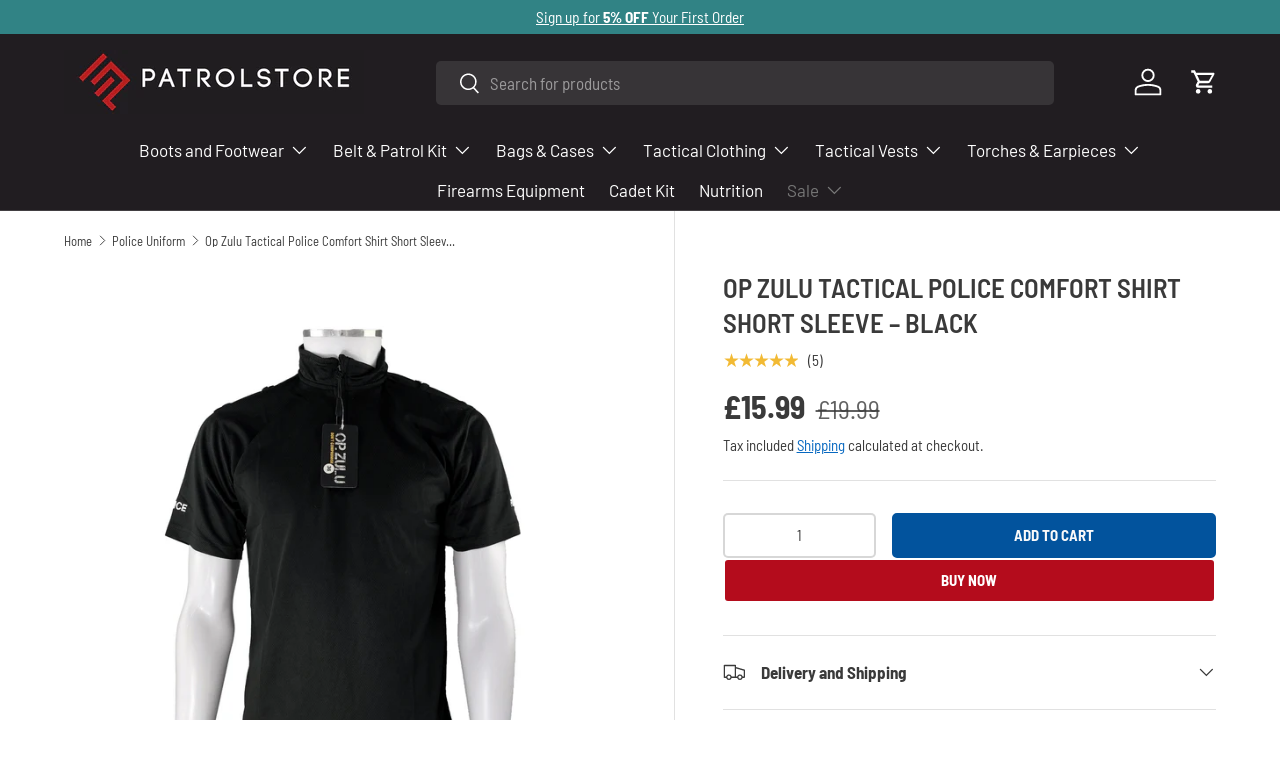

--- FILE ---
content_type: text/html; charset=utf-8
request_url: https://patrolstore.com/collections/police-uniform/products/op-zulu-tactical-police-comfort-shirt-short-sleeve-black
body_size: 55958
content:
<!doctype html>

<html class="no-js" lang="en" dir="ltr">
  <head><meta charset="utf-8">
<meta name="viewport" content="width=device-width,initial-scale=1">
<title>Op Zulu Tactical Police Comfort Shirt Short Sleeve – Black &ndash; Patrol Store</title><link rel="canonical" href="https://patrolstore.com/products/op-zulu-tactical-police-comfort-shirt-short-sleeve-black"><link rel="icon" href="//patrolstore.com/cdn/shop/files/PS_-_Black_Logo_1.png?crop=center&height=48&v=1755087076&width=48" type="image/png">
  <link rel="apple-touch-icon" href="//patrolstore.com/cdn/shop/files/PS_-_Black_Logo_1.png?crop=center&height=180&v=1755087076&width=180"><meta name="description" content="AS THIS IS A RESTRICTED ITEM, Either :COLLAR NUMBER, FORCE AND STATION or UK FILM AND TV REGISTRATION SCHEME ID NUMBER MUST BE PROVIDED ON ORDERING.  PLEASE ENTER THESE DETAILS INTO THE SPECIAL INSTRUCTIONS BOX. The Op Zulu Tactical Police Comfort Shirt Short Sleeve – Black has been specifically designed to keep you co"><meta property="og:site_name" content="Patrol Store">
<meta property="og:url" content="https://patrolstore.com/products/op-zulu-tactical-police-comfort-shirt-short-sleeve-black">
<meta property="og:title" content="Op Zulu Tactical Police Comfort Shirt Short Sleeve – Black">
<meta property="og:type" content="product">
<meta property="og:description" content="AS THIS IS A RESTRICTED ITEM, Either :COLLAR NUMBER, FORCE AND STATION or UK FILM AND TV REGISTRATION SCHEME ID NUMBER MUST BE PROVIDED ON ORDERING.  PLEASE ENTER THESE DETAILS INTO THE SPECIAL INSTRUCTIONS BOX. The Op Zulu Tactical Police Comfort Shirt Short Sleeve – Black has been specifically designed to keep you co"><meta property="og:image" content="http://patrolstore.com/cdn/shop/products/op-zulu-tactical-police-comfort-shirt-short-sleeve-black-31909117788321.png?crop=center&height=1200&v=1679410451&width=1200">
  <meta property="og:image:secure_url" content="https://patrolstore.com/cdn/shop/products/op-zulu-tactical-police-comfort-shirt-short-sleeve-black-31909117788321.png?crop=center&height=1200&v=1679410451&width=1200">
  <meta property="og:image:width" content="2000">
  <meta property="og:image:height" content="2000"><meta property="og:price:amount" content="15.99">
  <meta property="og:price:currency" content="GBP"><meta name="twitter:card" content="summary_large_image">
<meta name="twitter:title" content="Op Zulu Tactical Police Comfort Shirt Short Sleeve – Black">
<meta name="twitter:description" content="AS THIS IS A RESTRICTED ITEM, Either :COLLAR NUMBER, FORCE AND STATION or UK FILM AND TV REGISTRATION SCHEME ID NUMBER MUST BE PROVIDED ON ORDERING.  PLEASE ENTER THESE DETAILS INTO THE SPECIAL INSTRUCTIONS BOX. The Op Zulu Tactical Police Comfort Shirt Short Sleeve – Black has been specifically designed to keep you co">
<link rel="preload" href="//patrolstore.com/cdn/shop/t/40/assets/main.css?v=131442039570320275011710431621" as="style"><style data-shopify>
@font-face {
  font-family: "Barlow Semi Condensed";
  font-weight: 400;
  font-style: normal;
  font-display: swap;
  src: url("//patrolstore.com/cdn/fonts/barlow_semi_condensed/barlowsemicondensed_n4.08986f000e280db515360498b94696747a1a4649.woff2") format("woff2"),
       url("//patrolstore.com/cdn/fonts/barlow_semi_condensed/barlowsemicondensed_n4.3fa52d16ca97e6e9aed9d5fb27c283b4b09d423b.woff") format("woff");
}
@font-face {
  font-family: "Barlow Semi Condensed";
  font-weight: 700;
  font-style: normal;
  font-display: swap;
  src: url("//patrolstore.com/cdn/fonts/barlow_semi_condensed/barlowsemicondensed_n7.bfd87af72ccd364a04fd3557ee4689706a53c60c.woff2") format("woff2"),
       url("//patrolstore.com/cdn/fonts/barlow_semi_condensed/barlowsemicondensed_n7.5c12dcf28704e69b761b9a34dac2830dec61ae7e.woff") format("woff");
}
@font-face {
  font-family: "Barlow Semi Condensed";
  font-weight: 400;
  font-style: italic;
  font-display: swap;
  src: url("//patrolstore.com/cdn/fonts/barlow_semi_condensed/barlowsemicondensed_i4.3b49224d67d2d9b711fbe3801013760eadae25ee.woff2") format("woff2"),
       url("//patrolstore.com/cdn/fonts/barlow_semi_condensed/barlowsemicondensed_i4.500c9ce2085f46694416016119f1a33eda312cac.woff") format("woff");
}
@font-face {
  font-family: "Barlow Semi Condensed";
  font-weight: 700;
  font-style: italic;
  font-display: swap;
  src: url("//patrolstore.com/cdn/fonts/barlow_semi_condensed/barlowsemicondensed_i7.e660b4997229ff1acb3382c48d778f280dc2307d.woff2") format("woff2"),
       url("//patrolstore.com/cdn/fonts/barlow_semi_condensed/barlowsemicondensed_i7.67e1bb51d2f2f65a1af5d597d98745d098aa2d40.woff") format("woff");
}
@font-face {
  font-family: "Barlow Semi Condensed";
  font-weight: 600;
  font-style: normal;
  font-display: swap;
  src: url("//patrolstore.com/cdn/fonts/barlow_semi_condensed/barlowsemicondensed_n6.0cde432d270780c18d435b6363ee972d9ec6d3e1.woff2") format("woff2"),
       url("//patrolstore.com/cdn/fonts/barlow_semi_condensed/barlowsemicondensed_n6.4445ada960dbbf7e278bf131310eca058f8f4ca9.woff") format("woff");
}
@font-face {
  font-family: Barlow;
  font-weight: 400;
  font-style: normal;
  font-display: swap;
  src: url("//patrolstore.com/cdn/fonts/barlow/barlow_n4.038c60d7ea9ddb238b2f64ba6f463ba6c0b5e5ad.woff2") format("woff2"),
       url("//patrolstore.com/cdn/fonts/barlow/barlow_n4.074a9f2b990b38aec7d56c68211821e455b6d075.woff") format("woff");
}
:root {
        --bg-color: 255 255 255 / 1.0;
        --bg-color-og: 255 255 255 / 1.0;
        --heading-color: 58 58 58;
        --text-color: 58 58 58;
        --text-color-og: 58 58 58;
        --scrollbar-color: 58 58 58;
        --link-color: 7 104 192;
        --link-color-og: 7 104 192;
        --star-color: 242 186 52;--swatch-border-color-default: 216 216 216;
          --swatch-border-color-active: 157 157 157;
          --swatch-card-size: 24px;
          --swatch-variant-picker-size: 64px;--color-scheme-1-bg: 255 255 255 / 1.0;
        --color-scheme-1-grad: linear-gradient(46deg, rgba(224, 224, 224, 1) 18%, rgba(249, 249, 249, 1) 86%);
        --color-scheme-1-heading: 2 83 157;
        --color-scheme-1-text: 58 58 58;
        --color-scheme-1-btn-bg: 180 12 28;
        --color-scheme-1-btn-text: 255 255 255;
        --color-scheme-1-btn-bg-hover: 203 51 66;--color-scheme-2-bg: 53 53 53 / 1.0;
        --color-scheme-2-grad: ;
        --color-scheme-2-heading: 232 246 234;
        --color-scheme-2-text: 250 250 250;
        --color-scheme-2-btn-bg: 180 12 28;
        --color-scheme-2-btn-text: 255 255 255;
        --color-scheme-2-btn-bg-hover: 203 51 66;--color-scheme-3-bg: 250 250 250 / 1.0;
        --color-scheme-3-grad: linear-gradient(139deg, rgba(82, 156, 225, 1), rgba(9, 40, 69, 1) 55%);
        --color-scheme-3-heading: 255 255 255;
        --color-scheme-3-text: 255 255 255;
        --color-scheme-3-btn-bg: 180 12 28;
        --color-scheme-3-btn-text: 255 255 255;
        --color-scheme-3-btn-bg-hover: 203 51 66;

        --drawer-bg-color: 255 255 255 / 1.0;
        --drawer-text-color: 0 0 0;

        --panel-bg-color: 255 255 255 / 1.0;
        --panel-heading-color: 0 0 0;
        --panel-text-color: 0 0 0;

        --in-stock-text-color: 13 164 74;
        --low-stock-text-color: 255 149 41;
        --very-low-stock-text-color: 227 43 43;
        --no-stock-text-color: 227 43 43;
        --no-stock-backordered-text-color: 227 43 43;

        --error-bg-color: 252 237 238;
        --error-text-color: 180 12 28;
        --success-bg-color: 232 246 234;
        --success-text-color: 44 126 63;
        --info-bg-color: 228 237 250;
        --info-text-color: 26 102 210;

        --heading-font-family: "Barlow Semi Condensed", sans-serif;
        --heading-font-style: normal;
        --heading-font-weight: 600;
        --heading-scale-start: 6;

        --navigation-font-family: Barlow, sans-serif;
        --navigation-font-style: normal;
        --navigation-font-weight: 400;
        --heading-text-transform: uppercase;

        --subheading-text-transform: uppercase;
        --body-font-family: "Barlow Semi Condensed", sans-serif;
        --body-font-style: normal;
        --body-font-weight: 400;
        --body-font-size: 17;

        --section-gap: 16;
        --heading-gap: calc(8 * var(--space-unit));--heading-gap: calc(6 * var(--space-unit));--grid-column-gap: 20px;--btn-bg-color: 2 83 157;
        --btn-bg-hover-color: 42 116 183;
        --btn-text-color: 250 250 250;
        --btn-bg-color-og: 2 83 157;
        --btn-text-color-og: 250 250 250;
        --btn-alt-bg-color: 180 12 28;
        --btn-alt-bg-alpha: 1.0;
        --btn-alt-text-color: 255 255 255;
        --btn-border-width: 2px;
        --btn-padding-y: 12px;

        
        --btn-border-radius: 5px;
        

        --btn-lg-border-radius: 50%;
        --btn-icon-border-radius: 50%;
        --input-with-btn-inner-radius: var(--btn-border-radius);
        --btn-text-transform: uppercase;

        --input-bg-color: 255 255 255 / 1.0;
        --input-text-color: 58 58 58;
        --input-border-width: 2px;
        --input-border-radius: 3px;
        --textarea-border-radius: 3px;
        --input-border-radius: 5px;
        --input-bg-color-diff-3: #f7f7f7;
        --input-bg-color-diff-6: #f0f0f0;

        --modal-border-radius: 0px;
        --modal-overlay-color: 0 0 0;
        --modal-overlay-opacity: 0.4;
        --drawer-border-radius: 0px;
        --overlay-border-radius: 0px;--custom-label-bg-color: 44 126 63;
        --custom-label-text-color: 255 255 255;--sale-label-bg-color: 189 15 29;
        --sale-label-text-color: 255 255 255;--new-label-bg-color: 26 102 210;
        --new-label-text-color: 255 255 255;--preorder-label-bg-color: 86 203 249;
        --preorder-label-text-color: 0 0 0;

        --page-width: 3000px;
        --gutter-sm: 20px;
        --gutter-md: 32px;
        --gutter-lg: 64px;

        --payment-terms-bg-color: #ffffff;

        --coll-card-bg-color: #f5f5f5;
        --coll-card-border-color: #ffffff;
          
            --aos-animate-duration: 0.6s;
          

          
            --aos-min-width: 0;
          
        

        --reading-width: 48em;
      }

      @media (max-width: 769px) {
        :root {
          --reading-width: 36em;
        }
      }</style>

    <link rel="stylesheet" href="//patrolstore.com/cdn/shop/t/40/assets/main.css?v=131442039570320275011710431621">
    <script src="//patrolstore.com/cdn/shop/t/40/assets/main.js?v=15196979400931759961710431621" defer="defer"></script>

    
    <script src="//patrolstore.com/cdn/shop/t/40/assets/prefetch.js?v=36604099873377042111710431621" type="text/javascript"></script>
    
<link
        rel="preload"
        href="//patrolstore.com/cdn/fonts/barlow_semi_condensed/barlowsemicondensed_n4.08986f000e280db515360498b94696747a1a4649.woff2"
        as="font"
        type="font/woff2"
        crossorigin
        fetchpriority="high"
      ><link
        rel="preload"
        href="//patrolstore.com/cdn/fonts/barlow_semi_condensed/barlowsemicondensed_n6.0cde432d270780c18d435b6363ee972d9ec6d3e1.woff2"
        as="font"
        type="font/woff2"
        crossorigin
        fetchpriority="high"
      ><link rel="stylesheet" href="//patrolstore.com/cdn/shop/t/40/assets/swatches.css?v=99859176329241264031723560716" media="print" onload="this.media='all'">
      <noscript><link rel="stylesheet" href="//patrolstore.com/cdn/shop/t/40/assets/swatches.css?v=99859176329241264031723560716"></noscript><script>window.performance && window.performance.mark && window.performance.mark('shopify.content_for_header.start');</script><meta name="facebook-domain-verification" content="9z7vce8iz7kt49v2t02grbap0jio1z">
<meta name="facebook-domain-verification" content="9z7vce8iz7kt49v2t02grbap0jio1z">
<meta name="google-site-verification" content="n-sct6OlKNcm5O_NadIDA1e-EEXWS1omnosCtR7joEY">
<meta id="shopify-digital-wallet" name="shopify-digital-wallet" content="/53679325345/digital_wallets/dialog">
<meta name="shopify-checkout-api-token" content="50a0d4205813ef1c07b5c59fc8e09ebb">
<meta id="in-context-paypal-metadata" data-shop-id="53679325345" data-venmo-supported="false" data-environment="production" data-locale="en_US" data-paypal-v4="true" data-currency="GBP">
<link rel="alternate" type="application/json+oembed" href="https://patrolstore.com/products/op-zulu-tactical-police-comfort-shirt-short-sleeve-black.oembed">
<script async="async" src="/checkouts/internal/preloads.js?locale=en-GB"></script>
<link rel="preconnect" href="https://shop.app" crossorigin="anonymous">
<script async="async" src="https://shop.app/checkouts/internal/preloads.js?locale=en-GB&shop_id=53679325345" crossorigin="anonymous"></script>
<script id="apple-pay-shop-capabilities" type="application/json">{"shopId":53679325345,"countryCode":"GB","currencyCode":"GBP","merchantCapabilities":["supports3DS"],"merchantId":"gid:\/\/shopify\/Shop\/53679325345","merchantName":"Patrol Store","requiredBillingContactFields":["postalAddress","email","phone"],"requiredShippingContactFields":["postalAddress","email","phone"],"shippingType":"shipping","supportedNetworks":["visa","maestro","masterCard","amex","discover","elo"],"total":{"type":"pending","label":"Patrol Store","amount":"1.00"},"shopifyPaymentsEnabled":true,"supportsSubscriptions":true}</script>
<script id="shopify-features" type="application/json">{"accessToken":"50a0d4205813ef1c07b5c59fc8e09ebb","betas":["rich-media-storefront-analytics"],"domain":"patrolstore.com","predictiveSearch":true,"shopId":53679325345,"locale":"en"}</script>
<script>var Shopify = Shopify || {};
Shopify.shop = "patrolstore-dev.myshopify.com";
Shopify.locale = "en";
Shopify.currency = {"active":"GBP","rate":"1.0"};
Shopify.country = "GB";
Shopify.theme = {"name":"Speed Optimized : Updated copy of Enterprise","id":134736806049,"schema_name":"Enterprise","schema_version":"1.4.2","theme_store_id":1657,"role":"main"};
Shopify.theme.handle = "null";
Shopify.theme.style = {"id":null,"handle":null};
Shopify.cdnHost = "patrolstore.com/cdn";
Shopify.routes = Shopify.routes || {};
Shopify.routes.root = "/";</script>
<script type="module">!function(o){(o.Shopify=o.Shopify||{}).modules=!0}(window);</script>
<script>!function(o){function n(){var o=[];function n(){o.push(Array.prototype.slice.apply(arguments))}return n.q=o,n}var t=o.Shopify=o.Shopify||{};t.loadFeatures=n(),t.autoloadFeatures=n()}(window);</script>
<script>
  window.ShopifyPay = window.ShopifyPay || {};
  window.ShopifyPay.apiHost = "shop.app\/pay";
  window.ShopifyPay.redirectState = null;
</script>
<script id="shop-js-analytics" type="application/json">{"pageType":"product"}</script>
<script defer="defer" async type="module" src="//patrolstore.com/cdn/shopifycloud/shop-js/modules/v2/client.init-shop-cart-sync_BT-GjEfc.en.esm.js"></script>
<script defer="defer" async type="module" src="//patrolstore.com/cdn/shopifycloud/shop-js/modules/v2/chunk.common_D58fp_Oc.esm.js"></script>
<script defer="defer" async type="module" src="//patrolstore.com/cdn/shopifycloud/shop-js/modules/v2/chunk.modal_xMitdFEc.esm.js"></script>
<script type="module">
  await import("//patrolstore.com/cdn/shopifycloud/shop-js/modules/v2/client.init-shop-cart-sync_BT-GjEfc.en.esm.js");
await import("//patrolstore.com/cdn/shopifycloud/shop-js/modules/v2/chunk.common_D58fp_Oc.esm.js");
await import("//patrolstore.com/cdn/shopifycloud/shop-js/modules/v2/chunk.modal_xMitdFEc.esm.js");

  window.Shopify.SignInWithShop?.initShopCartSync?.({"fedCMEnabled":true,"windoidEnabled":true});

</script>
<script>
  window.Shopify = window.Shopify || {};
  if (!window.Shopify.featureAssets) window.Shopify.featureAssets = {};
  window.Shopify.featureAssets['shop-js'] = {"shop-cart-sync":["modules/v2/client.shop-cart-sync_DZOKe7Ll.en.esm.js","modules/v2/chunk.common_D58fp_Oc.esm.js","modules/v2/chunk.modal_xMitdFEc.esm.js"],"init-fed-cm":["modules/v2/client.init-fed-cm_B6oLuCjv.en.esm.js","modules/v2/chunk.common_D58fp_Oc.esm.js","modules/v2/chunk.modal_xMitdFEc.esm.js"],"shop-cash-offers":["modules/v2/client.shop-cash-offers_D2sdYoxE.en.esm.js","modules/v2/chunk.common_D58fp_Oc.esm.js","modules/v2/chunk.modal_xMitdFEc.esm.js"],"shop-login-button":["modules/v2/client.shop-login-button_QeVjl5Y3.en.esm.js","modules/v2/chunk.common_D58fp_Oc.esm.js","modules/v2/chunk.modal_xMitdFEc.esm.js"],"pay-button":["modules/v2/client.pay-button_DXTOsIq6.en.esm.js","modules/v2/chunk.common_D58fp_Oc.esm.js","modules/v2/chunk.modal_xMitdFEc.esm.js"],"shop-button":["modules/v2/client.shop-button_DQZHx9pm.en.esm.js","modules/v2/chunk.common_D58fp_Oc.esm.js","modules/v2/chunk.modal_xMitdFEc.esm.js"],"avatar":["modules/v2/client.avatar_BTnouDA3.en.esm.js"],"init-windoid":["modules/v2/client.init-windoid_CR1B-cfM.en.esm.js","modules/v2/chunk.common_D58fp_Oc.esm.js","modules/v2/chunk.modal_xMitdFEc.esm.js"],"init-shop-for-new-customer-accounts":["modules/v2/client.init-shop-for-new-customer-accounts_C_vY_xzh.en.esm.js","modules/v2/client.shop-login-button_QeVjl5Y3.en.esm.js","modules/v2/chunk.common_D58fp_Oc.esm.js","modules/v2/chunk.modal_xMitdFEc.esm.js"],"init-shop-email-lookup-coordinator":["modules/v2/client.init-shop-email-lookup-coordinator_BI7n9ZSv.en.esm.js","modules/v2/chunk.common_D58fp_Oc.esm.js","modules/v2/chunk.modal_xMitdFEc.esm.js"],"init-shop-cart-sync":["modules/v2/client.init-shop-cart-sync_BT-GjEfc.en.esm.js","modules/v2/chunk.common_D58fp_Oc.esm.js","modules/v2/chunk.modal_xMitdFEc.esm.js"],"shop-toast-manager":["modules/v2/client.shop-toast-manager_DiYdP3xc.en.esm.js","modules/v2/chunk.common_D58fp_Oc.esm.js","modules/v2/chunk.modal_xMitdFEc.esm.js"],"init-customer-accounts":["modules/v2/client.init-customer-accounts_D9ZNqS-Q.en.esm.js","modules/v2/client.shop-login-button_QeVjl5Y3.en.esm.js","modules/v2/chunk.common_D58fp_Oc.esm.js","modules/v2/chunk.modal_xMitdFEc.esm.js"],"init-customer-accounts-sign-up":["modules/v2/client.init-customer-accounts-sign-up_iGw4briv.en.esm.js","modules/v2/client.shop-login-button_QeVjl5Y3.en.esm.js","modules/v2/chunk.common_D58fp_Oc.esm.js","modules/v2/chunk.modal_xMitdFEc.esm.js"],"shop-follow-button":["modules/v2/client.shop-follow-button_CqMgW2wH.en.esm.js","modules/v2/chunk.common_D58fp_Oc.esm.js","modules/v2/chunk.modal_xMitdFEc.esm.js"],"checkout-modal":["modules/v2/client.checkout-modal_xHeaAweL.en.esm.js","modules/v2/chunk.common_D58fp_Oc.esm.js","modules/v2/chunk.modal_xMitdFEc.esm.js"],"shop-login":["modules/v2/client.shop-login_D91U-Q7h.en.esm.js","modules/v2/chunk.common_D58fp_Oc.esm.js","modules/v2/chunk.modal_xMitdFEc.esm.js"],"lead-capture":["modules/v2/client.lead-capture_BJmE1dJe.en.esm.js","modules/v2/chunk.common_D58fp_Oc.esm.js","modules/v2/chunk.modal_xMitdFEc.esm.js"],"payment-terms":["modules/v2/client.payment-terms_Ci9AEqFq.en.esm.js","modules/v2/chunk.common_D58fp_Oc.esm.js","modules/v2/chunk.modal_xMitdFEc.esm.js"]};
</script>
<script>(function() {
  var isLoaded = false;
  function asyncLoad() {
    if (isLoaded) return;
    isLoaded = true;
    var urls = ["https:\/\/app.kiwisizing.com\/web\/js\/dist\/kiwiSizing\/plugin\/SizingPlugin.prod.js?v=330\u0026shop=patrolstore-dev.myshopify.com","https:\/\/media.getmason.io\/api\/modemagic\/loader600f1ef197241dd8853ad2a095acdf97.js?shop=patrolstore-dev.myshopify.com","https:\/\/uw-egcr.s3.eu-west-2.amazonaws.com\/egcr-badge-patrolstore-dev.myshopify.com.js?shop=patrolstore-dev.myshopify.com"];
    for (var i = 0; i < urls.length; i++) {
      var s = document.createElement('script');
      s.type = 'text/javascript';
      s.async = true;
      s.src = urls[i];
      var x = document.getElementsByTagName('script')[0];
      x.parentNode.insertBefore(s, x);
    }
  };
  if(window.attachEvent) {
    window.attachEvent('onload', asyncLoad);
  } else {
    window.addEventListener('load', asyncLoad, false);
  }
})();</script>
<script id="__st">var __st={"a":53679325345,"offset":0,"reqid":"6eadeca5-0acd-47f3-abc6-d8377fa4b3e7-1769036895","pageurl":"patrolstore.com\/collections\/police-uniform\/products\/op-zulu-tactical-police-comfort-shirt-short-sleeve-black","u":"bc1cea35b023","p":"product","rtyp":"product","rid":7110896124065};</script>
<script>window.ShopifyPaypalV4VisibilityTracking = true;</script>
<script id="captcha-bootstrap">!function(){'use strict';const t='contact',e='account',n='new_comment',o=[[t,t],['blogs',n],['comments',n],[t,'customer']],c=[[e,'customer_login'],[e,'guest_login'],[e,'recover_customer_password'],[e,'create_customer']],r=t=>t.map((([t,e])=>`form[action*='/${t}']:not([data-nocaptcha='true']) input[name='form_type'][value='${e}']`)).join(','),a=t=>()=>t?[...document.querySelectorAll(t)].map((t=>t.form)):[];function s(){const t=[...o],e=r(t);return a(e)}const i='password',u='form_key',d=['recaptcha-v3-token','g-recaptcha-response','h-captcha-response',i],f=()=>{try{return window.sessionStorage}catch{return}},m='__shopify_v',_=t=>t.elements[u];function p(t,e,n=!1){try{const o=window.sessionStorage,c=JSON.parse(o.getItem(e)),{data:r}=function(t){const{data:e,action:n}=t;return t[m]||n?{data:e,action:n}:{data:t,action:n}}(c);for(const[e,n]of Object.entries(r))t.elements[e]&&(t.elements[e].value=n);n&&o.removeItem(e)}catch(o){console.error('form repopulation failed',{error:o})}}const l='form_type',E='cptcha';function T(t){t.dataset[E]=!0}const w=window,h=w.document,L='Shopify',v='ce_forms',y='captcha';let A=!1;((t,e)=>{const n=(g='f06e6c50-85a8-45c8-87d0-21a2b65856fe',I='https://cdn.shopify.com/shopifycloud/storefront-forms-hcaptcha/ce_storefront_forms_captcha_hcaptcha.v1.5.2.iife.js',D={infoText:'Protected by hCaptcha',privacyText:'Privacy',termsText:'Terms'},(t,e,n)=>{const o=w[L][v],c=o.bindForm;if(c)return c(t,g,e,D).then(n);var r;o.q.push([[t,g,e,D],n]),r=I,A||(h.body.append(Object.assign(h.createElement('script'),{id:'captcha-provider',async:!0,src:r})),A=!0)});var g,I,D;w[L]=w[L]||{},w[L][v]=w[L][v]||{},w[L][v].q=[],w[L][y]=w[L][y]||{},w[L][y].protect=function(t,e){n(t,void 0,e),T(t)},Object.freeze(w[L][y]),function(t,e,n,w,h,L){const[v,y,A,g]=function(t,e,n){const i=e?o:[],u=t?c:[],d=[...i,...u],f=r(d),m=r(i),_=r(d.filter((([t,e])=>n.includes(e))));return[a(f),a(m),a(_),s()]}(w,h,L),I=t=>{const e=t.target;return e instanceof HTMLFormElement?e:e&&e.form},D=t=>v().includes(t);t.addEventListener('submit',(t=>{const e=I(t);if(!e)return;const n=D(e)&&!e.dataset.hcaptchaBound&&!e.dataset.recaptchaBound,o=_(e),c=g().includes(e)&&(!o||!o.value);(n||c)&&t.preventDefault(),c&&!n&&(function(t){try{if(!f())return;!function(t){const e=f();if(!e)return;const n=_(t);if(!n)return;const o=n.value;o&&e.removeItem(o)}(t);const e=Array.from(Array(32),(()=>Math.random().toString(36)[2])).join('');!function(t,e){_(t)||t.append(Object.assign(document.createElement('input'),{type:'hidden',name:u})),t.elements[u].value=e}(t,e),function(t,e){const n=f();if(!n)return;const o=[...t.querySelectorAll(`input[type='${i}']`)].map((({name:t})=>t)),c=[...d,...o],r={};for(const[a,s]of new FormData(t).entries())c.includes(a)||(r[a]=s);n.setItem(e,JSON.stringify({[m]:1,action:t.action,data:r}))}(t,e)}catch(e){console.error('failed to persist form',e)}}(e),e.submit())}));const S=(t,e)=>{t&&!t.dataset[E]&&(n(t,e.some((e=>e===t))),T(t))};for(const o of['focusin','change'])t.addEventListener(o,(t=>{const e=I(t);D(e)&&S(e,y())}));const B=e.get('form_key'),M=e.get(l),P=B&&M;t.addEventListener('DOMContentLoaded',(()=>{const t=y();if(P)for(const e of t)e.elements[l].value===M&&p(e,B);[...new Set([...A(),...v().filter((t=>'true'===t.dataset.shopifyCaptcha))])].forEach((e=>S(e,t)))}))}(h,new URLSearchParams(w.location.search),n,t,e,['guest_login'])})(!0,!0)}();</script>
<script integrity="sha256-4kQ18oKyAcykRKYeNunJcIwy7WH5gtpwJnB7kiuLZ1E=" data-source-attribution="shopify.loadfeatures" defer="defer" src="//patrolstore.com/cdn/shopifycloud/storefront/assets/storefront/load_feature-a0a9edcb.js" crossorigin="anonymous"></script>
<script crossorigin="anonymous" defer="defer" src="//patrolstore.com/cdn/shopifycloud/storefront/assets/shopify_pay/storefront-65b4c6d7.js?v=20250812"></script>
<script data-source-attribution="shopify.dynamic_checkout.dynamic.init">var Shopify=Shopify||{};Shopify.PaymentButton=Shopify.PaymentButton||{isStorefrontPortableWallets:!0,init:function(){window.Shopify.PaymentButton.init=function(){};var t=document.createElement("script");t.src="https://patrolstore.com/cdn/shopifycloud/portable-wallets/latest/portable-wallets.en.js",t.type="module",document.head.appendChild(t)}};
</script>
<script data-source-attribution="shopify.dynamic_checkout.buyer_consent">
  function portableWalletsHideBuyerConsent(e){var t=document.getElementById("shopify-buyer-consent"),n=document.getElementById("shopify-subscription-policy-button");t&&n&&(t.classList.add("hidden"),t.setAttribute("aria-hidden","true"),n.removeEventListener("click",e))}function portableWalletsShowBuyerConsent(e){var t=document.getElementById("shopify-buyer-consent"),n=document.getElementById("shopify-subscription-policy-button");t&&n&&(t.classList.remove("hidden"),t.removeAttribute("aria-hidden"),n.addEventListener("click",e))}window.Shopify?.PaymentButton&&(window.Shopify.PaymentButton.hideBuyerConsent=portableWalletsHideBuyerConsent,window.Shopify.PaymentButton.showBuyerConsent=portableWalletsShowBuyerConsent);
</script>
<script data-source-attribution="shopify.dynamic_checkout.cart.bootstrap">document.addEventListener("DOMContentLoaded",(function(){function t(){return document.querySelector("shopify-accelerated-checkout-cart, shopify-accelerated-checkout")}if(t())Shopify.PaymentButton.init();else{new MutationObserver((function(e,n){t()&&(Shopify.PaymentButton.init(),n.disconnect())})).observe(document.body,{childList:!0,subtree:!0})}}));
</script>
<link id="shopify-accelerated-checkout-styles" rel="stylesheet" media="screen" href="https://patrolstore.com/cdn/shopifycloud/portable-wallets/latest/accelerated-checkout-backwards-compat.css" crossorigin="anonymous">
<style id="shopify-accelerated-checkout-cart">
        #shopify-buyer-consent {
  margin-top: 1em;
  display: inline-block;
  width: 100%;
}

#shopify-buyer-consent.hidden {
  display: none;
}

#shopify-subscription-policy-button {
  background: none;
  border: none;
  padding: 0;
  text-decoration: underline;
  font-size: inherit;
  cursor: pointer;
}

#shopify-subscription-policy-button::before {
  box-shadow: none;
}

      </style>
<script id="sections-script" data-sections="header,footer" defer="defer" src="//patrolstore.com/cdn/shop/t/40/compiled_assets/scripts.js?v=26097"></script>
<script>window.performance && window.performance.mark && window.performance.mark('shopify.content_for_header.end');</script>

      <script src="//patrolstore.com/cdn/shop/t/40/assets/animate-on-scroll.js?v=15249566486942820451710431621" defer="defer"></script>
      <link rel="stylesheet" href="//patrolstore.com/cdn/shop/t/40/assets/animate-on-scroll.css?v=116194678796051782541710431621">
    

    <script>
      document.documentElement.className = document.documentElement.className.replace('no-js', 'js');
    </script><!-- CC Custom Head Start --><!-- CC Custom Head End --><!-- BEGIN app block: shopify://apps/consentmo-gdpr/blocks/gdpr_cookie_consent/4fbe573f-a377-4fea-9801-3ee0858cae41 -->


<!-- END app block --><!-- BEGIN app block: shopify://apps/klaviyo-email-marketing-sms/blocks/klaviyo-onsite-embed/2632fe16-c075-4321-a88b-50b567f42507 -->












  <script async src="https://static.klaviyo.com/onsite/js/Xbswdg/klaviyo.js?company_id=Xbswdg"></script>
  <script>!function(){if(!window.klaviyo){window._klOnsite=window._klOnsite||[];try{window.klaviyo=new Proxy({},{get:function(n,i){return"push"===i?function(){var n;(n=window._klOnsite).push.apply(n,arguments)}:function(){for(var n=arguments.length,o=new Array(n),w=0;w<n;w++)o[w]=arguments[w];var t="function"==typeof o[o.length-1]?o.pop():void 0,e=new Promise((function(n){window._klOnsite.push([i].concat(o,[function(i){t&&t(i),n(i)}]))}));return e}}})}catch(n){window.klaviyo=window.klaviyo||[],window.klaviyo.push=function(){var n;(n=window._klOnsite).push.apply(n,arguments)}}}}();</script>

  
    <script id="viewed_product">
      if (item == null) {
        var _learnq = _learnq || [];

        var MetafieldReviews = null
        var MetafieldYotpoRating = null
        var MetafieldYotpoCount = null
        var MetafieldLooxRating = null
        var MetafieldLooxCount = null
        var okendoProduct = null
        var okendoProductReviewCount = null
        var okendoProductReviewAverageValue = null
        try {
          // The following fields are used for Customer Hub recently viewed in order to add reviews.
          // This information is not part of __kla_viewed. Instead, it is part of __kla_viewed_reviewed_items
          MetafieldReviews = {"rating":{"scale_min":"1.0","scale_max":"5.0","value":"5.0"},"rating_count":5};
          MetafieldYotpoRating = null
          MetafieldYotpoCount = null
          MetafieldLooxRating = null
          MetafieldLooxCount = null

          okendoProduct = null
          // If the okendo metafield is not legacy, it will error, which then requires the new json formatted data
          if (okendoProduct && 'error' in okendoProduct) {
            okendoProduct = null
          }
          okendoProductReviewCount = okendoProduct ? okendoProduct.reviewCount : null
          okendoProductReviewAverageValue = okendoProduct ? okendoProduct.reviewAverageValue : null
        } catch (error) {
          console.error('Error in Klaviyo onsite reviews tracking:', error);
        }

        var item = {
          Name: "Op Zulu Tactical Police Comfort Shirt Short Sleeve – Black",
          ProductID: 7110896124065,
          Categories: ["All Clothing","Best Selling Products","Boost All","End of Season Clothing Sale","End of Season Sale","Gifts For Tactical Lovers","Gifts For Those In Uniform","Gifts Under £30","Newest Products","Op Zulu Clothing","Op Zulu Police Equipment","Op. Zulu","OP. ZULU CLOTHING \u0026 TACTICAL VESTS","P2S","Police Uniform","Security Clothingc","Shirts \u0026 T-Shirts","Summer Clothing","Summer Collection","Summer Sale 2024","Winter Layers","Women's Shirts and T-Shirts","Womens Wear"],
          ImageURL: "https://patrolstore.com/cdn/shop/products/op-zulu-tactical-police-comfort-shirt-short-sleeve-black-31909117788321_grande.png?v=1679410451",
          URL: "https://patrolstore.com/products/op-zulu-tactical-police-comfort-shirt-short-sleeve-black",
          Brand: "OP Zulu",
          Price: "£15.99",
          Value: "15.99",
          CompareAtPrice: "£19.99"
        };
        _learnq.push(['track', 'Viewed Product', item]);
        _learnq.push(['trackViewedItem', {
          Title: item.Name,
          ItemId: item.ProductID,
          Categories: item.Categories,
          ImageUrl: item.ImageURL,
          Url: item.URL,
          Metadata: {
            Brand: item.Brand,
            Price: item.Price,
            Value: item.Value,
            CompareAtPrice: item.CompareAtPrice
          },
          metafields:{
            reviews: MetafieldReviews,
            yotpo:{
              rating: MetafieldYotpoRating,
              count: MetafieldYotpoCount,
            },
            loox:{
              rating: MetafieldLooxRating,
              count: MetafieldLooxCount,
            },
            okendo: {
              rating: okendoProductReviewAverageValue,
              count: okendoProductReviewCount,
            }
          }
        }]);
      }
    </script>
  




  <script>
    window.klaviyoReviewsProductDesignMode = false
  </script>







<!-- END app block --><!-- BEGIN app block: shopify://apps/elevar-conversion-tracking/blocks/dataLayerEmbed/bc30ab68-b15c-4311-811f-8ef485877ad6 -->



<script type="module" dynamic>
  const configUrl = "/a/elevar/static/configs/52d7602e5715ebf722541bb8d67ce0eaf36b986f/config.js";
  const config = (await import(configUrl)).default;
  const scriptUrl = config.script_src_app_theme_embed;

  if (scriptUrl) {
    const { handler } = await import(scriptUrl);

    await handler(
      config,
      {
        cartData: {
  marketId: "2426306721",
  attributes:{},
  cartTotal: "0.0",
  currencyCode:"GBP",
  items: []
}
,
        user: {cartTotal: "0.0",
    currencyCode:"GBP",customer: {},
}
,
        isOnCartPage:false,
        collectionView:null,
        searchResultsView:null,
        productView:{
    attributes:{},
    currencyCode:"GBP",defaultVariant: {id:"OZTPCS-SS-54",name:"Op Zulu Tactical Police Comfort Shirt Short Sleeve – Black",
        brand:"OP Zulu",
        category:"Shirts \u0026 Tops",
        variant:"54",
        price: "15.99",
        productId: "7110896124065",
        variantId: "41180258173089",
        compareAtPrice: "19.99",image:"\/\/patrolstore.com\/cdn\/shop\/products\/op-zulu-tactical-police-comfort-shirt-short-sleeve-black-31909117788321.png?v=1679410451",url:"\/products\/op-zulu-tactical-police-comfort-shirt-short-sleeve-black?variant=41180258173089"},items: [{id:"OZTPCS-SS-30",name:"Op Zulu Tactical Police Comfort Shirt Short Sleeve – Black",
          brand:"OP Zulu",
          category:"Shirts \u0026 Tops",
          variant:"30",
          price: "15.99",
          productId: "7110896124065",
          variantId: "41180257779873",
          compareAtPrice: "19.99",image:"\/\/patrolstore.com\/cdn\/shop\/products\/op-zulu-tactical-police-comfort-shirt-short-sleeve-black-31909117788321.png?v=1679410451",url:"\/products\/op-zulu-tactical-police-comfort-shirt-short-sleeve-black?variant=41180257779873"},{id:"OZTPCS-SS-32",name:"Op Zulu Tactical Police Comfort Shirt Short Sleeve – Black",
          brand:"OP Zulu",
          category:"Shirts \u0026 Tops",
          variant:"32",
          price: "15.99",
          productId: "7110896124065",
          variantId: "41180257812641",
          compareAtPrice: "19.99",image:"\/\/patrolstore.com\/cdn\/shop\/products\/op-zulu-tactical-police-comfort-shirt-short-sleeve-black-31909117788321.png?v=1679410451",url:"\/products\/op-zulu-tactical-police-comfort-shirt-short-sleeve-black?variant=41180257812641"},{id:"OZTPCS-SS-34",name:"Op Zulu Tactical Police Comfort Shirt Short Sleeve – Black",
          brand:"OP Zulu",
          category:"Shirts \u0026 Tops",
          variant:"34",
          price: "15.99",
          productId: "7110896124065",
          variantId: "41180257845409",
          compareAtPrice: "19.99",image:"\/\/patrolstore.com\/cdn\/shop\/products\/op-zulu-tactical-police-comfort-shirt-short-sleeve-black-31909117788321.png?v=1679410451",url:"\/products\/op-zulu-tactical-police-comfort-shirt-short-sleeve-black?variant=41180257845409"},{id:"OZTPCS-SS-36",name:"Op Zulu Tactical Police Comfort Shirt Short Sleeve – Black",
          brand:"OP Zulu",
          category:"Shirts \u0026 Tops",
          variant:"36",
          price: "15.99",
          productId: "7110896124065",
          variantId: "41180257878177",
          compareAtPrice: "19.99",image:"\/\/patrolstore.com\/cdn\/shop\/products\/op-zulu-tactical-police-comfort-shirt-short-sleeve-black-31909117788321.png?v=1679410451",url:"\/products\/op-zulu-tactical-police-comfort-shirt-short-sleeve-black?variant=41180257878177"},{id:"OZTPCS-SS-38",name:"Op Zulu Tactical Police Comfort Shirt Short Sleeve – Black",
          brand:"OP Zulu",
          category:"Shirts \u0026 Tops",
          variant:"38",
          price: "15.99",
          productId: "7110896124065",
          variantId: "41180257910945",
          compareAtPrice: "19.99",image:"\/\/patrolstore.com\/cdn\/shop\/products\/op-zulu-tactical-police-comfort-shirt-short-sleeve-black-31909117788321.png?v=1679410451",url:"\/products\/op-zulu-tactical-police-comfort-shirt-short-sleeve-black?variant=41180257910945"},{id:"OZTPCS-SS-40",name:"Op Zulu Tactical Police Comfort Shirt Short Sleeve – Black",
          brand:"OP Zulu",
          category:"Shirts \u0026 Tops",
          variant:"40",
          price: "15.99",
          productId: "7110896124065",
          variantId: "41180257943713",
          compareAtPrice: "19.99",image:"\/\/patrolstore.com\/cdn\/shop\/products\/op-zulu-tactical-police-comfort-shirt-short-sleeve-black-31909117788321.png?v=1679410451",url:"\/products\/op-zulu-tactical-police-comfort-shirt-short-sleeve-black?variant=41180257943713"},{id:"OZTPCS-SS-42",name:"Op Zulu Tactical Police Comfort Shirt Short Sleeve – Black",
          brand:"OP Zulu",
          category:"Shirts \u0026 Tops",
          variant:"42",
          price: "15.99",
          productId: "7110896124065",
          variantId: "41180257976481",
          compareAtPrice: "19.99",image:"\/\/patrolstore.com\/cdn\/shop\/products\/op-zulu-tactical-police-comfort-shirt-short-sleeve-black-31909117788321.png?v=1679410451",url:"\/products\/op-zulu-tactical-police-comfort-shirt-short-sleeve-black?variant=41180257976481"},{id:"OZTPCS-SS-44",name:"Op Zulu Tactical Police Comfort Shirt Short Sleeve – Black",
          brand:"OP Zulu",
          category:"Shirts \u0026 Tops",
          variant:"44",
          price: "15.99",
          productId: "7110896124065",
          variantId: "41180258009249",
          compareAtPrice: "19.99",image:"\/\/patrolstore.com\/cdn\/shop\/products\/op-zulu-tactical-police-comfort-shirt-short-sleeve-black-31909117788321.png?v=1679410451",url:"\/products\/op-zulu-tactical-police-comfort-shirt-short-sleeve-black?variant=41180258009249"},{id:"OZTPCS-SS-46",name:"Op Zulu Tactical Police Comfort Shirt Short Sleeve – Black",
          brand:"OP Zulu",
          category:"Shirts \u0026 Tops",
          variant:"46",
          price: "15.99",
          productId: "7110896124065",
          variantId: "41180258042017",
          compareAtPrice: "19.99",image:"\/\/patrolstore.com\/cdn\/shop\/products\/op-zulu-tactical-police-comfort-shirt-short-sleeve-black-31909117788321.png?v=1679410451",url:"\/products\/op-zulu-tactical-police-comfort-shirt-short-sleeve-black?variant=41180258042017"},{id:"OZTPCS-SS-48",name:"Op Zulu Tactical Police Comfort Shirt Short Sleeve – Black",
          brand:"OP Zulu",
          category:"Shirts \u0026 Tops",
          variant:"48",
          price: "15.99",
          productId: "7110896124065",
          variantId: "41180258074785",
          compareAtPrice: "19.99",image:"\/\/patrolstore.com\/cdn\/shop\/products\/op-zulu-tactical-police-comfort-shirt-short-sleeve-black-31909117788321.png?v=1679410451",url:"\/products\/op-zulu-tactical-police-comfort-shirt-short-sleeve-black?variant=41180258074785"},{id:"OZTPCS-SS-50",name:"Op Zulu Tactical Police Comfort Shirt Short Sleeve – Black",
          brand:"OP Zulu",
          category:"Shirts \u0026 Tops",
          variant:"50",
          price: "15.99",
          productId: "7110896124065",
          variantId: "41180258107553",
          compareAtPrice: "19.99",image:"\/\/patrolstore.com\/cdn\/shop\/products\/op-zulu-tactical-police-comfort-shirt-short-sleeve-black-31909117788321.png?v=1679410451",url:"\/products\/op-zulu-tactical-police-comfort-shirt-short-sleeve-black?variant=41180258107553"},{id:"OZTPCS-SS-52",name:"Op Zulu Tactical Police Comfort Shirt Short Sleeve – Black",
          brand:"OP Zulu",
          category:"Shirts \u0026 Tops",
          variant:"52",
          price: "15.99",
          productId: "7110896124065",
          variantId: "41180258140321",
          compareAtPrice: "19.99",image:"\/\/patrolstore.com\/cdn\/shop\/products\/op-zulu-tactical-police-comfort-shirt-short-sleeve-black-31909117788321.png?v=1679410451",url:"\/products\/op-zulu-tactical-police-comfort-shirt-short-sleeve-black?variant=41180258140321"},{id:"OZTPCS-SS-54",name:"Op Zulu Tactical Police Comfort Shirt Short Sleeve – Black",
          brand:"OP Zulu",
          category:"Shirts \u0026 Tops",
          variant:"54",
          price: "15.99",
          productId: "7110896124065",
          variantId: "41180258173089",
          compareAtPrice: "19.99",image:"\/\/patrolstore.com\/cdn\/shop\/products\/op-zulu-tactical-police-comfort-shirt-short-sleeve-black-31909117788321.png?v=1679410451",url:"\/products\/op-zulu-tactical-police-comfort-shirt-short-sleeve-black?variant=41180258173089"},{id:"OZTPCS-SS-56",name:"Op Zulu Tactical Police Comfort Shirt Short Sleeve – Black",
          brand:"OP Zulu",
          category:"Shirts \u0026 Tops",
          variant:"56",
          price: "15.99",
          productId: "7110896124065",
          variantId: "41180258205857",
          compareAtPrice: "19.99",image:"\/\/patrolstore.com\/cdn\/shop\/products\/op-zulu-tactical-police-comfort-shirt-short-sleeve-black-31909117788321.png?v=1679410451",url:"\/products\/op-zulu-tactical-police-comfort-shirt-short-sleeve-black?variant=41180258205857"},{id:"OZTPCS-SS-58",name:"Op Zulu Tactical Police Comfort Shirt Short Sleeve – Black",
          brand:"OP Zulu",
          category:"Shirts \u0026 Tops",
          variant:"58",
          price: "15.99",
          productId: "7110896124065",
          variantId: "41180258238625",
          compareAtPrice: "19.99",image:"\/\/patrolstore.com\/cdn\/shop\/products\/op-zulu-tactical-police-comfort-shirt-short-sleeve-black-31909117788321.png?v=1679410451",url:"\/products\/op-zulu-tactical-police-comfort-shirt-short-sleeve-black?variant=41180258238625"},{id:"OZTPCS-SS-60",name:"Op Zulu Tactical Police Comfort Shirt Short Sleeve – Black",
          brand:"OP Zulu",
          category:"Shirts \u0026 Tops",
          variant:"60",
          price: "15.99",
          productId: "7110896124065",
          variantId: "41180258271393",
          compareAtPrice: "19.99",image:"\/\/patrolstore.com\/cdn\/shop\/products\/op-zulu-tactical-police-comfort-shirt-short-sleeve-black-31909117788321.png?v=1679410451",url:"\/products\/op-zulu-tactical-police-comfort-shirt-short-sleeve-black?variant=41180258271393"},]
  },
        checkoutComplete: null
      }
    );
  }
</script>


<!-- END app block --><!-- BEGIN app block: shopify://apps/judge-me-reviews/blocks/judgeme_core/61ccd3b1-a9f2-4160-9fe9-4fec8413e5d8 --><!-- Start of Judge.me Core -->






<link rel="dns-prefetch" href="https://cdnwidget.judge.me">
<link rel="dns-prefetch" href="https://cdn.judge.me">
<link rel="dns-prefetch" href="https://cdn1.judge.me">
<link rel="dns-prefetch" href="https://api.judge.me">

<script data-cfasync='false' class='jdgm-settings-script'>window.jdgmSettings={"pagination":5,"disable_web_reviews":true,"badge_no_review_text":"0","badge_n_reviews_text":"{{ n }} ","badge_star_color":"#ff9529","hide_badge_preview_if_no_reviews":false,"badge_hide_text":false,"enforce_center_preview_badge":false,"widget_title":"Customer Reviews","widget_open_form_text":"Write a review","widget_close_form_text":"Cancel review","widget_refresh_page_text":"Refresh page","widget_summary_text":"Based on {{ number_of_reviews }} review/reviews","widget_no_review_text":"Be the first to write a review","widget_name_field_text":"Display name","widget_verified_name_field_text":"Verified Name (public)","widget_name_placeholder_text":"Display name","widget_required_field_error_text":"This field is required.","widget_email_field_text":"Email address","widget_verified_email_field_text":"Verified Email (private, can not be edited)","widget_email_placeholder_text":"Your email address","widget_email_field_error_text":"Please enter a valid email address.","widget_rating_field_text":"Rating","widget_review_title_field_text":"Review Title","widget_review_title_placeholder_text":"Give your review a title","widget_review_body_field_text":"Review content","widget_review_body_placeholder_text":"Start writing here...","widget_pictures_field_text":"Picture/Video (optional)","widget_submit_review_text":"Submit Review","widget_submit_verified_review_text":"Submit Verified Review","widget_submit_success_msg_with_auto_publish":"Thank you! Please refresh the page in a few moments to see your review. You can remove or edit your review by logging into \u003ca href='https://judge.me/login' target='_blank' rel='nofollow noopener'\u003eJudge.me\u003c/a\u003e","widget_submit_success_msg_no_auto_publish":"Thank you! Your review will be published as soon as it is approved by the shop admin. You can remove or edit your review by logging into \u003ca href='https://judge.me/login' target='_blank' rel='nofollow noopener'\u003eJudge.me\u003c/a\u003e","widget_show_default_reviews_out_of_total_text":"Showing {{ n_reviews_shown }} out of {{ n_reviews }} reviews.","widget_show_all_link_text":"Show all","widget_show_less_link_text":"Show less","widget_author_said_text":"{{ reviewer_name }} said:","widget_days_text":"{{ n }} days ago","widget_weeks_text":"{{ n }} week/weeks ago","widget_months_text":"{{ n }} month/months ago","widget_years_text":"{{ n }} year/years ago","widget_yesterday_text":"Yesterday","widget_today_text":"Today","widget_replied_text":"\u003e\u003e {{ shop_name }} replied:","widget_read_more_text":"Read more","widget_reviewer_name_as_initial":"","widget_rating_filter_color":"","widget_rating_filter_see_all_text":"See all reviews","widget_sorting_most_recent_text":"Most Recent","widget_sorting_highest_rating_text":"Highest Rating","widget_sorting_lowest_rating_text":"Lowest Rating","widget_sorting_with_pictures_text":"Only Pictures","widget_sorting_most_helpful_text":"Most Helpful","widget_open_question_form_text":"Ask a question","widget_reviews_subtab_text":"Reviews","widget_questions_subtab_text":"Questions","widget_question_label_text":"Question","widget_answer_label_text":"Answer","widget_question_placeholder_text":"Write your question here","widget_submit_question_text":"Submit Question","widget_question_submit_success_text":"Thank you for your question! We will notify you once it gets answered.","widget_star_color":"#ff9529","verified_badge_text":"Verified","verified_badge_bg_color":"","verified_badge_text_color":"","verified_badge_placement":"left-of-reviewer-name","widget_review_max_height":"","widget_hide_border":false,"widget_social_share":false,"widget_thumb":false,"widget_review_location_show":false,"widget_location_format":"country_iso_code","all_reviews_include_out_of_store_products":true,"all_reviews_out_of_store_text":"(out of store)","all_reviews_pagination":100,"all_reviews_product_name_prefix_text":"about","enable_review_pictures":true,"enable_question_anwser":false,"widget_theme":"leex","review_date_format":"mm/dd/yyyy","default_sort_method":"highest-rating","widget_product_reviews_subtab_text":"Product Reviews","widget_shop_reviews_subtab_text":"Shop Reviews","widget_other_products_reviews_text":"Reviews for other products","widget_store_reviews_subtab_text":"Store reviews","widget_no_store_reviews_text":"This store hasn't received any reviews yet","widget_web_restriction_product_reviews_text":"This product hasn't received any reviews yet","widget_no_items_text":"No items found","widget_show_more_text":"Show more","widget_write_a_store_review_text":"Write a Store Review","widget_other_languages_heading":"Reviews in Other Languages","widget_translate_review_text":"Translate review to {{ language }}","widget_translating_review_text":"Translating...","widget_show_original_translation_text":"Show original ({{ language }})","widget_translate_review_failed_text":"Review couldn't be translated.","widget_translate_review_retry_text":"Retry","widget_translate_review_try_again_later_text":"Try again later","show_product_url_for_grouped_product":false,"widget_sorting_pictures_first_text":"Pictures First","show_pictures_on_all_rev_page_mobile":false,"show_pictures_on_all_rev_page_desktop":false,"floating_tab_hide_mobile_install_preference":false,"floating_tab_button_name":"★ Reviews","floating_tab_title":"Let customers speak for us","floating_tab_button_color":"","floating_tab_button_background_color":"","floating_tab_url":"","floating_tab_url_enabled":false,"floating_tab_tab_style":"text","all_reviews_text_badge_text":"Customers rate us {{ shop.metafields.judgeme.all_reviews_rating | round: 1 }}/5 based on {{ shop.metafields.judgeme.all_reviews_count }} reviews.","all_reviews_text_badge_text_branded_style":"{{ shop.metafields.judgeme.all_reviews_rating | round: 1 }} out of 5 stars based on {{ shop.metafields.judgeme.all_reviews_count }} reviews","is_all_reviews_text_badge_a_link":false,"show_stars_for_all_reviews_text_badge":false,"all_reviews_text_badge_url":"","all_reviews_text_style":"text","all_reviews_text_color_style":"judgeme_brand_color","all_reviews_text_color":"#108474","all_reviews_text_show_jm_brand":true,"featured_carousel_show_header":true,"featured_carousel_title":"Let customers speak for us","testimonials_carousel_title":"Customers are saying","videos_carousel_title":"Real customer stories","cards_carousel_title":"Customers are saying","featured_carousel_count_text":"from {{ n }} reviews","featured_carousel_add_link_to_all_reviews_page":false,"featured_carousel_url":"","featured_carousel_show_images":true,"featured_carousel_autoslide_interval":5,"featured_carousel_arrows_on_the_sides":true,"featured_carousel_height":320,"featured_carousel_width":100,"featured_carousel_image_size":0,"featured_carousel_image_height":250,"featured_carousel_arrow_color":"#06c433","verified_count_badge_style":"vintage","verified_count_badge_orientation":"horizontal","verified_count_badge_color_style":"judgeme_brand_color","verified_count_badge_color":"#108474","is_verified_count_badge_a_link":false,"verified_count_badge_url":"","verified_count_badge_show_jm_brand":true,"widget_rating_preset_default":5,"widget_first_sub_tab":"product-reviews","widget_show_histogram":true,"widget_histogram_use_custom_color":false,"widget_pagination_use_custom_color":false,"widget_star_use_custom_color":true,"widget_verified_badge_use_custom_color":false,"widget_write_review_use_custom_color":false,"picture_reminder_submit_button":"Upload Pictures","enable_review_videos":false,"mute_video_by_default":false,"widget_sorting_videos_first_text":"Videos First","widget_review_pending_text":"Pending","featured_carousel_items_for_large_screen":5,"social_share_options_order":"Facebook,Twitter","remove_microdata_snippet":false,"disable_json_ld":false,"enable_json_ld_products":false,"preview_badge_show_question_text":false,"preview_badge_no_question_text":"No questions","preview_badge_n_question_text":"{{ number_of_questions }} question/questions","qa_badge_show_icon":false,"qa_badge_position":"same-row","remove_judgeme_branding":false,"widget_add_search_bar":false,"widget_search_bar_placeholder":"Search","widget_sorting_verified_only_text":"Verified only","featured_carousel_theme":"compact","featured_carousel_show_rating":true,"featured_carousel_show_title":true,"featured_carousel_show_body":true,"featured_carousel_show_date":false,"featured_carousel_show_reviewer":true,"featured_carousel_show_product":false,"featured_carousel_header_background_color":"#108474","featured_carousel_header_text_color":"#ffffff","featured_carousel_name_product_separator":"reviewed","featured_carousel_full_star_background":"#108474","featured_carousel_empty_star_background":"#dadada","featured_carousel_vertical_theme_background":"#f9fafb","featured_carousel_verified_badge_enable":false,"featured_carousel_verified_badge_color":"#108474","featured_carousel_border_style":"round","featured_carousel_review_line_length_limit":3,"featured_carousel_more_reviews_button_text":"Read more reviews","featured_carousel_view_product_button_text":"View product","all_reviews_page_load_reviews_on":"scroll","all_reviews_page_load_more_text":"Load More Reviews","disable_fb_tab_reviews":false,"enable_ajax_cdn_cache":false,"widget_public_name_text":"displayed publicly like","default_reviewer_name":"John Smith","default_reviewer_name_has_non_latin":true,"widget_reviewer_anonymous":"Anonymous","medals_widget_title":"Judge.me Review Medals","medals_widget_background_color":"#f9fafb","medals_widget_position":"footer_all_pages","medals_widget_border_color":"#f9fafb","medals_widget_verified_text_position":"left","medals_widget_use_monochromatic_version":false,"medals_widget_elements_color":"#108474","show_reviewer_avatar":true,"widget_invalid_yt_video_url_error_text":"Not a YouTube video URL","widget_max_length_field_error_text":"Please enter no more than {0} characters.","widget_show_country_flag":false,"widget_show_collected_via_shop_app":true,"widget_verified_by_shop_badge_style":"light","widget_verified_by_shop_text":"Verified by Shop","widget_show_photo_gallery":false,"widget_load_with_code_splitting":true,"widget_ugc_install_preference":false,"widget_ugc_title":"Made by us, Shared by you","widget_ugc_subtitle":"Tag us to see your picture featured in our page","widget_ugc_arrows_color":"#ffffff","widget_ugc_primary_button_text":"Buy Now","widget_ugc_primary_button_background_color":"#108474","widget_ugc_primary_button_text_color":"#ffffff","widget_ugc_primary_button_border_width":"0","widget_ugc_primary_button_border_style":"none","widget_ugc_primary_button_border_color":"#108474","widget_ugc_primary_button_border_radius":"25","widget_ugc_secondary_button_text":"Load More","widget_ugc_secondary_button_background_color":"#ffffff","widget_ugc_secondary_button_text_color":"#108474","widget_ugc_secondary_button_border_width":"2","widget_ugc_secondary_button_border_style":"solid","widget_ugc_secondary_button_border_color":"#108474","widget_ugc_secondary_button_border_radius":"25","widget_ugc_reviews_button_text":"View Reviews","widget_ugc_reviews_button_background_color":"#ffffff","widget_ugc_reviews_button_text_color":"#108474","widget_ugc_reviews_button_border_width":"2","widget_ugc_reviews_button_border_style":"solid","widget_ugc_reviews_button_border_color":"#108474","widget_ugc_reviews_button_border_radius":"25","widget_ugc_reviews_button_link_to":"judgeme-reviews-page","widget_ugc_show_post_date":true,"widget_ugc_max_width":"800","widget_rating_metafield_value_type":true,"widget_primary_color":"#108474","widget_enable_secondary_color":false,"widget_secondary_color":"#edf5f5","widget_summary_average_rating_text":"{{ average_rating }} out of 5","widget_media_grid_title":"Customer photos \u0026 videos","widget_media_grid_see_more_text":"See more","widget_round_style":false,"widget_show_product_medals":true,"widget_verified_by_judgeme_text":"Verified by Judge.me","widget_show_store_medals":true,"widget_verified_by_judgeme_text_in_store_medals":"Verified by Judge.me","widget_media_field_exceed_quantity_message":"Sorry, we can only accept {{ max_media }} for one review.","widget_media_field_exceed_limit_message":"{{ file_name }} is too large, please select a {{ media_type }} less than {{ size_limit }}MB.","widget_review_submitted_text":"Review Submitted!","widget_question_submitted_text":"Question Submitted!","widget_close_form_text_question":"Cancel","widget_write_your_answer_here_text":"Write your answer here","widget_enabled_branded_link":true,"widget_show_collected_by_judgeme":false,"widget_reviewer_name_color":"","widget_write_review_text_color":"","widget_write_review_bg_color":"","widget_collected_by_judgeme_text":"collected by Judge.me","widget_pagination_type":"standard","widget_load_more_text":"Load More","widget_load_more_color":"#108474","widget_full_review_text":"Full Review","widget_read_more_reviews_text":"Read More Reviews","widget_read_questions_text":"Read Questions","widget_questions_and_answers_text":"Questions \u0026 Answers","widget_verified_by_text":"Verified by","widget_verified_text":"Verified","widget_number_of_reviews_text":"{{ number_of_reviews }} reviews","widget_back_button_text":"Back","widget_next_button_text":"Next","widget_custom_forms_filter_button":"Filters","custom_forms_style":"vertical","widget_show_review_information":false,"how_reviews_are_collected":"How reviews are collected?","widget_show_review_keywords":false,"widget_gdpr_statement":"How we use your data: We'll only contact you about the review you left, and only if necessary. By submitting your review, you agree to Judge.me's \u003ca href='https://judge.me/terms' target='_blank' rel='nofollow noopener'\u003eterms\u003c/a\u003e, \u003ca href='https://judge.me/privacy' target='_blank' rel='nofollow noopener'\u003eprivacy\u003c/a\u003e and \u003ca href='https://judge.me/content-policy' target='_blank' rel='nofollow noopener'\u003econtent\u003c/a\u003e policies.","widget_multilingual_sorting_enabled":false,"widget_translate_review_content_enabled":false,"widget_translate_review_content_method":"manual","popup_widget_review_selection":"automatically_with_pictures","popup_widget_round_border_style":true,"popup_widget_show_title":true,"popup_widget_show_body":true,"popup_widget_show_reviewer":false,"popup_widget_show_product":true,"popup_widget_show_pictures":true,"popup_widget_use_review_picture":true,"popup_widget_show_on_home_page":true,"popup_widget_show_on_product_page":true,"popup_widget_show_on_collection_page":true,"popup_widget_show_on_cart_page":true,"popup_widget_position":"bottom_left","popup_widget_first_review_delay":5,"popup_widget_duration":5,"popup_widget_interval":5,"popup_widget_review_count":5,"popup_widget_hide_on_mobile":true,"review_snippet_widget_round_border_style":true,"review_snippet_widget_card_color":"#FFFFFF","review_snippet_widget_slider_arrows_background_color":"#FFFFFF","review_snippet_widget_slider_arrows_color":"#000000","review_snippet_widget_star_color":"#108474","show_product_variant":false,"all_reviews_product_variant_label_text":"Variant: ","widget_show_verified_branding":false,"widget_ai_summary_title":"Customers say","widget_ai_summary_disclaimer":"AI-powered review summary based on recent customer reviews","widget_show_ai_summary":false,"widget_show_ai_summary_bg":false,"widget_show_review_title_input":true,"redirect_reviewers_invited_via_email":"review_widget","request_store_review_after_product_review":false,"request_review_other_products_in_order":false,"review_form_color_scheme":"default","review_form_corner_style":"square","review_form_star_color":{},"review_form_text_color":"#333333","review_form_background_color":"#ffffff","review_form_field_background_color":"#fafafa","review_form_button_color":{},"review_form_button_text_color":"#ffffff","review_form_modal_overlay_color":"#000000","review_content_screen_title_text":"How would you rate this product?","review_content_introduction_text":"We would love it if you would share a bit about your experience.","store_review_form_title_text":"How would you rate this store?","store_review_form_introduction_text":"We would love it if you would share a bit about your experience.","show_review_guidance_text":true,"one_star_review_guidance_text":"Poor","five_star_review_guidance_text":"Great","customer_information_screen_title_text":"About you","customer_information_introduction_text":"Please tell us more about you.","custom_questions_screen_title_text":"Your experience in more detail","custom_questions_introduction_text":"Here are a few questions to help us understand more about your experience.","review_submitted_screen_title_text":"Thanks for your review!","review_submitted_screen_thank_you_text":"We are processing it and it will appear on the store soon.","review_submitted_screen_email_verification_text":"Please confirm your email by clicking the link we just sent you. This helps us keep reviews authentic.","review_submitted_request_store_review_text":"Would you like to share your experience of shopping with us?","review_submitted_review_other_products_text":"Would you like to review these products?","store_review_screen_title_text":"Would you like to share your experience of shopping with us?","store_review_introduction_text":"We value your feedback and use it to improve. Please share any thoughts or suggestions you have.","reviewer_media_screen_title_picture_text":"Share a picture","reviewer_media_introduction_picture_text":"Upload a photo to support your review.","reviewer_media_screen_title_video_text":"Share a video","reviewer_media_introduction_video_text":"Upload a video to support your review.","reviewer_media_screen_title_picture_or_video_text":"Share a picture or video","reviewer_media_introduction_picture_or_video_text":"Upload a photo or video to support your review.","reviewer_media_youtube_url_text":"Paste your Youtube URL here","advanced_settings_next_step_button_text":"Next","advanced_settings_close_review_button_text":"Close","modal_write_review_flow":false,"write_review_flow_required_text":"Required","write_review_flow_privacy_message_text":"We respect your privacy.","write_review_flow_anonymous_text":"Post review as anonymous","write_review_flow_visibility_text":"This won't be visible to other customers.","write_review_flow_multiple_selection_help_text":"Select as many as you like","write_review_flow_single_selection_help_text":"Select one option","write_review_flow_required_field_error_text":"This field is required","write_review_flow_invalid_email_error_text":"Please enter a valid email address","write_review_flow_max_length_error_text":"Max. {{ max_length }} characters.","write_review_flow_media_upload_text":"\u003cb\u003eClick to upload\u003c/b\u003e or drag and drop","write_review_flow_gdpr_statement":"We'll only contact you about your review if necessary. By submitting your review, you agree to our \u003ca href='https://judge.me/terms' target='_blank' rel='nofollow noopener'\u003eterms and conditions\u003c/a\u003e and \u003ca href='https://judge.me/privacy' target='_blank' rel='nofollow noopener'\u003eprivacy policy\u003c/a\u003e.","rating_only_reviews_enabled":false,"show_negative_reviews_help_screen":false,"new_review_flow_help_screen_rating_threshold":3,"negative_review_resolution_screen_title_text":"Tell us more","negative_review_resolution_text":"Your experience matters to us. If there were issues with your purchase, we're here to help. Feel free to reach out to us, we'd love the opportunity to make things right.","negative_review_resolution_button_text":"Contact us","negative_review_resolution_proceed_with_review_text":"Leave a review","negative_review_resolution_subject":"Issue with purchase from {{ shop_name }}.{{ order_name }}","preview_badge_collection_page_install_status":false,"widget_review_custom_css":"","preview_badge_custom_css":"","preview_badge_stars_count":"5-stars","featured_carousel_custom_css":"","floating_tab_custom_css":"","all_reviews_widget_custom_css":"","medals_widget_custom_css":"","verified_badge_custom_css":"","all_reviews_text_custom_css":"","transparency_badges_collected_via_store_invite":false,"transparency_badges_from_another_provider":false,"transparency_badges_collected_from_store_visitor":false,"transparency_badges_collected_by_verified_review_provider":false,"transparency_badges_earned_reward":false,"transparency_badges_collected_via_store_invite_text":"Review collected via store invitation","transparency_badges_from_another_provider_text":"Review collected from another provider","transparency_badges_collected_from_store_visitor_text":"Review collected from a store visitor","transparency_badges_written_in_google_text":"Review written in Google","transparency_badges_written_in_etsy_text":"Review written in Etsy","transparency_badges_written_in_shop_app_text":"Review written in Shop App","transparency_badges_earned_reward_text":"Review earned a reward for future purchase","product_review_widget_per_page":10,"widget_store_review_label_text":"Review about the store","checkout_comment_extension_title_on_product_page":"Customer Comments","checkout_comment_extension_num_latest_comment_show":5,"checkout_comment_extension_format":"name_and_timestamp","checkout_comment_customer_name":"last_initial","checkout_comment_comment_notification":true,"preview_badge_collection_page_install_preference":true,"preview_badge_home_page_install_preference":true,"preview_badge_product_page_install_preference":true,"review_widget_install_preference":"","review_carousel_install_preference":true,"floating_reviews_tab_install_preference":"none","verified_reviews_count_badge_install_preference":false,"all_reviews_text_install_preference":false,"review_widget_best_location":true,"judgeme_medals_install_preference":false,"review_widget_revamp_enabled":false,"review_widget_qna_enabled":false,"review_widget_header_theme":"minimal","review_widget_widget_title_enabled":true,"review_widget_header_text_size":"medium","review_widget_header_text_weight":"regular","review_widget_average_rating_style":"compact","review_widget_bar_chart_enabled":true,"review_widget_bar_chart_type":"numbers","review_widget_bar_chart_style":"standard","review_widget_expanded_media_gallery_enabled":false,"review_widget_reviews_section_theme":"standard","review_widget_image_style":"thumbnails","review_widget_review_image_ratio":"square","review_widget_stars_size":"medium","review_widget_verified_badge":"standard_text","review_widget_review_title_text_size":"medium","review_widget_review_text_size":"medium","review_widget_review_text_length":"medium","review_widget_number_of_columns_desktop":3,"review_widget_carousel_transition_speed":5,"review_widget_custom_questions_answers_display":"always","review_widget_button_text_color":"#FFFFFF","review_widget_text_color":"#000000","review_widget_lighter_text_color":"#7B7B7B","review_widget_corner_styling":"soft","review_widget_review_word_singular":"review","review_widget_review_word_plural":"reviews","review_widget_voting_label":"Helpful?","review_widget_shop_reply_label":"Reply from {{ shop_name }}:","review_widget_filters_title":"Filters","qna_widget_question_word_singular":"Question","qna_widget_question_word_plural":"Questions","qna_widget_answer_reply_label":"Answer from {{ answerer_name }}:","qna_content_screen_title_text":"Ask a question about this product","qna_widget_question_required_field_error_text":"Please enter your question.","qna_widget_flow_gdpr_statement":"We'll only contact you about your question if necessary. By submitting your question, you agree to our \u003ca href='https://judge.me/terms' target='_blank' rel='nofollow noopener'\u003eterms and conditions\u003c/a\u003e and \u003ca href='https://judge.me/privacy' target='_blank' rel='nofollow noopener'\u003eprivacy policy\u003c/a\u003e.","qna_widget_question_submitted_text":"Thanks for your question!","qna_widget_close_form_text_question":"Close","qna_widget_question_submit_success_text":"We’ll notify you by email when your question is answered.","all_reviews_widget_v2025_enabled":false,"all_reviews_widget_v2025_header_theme":"default","all_reviews_widget_v2025_widget_title_enabled":true,"all_reviews_widget_v2025_header_text_size":"medium","all_reviews_widget_v2025_header_text_weight":"regular","all_reviews_widget_v2025_average_rating_style":"compact","all_reviews_widget_v2025_bar_chart_enabled":true,"all_reviews_widget_v2025_bar_chart_type":"numbers","all_reviews_widget_v2025_bar_chart_style":"standard","all_reviews_widget_v2025_expanded_media_gallery_enabled":false,"all_reviews_widget_v2025_show_store_medals":true,"all_reviews_widget_v2025_show_photo_gallery":true,"all_reviews_widget_v2025_show_review_keywords":false,"all_reviews_widget_v2025_show_ai_summary":false,"all_reviews_widget_v2025_show_ai_summary_bg":false,"all_reviews_widget_v2025_add_search_bar":false,"all_reviews_widget_v2025_default_sort_method":"most-recent","all_reviews_widget_v2025_reviews_per_page":10,"all_reviews_widget_v2025_reviews_section_theme":"default","all_reviews_widget_v2025_image_style":"thumbnails","all_reviews_widget_v2025_review_image_ratio":"square","all_reviews_widget_v2025_stars_size":"medium","all_reviews_widget_v2025_verified_badge":"bold_badge","all_reviews_widget_v2025_review_title_text_size":"medium","all_reviews_widget_v2025_review_text_size":"medium","all_reviews_widget_v2025_review_text_length":"medium","all_reviews_widget_v2025_number_of_columns_desktop":3,"all_reviews_widget_v2025_carousel_transition_speed":5,"all_reviews_widget_v2025_custom_questions_answers_display":"always","all_reviews_widget_v2025_show_product_variant":false,"all_reviews_widget_v2025_show_reviewer_avatar":true,"all_reviews_widget_v2025_reviewer_name_as_initial":"","all_reviews_widget_v2025_review_location_show":false,"all_reviews_widget_v2025_location_format":"","all_reviews_widget_v2025_show_country_flag":false,"all_reviews_widget_v2025_verified_by_shop_badge_style":"light","all_reviews_widget_v2025_social_share":false,"all_reviews_widget_v2025_social_share_options_order":"Facebook,Twitter,LinkedIn,Pinterest","all_reviews_widget_v2025_pagination_type":"standard","all_reviews_widget_v2025_button_text_color":"#FFFFFF","all_reviews_widget_v2025_text_color":"#000000","all_reviews_widget_v2025_lighter_text_color":"#7B7B7B","all_reviews_widget_v2025_corner_styling":"soft","all_reviews_widget_v2025_title":"Customer reviews","all_reviews_widget_v2025_ai_summary_title":"Customers say about this store","all_reviews_widget_v2025_no_review_text":"Be the first to write a review","platform":"shopify","branding_url":"https://app.judge.me/reviews/stores/patrolstore.com","branding_text":"Powered by Judge.me","locale":"en","reply_name":"Patrol Store","widget_version":"2.1","footer":true,"autopublish":false,"review_dates":true,"enable_custom_form":false,"shop_use_review_site":true,"shop_locale":"en","enable_multi_locales_translations":true,"show_review_title_input":true,"review_verification_email_status":"always","can_be_branded":true,"reply_name_text":"Patrol Store"};</script> <style class='jdgm-settings-style'>.jdgm-xx{left:0}:not(.jdgm-prev-badge__stars)>.jdgm-star{color:#ff9529}.jdgm-histogram .jdgm-star.jdgm-star{color:#ff9529}.jdgm-preview-badge .jdgm-star.jdgm-star{color:#ff9529}.jdgm-widget .jdgm-write-rev-link{display:none}.jdgm-widget .jdgm-rev-widg[data-number-of-reviews='0']{display:none}.jdgm-author-all-initials{display:none !important}.jdgm-author-last-initial{display:none !important}.jdgm-rev-widg__title{visibility:hidden}.jdgm-rev-widg__summary-text{visibility:hidden}.jdgm-prev-badge__text{visibility:hidden}.jdgm-rev__replier:before{content:'Patrol Store'}.jdgm-rev__prod-link-prefix:before{content:'about'}.jdgm-rev__variant-label:before{content:'Variant: '}.jdgm-rev__out-of-store-text:before{content:'(out of store)'}@media only screen and (min-width: 768px){.jdgm-rev__pics .jdgm-rev_all-rev-page-picture-separator,.jdgm-rev__pics .jdgm-rev__product-picture{display:none}}@media only screen and (max-width: 768px){.jdgm-rev__pics .jdgm-rev_all-rev-page-picture-separator,.jdgm-rev__pics .jdgm-rev__product-picture{display:none}}.jdgm-verified-count-badget[data-from-snippet="true"]{display:none !important}.jdgm-all-reviews-text[data-from-snippet="true"]{display:none !important}.jdgm-medals-section[data-from-snippet="true"]{display:none !important}.jdgm-ugc-media-wrapper[data-from-snippet="true"]{display:none !important}.jdgm-rev__transparency-badge[data-badge-type="review_collected_via_store_invitation"]{display:none !important}.jdgm-rev__transparency-badge[data-badge-type="review_collected_from_another_provider"]{display:none !important}.jdgm-rev__transparency-badge[data-badge-type="review_collected_from_store_visitor"]{display:none !important}.jdgm-rev__transparency-badge[data-badge-type="review_written_in_etsy"]{display:none !important}.jdgm-rev__transparency-badge[data-badge-type="review_written_in_google_business"]{display:none !important}.jdgm-rev__transparency-badge[data-badge-type="review_written_in_shop_app"]{display:none !important}.jdgm-rev__transparency-badge[data-badge-type="review_earned_for_future_purchase"]{display:none !important}
</style> <style class='jdgm-settings-style'></style> <script data-cfasync="false" type="text/javascript" async src="https://cdnwidget.judge.me/shopify_v2/leex.js" id="judgeme_widget_leex_js"></script>
<link id="judgeme_widget_leex_css" rel="stylesheet" type="text/css" media="nope!" onload="this.media='all'" href="https://cdnwidget.judge.me/shopify_v2/leex.css">

  
  
  
  <style class='jdgm-miracle-styles'>
  @-webkit-keyframes jdgm-spin{0%{-webkit-transform:rotate(0deg);-ms-transform:rotate(0deg);transform:rotate(0deg)}100%{-webkit-transform:rotate(359deg);-ms-transform:rotate(359deg);transform:rotate(359deg)}}@keyframes jdgm-spin{0%{-webkit-transform:rotate(0deg);-ms-transform:rotate(0deg);transform:rotate(0deg)}100%{-webkit-transform:rotate(359deg);-ms-transform:rotate(359deg);transform:rotate(359deg)}}@font-face{font-family:'JudgemeStar';src:url("[data-uri]") format("woff");font-weight:normal;font-style:normal}.jdgm-star{font-family:'JudgemeStar';display:inline !important;text-decoration:none !important;padding:0 4px 0 0 !important;margin:0 !important;font-weight:bold;opacity:1;-webkit-font-smoothing:antialiased;-moz-osx-font-smoothing:grayscale}.jdgm-star:hover{opacity:1}.jdgm-star:last-of-type{padding:0 !important}.jdgm-star.jdgm--on:before{content:"\e000"}.jdgm-star.jdgm--off:before{content:"\e001"}.jdgm-star.jdgm--half:before{content:"\e002"}.jdgm-widget *{margin:0;line-height:1.4;-webkit-box-sizing:border-box;-moz-box-sizing:border-box;box-sizing:border-box;-webkit-overflow-scrolling:touch}.jdgm-hidden{display:none !important;visibility:hidden !important}.jdgm-temp-hidden{display:none}.jdgm-spinner{width:40px;height:40px;margin:auto;border-radius:50%;border-top:2px solid #eee;border-right:2px solid #eee;border-bottom:2px solid #eee;border-left:2px solid #ccc;-webkit-animation:jdgm-spin 0.8s infinite linear;animation:jdgm-spin 0.8s infinite linear}.jdgm-prev-badge{display:block !important}

</style>


  
  
   


<script data-cfasync='false' class='jdgm-script'>
!function(e){window.jdgm=window.jdgm||{},jdgm.CDN_HOST="https://cdnwidget.judge.me/",jdgm.CDN_HOST_ALT="https://cdn2.judge.me/cdn/widget_frontend/",jdgm.API_HOST="https://api.judge.me/",jdgm.CDN_BASE_URL="https://cdn.shopify.com/extensions/019be17e-f3a5-7af8-ad6f-79a9f502fb85/judgeme-extensions-305/assets/",
jdgm.docReady=function(d){(e.attachEvent?"complete"===e.readyState:"loading"!==e.readyState)?
setTimeout(d,0):e.addEventListener("DOMContentLoaded",d)},jdgm.loadCSS=function(d,t,o,a){
!o&&jdgm.loadCSS.requestedUrls.indexOf(d)>=0||(jdgm.loadCSS.requestedUrls.push(d),
(a=e.createElement("link")).rel="stylesheet",a.class="jdgm-stylesheet",a.media="nope!",
a.href=d,a.onload=function(){this.media="all",t&&setTimeout(t)},e.body.appendChild(a))},
jdgm.loadCSS.requestedUrls=[],jdgm.loadJS=function(e,d){var t=new XMLHttpRequest;
t.onreadystatechange=function(){4===t.readyState&&(Function(t.response)(),d&&d(t.response))},
t.open("GET",e),t.onerror=function(){if(e.indexOf(jdgm.CDN_HOST)===0&&jdgm.CDN_HOST_ALT!==jdgm.CDN_HOST){var f=e.replace(jdgm.CDN_HOST,jdgm.CDN_HOST_ALT);jdgm.loadJS(f,d)}},t.send()},jdgm.docReady((function(){(window.jdgmLoadCSS||e.querySelectorAll(
".jdgm-widget, .jdgm-all-reviews-page").length>0)&&(jdgmSettings.widget_load_with_code_splitting?
parseFloat(jdgmSettings.widget_version)>=3?jdgm.loadCSS(jdgm.CDN_HOST+"widget_v3/base.css"):
jdgm.loadCSS(jdgm.CDN_HOST+"widget/base.css"):jdgm.loadCSS(jdgm.CDN_HOST+"shopify_v2.css"),
jdgm.loadJS(jdgm.CDN_HOST+"loa"+"der.js"))}))}(document);
</script>
<noscript><link rel="stylesheet" type="text/css" media="all" href="https://cdnwidget.judge.me/shopify_v2.css"></noscript>

<!-- BEGIN app snippet: theme_fix_tags --><script>
  (function() {
    var jdgmThemeFixes = null;
    if (!jdgmThemeFixes) return;
    var thisThemeFix = jdgmThemeFixes[Shopify.theme.id];
    if (!thisThemeFix) return;

    if (thisThemeFix.html) {
      document.addEventListener("DOMContentLoaded", function() {
        var htmlDiv = document.createElement('div');
        htmlDiv.classList.add('jdgm-theme-fix-html');
        htmlDiv.innerHTML = thisThemeFix.html;
        document.body.append(htmlDiv);
      });
    };

    if (thisThemeFix.css) {
      var styleTag = document.createElement('style');
      styleTag.classList.add('jdgm-theme-fix-style');
      styleTag.innerHTML = thisThemeFix.css;
      document.head.append(styleTag);
    };

    if (thisThemeFix.js) {
      var scriptTag = document.createElement('script');
      scriptTag.classList.add('jdgm-theme-fix-script');
      scriptTag.innerHTML = thisThemeFix.js;
      document.head.append(scriptTag);
    };
  })();
</script>
<!-- END app snippet -->
<!-- End of Judge.me Core -->



<!-- END app block --><script src="https://cdn.shopify.com/extensions/019be17e-f3a5-7af8-ad6f-79a9f502fb85/judgeme-extensions-305/assets/loader.js" type="text/javascript" defer="defer"></script>
<script src="https://cdn.shopify.com/extensions/019be09f-5230-7d79-87aa-f6db3969c39b/consentmo-gdpr-581/assets/consentmo_cookie_consent.js" type="text/javascript" defer="defer"></script>
<link href="https://monorail-edge.shopifysvc.com" rel="dns-prefetch">
<script>(function(){if ("sendBeacon" in navigator && "performance" in window) {try {var session_token_from_headers = performance.getEntriesByType('navigation')[0].serverTiming.find(x => x.name == '_s').description;} catch {var session_token_from_headers = undefined;}var session_cookie_matches = document.cookie.match(/_shopify_s=([^;]*)/);var session_token_from_cookie = session_cookie_matches && session_cookie_matches.length === 2 ? session_cookie_matches[1] : "";var session_token = session_token_from_headers || session_token_from_cookie || "";function handle_abandonment_event(e) {var entries = performance.getEntries().filter(function(entry) {return /monorail-edge.shopifysvc.com/.test(entry.name);});if (!window.abandonment_tracked && entries.length === 0) {window.abandonment_tracked = true;var currentMs = Date.now();var navigation_start = performance.timing.navigationStart;var payload = {shop_id: 53679325345,url: window.location.href,navigation_start,duration: currentMs - navigation_start,session_token,page_type: "product"};window.navigator.sendBeacon("https://monorail-edge.shopifysvc.com/v1/produce", JSON.stringify({schema_id: "online_store_buyer_site_abandonment/1.1",payload: payload,metadata: {event_created_at_ms: currentMs,event_sent_at_ms: currentMs}}));}}window.addEventListener('pagehide', handle_abandonment_event);}}());</script>
<script id="web-pixels-manager-setup">(function e(e,d,r,n,o){if(void 0===o&&(o={}),!Boolean(null===(a=null===(i=window.Shopify)||void 0===i?void 0:i.analytics)||void 0===a?void 0:a.replayQueue)){var i,a;window.Shopify=window.Shopify||{};var t=window.Shopify;t.analytics=t.analytics||{};var s=t.analytics;s.replayQueue=[],s.publish=function(e,d,r){return s.replayQueue.push([e,d,r]),!0};try{self.performance.mark("wpm:start")}catch(e){}var l=function(){var e={modern:/Edge?\/(1{2}[4-9]|1[2-9]\d|[2-9]\d{2}|\d{4,})\.\d+(\.\d+|)|Firefox\/(1{2}[4-9]|1[2-9]\d|[2-9]\d{2}|\d{4,})\.\d+(\.\d+|)|Chrom(ium|e)\/(9{2}|\d{3,})\.\d+(\.\d+|)|(Maci|X1{2}).+ Version\/(15\.\d+|(1[6-9]|[2-9]\d|\d{3,})\.\d+)([,.]\d+|)( \(\w+\)|)( Mobile\/\w+|) Safari\/|Chrome.+OPR\/(9{2}|\d{3,})\.\d+\.\d+|(CPU[ +]OS|iPhone[ +]OS|CPU[ +]iPhone|CPU IPhone OS|CPU iPad OS)[ +]+(15[._]\d+|(1[6-9]|[2-9]\d|\d{3,})[._]\d+)([._]\d+|)|Android:?[ /-](13[3-9]|1[4-9]\d|[2-9]\d{2}|\d{4,})(\.\d+|)(\.\d+|)|Android.+Firefox\/(13[5-9]|1[4-9]\d|[2-9]\d{2}|\d{4,})\.\d+(\.\d+|)|Android.+Chrom(ium|e)\/(13[3-9]|1[4-9]\d|[2-9]\d{2}|\d{4,})\.\d+(\.\d+|)|SamsungBrowser\/([2-9]\d|\d{3,})\.\d+/,legacy:/Edge?\/(1[6-9]|[2-9]\d|\d{3,})\.\d+(\.\d+|)|Firefox\/(5[4-9]|[6-9]\d|\d{3,})\.\d+(\.\d+|)|Chrom(ium|e)\/(5[1-9]|[6-9]\d|\d{3,})\.\d+(\.\d+|)([\d.]+$|.*Safari\/(?![\d.]+ Edge\/[\d.]+$))|(Maci|X1{2}).+ Version\/(10\.\d+|(1[1-9]|[2-9]\d|\d{3,})\.\d+)([,.]\d+|)( \(\w+\)|)( Mobile\/\w+|) Safari\/|Chrome.+OPR\/(3[89]|[4-9]\d|\d{3,})\.\d+\.\d+|(CPU[ +]OS|iPhone[ +]OS|CPU[ +]iPhone|CPU IPhone OS|CPU iPad OS)[ +]+(10[._]\d+|(1[1-9]|[2-9]\d|\d{3,})[._]\d+)([._]\d+|)|Android:?[ /-](13[3-9]|1[4-9]\d|[2-9]\d{2}|\d{4,})(\.\d+|)(\.\d+|)|Mobile Safari.+OPR\/([89]\d|\d{3,})\.\d+\.\d+|Android.+Firefox\/(13[5-9]|1[4-9]\d|[2-9]\d{2}|\d{4,})\.\d+(\.\d+|)|Android.+Chrom(ium|e)\/(13[3-9]|1[4-9]\d|[2-9]\d{2}|\d{4,})\.\d+(\.\d+|)|Android.+(UC? ?Browser|UCWEB|U3)[ /]?(15\.([5-9]|\d{2,})|(1[6-9]|[2-9]\d|\d{3,})\.\d+)\.\d+|SamsungBrowser\/(5\.\d+|([6-9]|\d{2,})\.\d+)|Android.+MQ{2}Browser\/(14(\.(9|\d{2,})|)|(1[5-9]|[2-9]\d|\d{3,})(\.\d+|))(\.\d+|)|K[Aa][Ii]OS\/(3\.\d+|([4-9]|\d{2,})\.\d+)(\.\d+|)/},d=e.modern,r=e.legacy,n=navigator.userAgent;return n.match(d)?"modern":n.match(r)?"legacy":"unknown"}(),u="modern"===l?"modern":"legacy",c=(null!=n?n:{modern:"",legacy:""})[u],f=function(e){return[e.baseUrl,"/wpm","/b",e.hashVersion,"modern"===e.buildTarget?"m":"l",".js"].join("")}({baseUrl:d,hashVersion:r,buildTarget:u}),m=function(e){var d=e.version,r=e.bundleTarget,n=e.surface,o=e.pageUrl,i=e.monorailEndpoint;return{emit:function(e){var a=e.status,t=e.errorMsg,s=(new Date).getTime(),l=JSON.stringify({metadata:{event_sent_at_ms:s},events:[{schema_id:"web_pixels_manager_load/3.1",payload:{version:d,bundle_target:r,page_url:o,status:a,surface:n,error_msg:t},metadata:{event_created_at_ms:s}}]});if(!i)return console&&console.warn&&console.warn("[Web Pixels Manager] No Monorail endpoint provided, skipping logging."),!1;try{return self.navigator.sendBeacon.bind(self.navigator)(i,l)}catch(e){}var u=new XMLHttpRequest;try{return u.open("POST",i,!0),u.setRequestHeader("Content-Type","text/plain"),u.send(l),!0}catch(e){return console&&console.warn&&console.warn("[Web Pixels Manager] Got an unhandled error while logging to Monorail."),!1}}}}({version:r,bundleTarget:l,surface:e.surface,pageUrl:self.location.href,monorailEndpoint:e.monorailEndpoint});try{o.browserTarget=l,function(e){var d=e.src,r=e.async,n=void 0===r||r,o=e.onload,i=e.onerror,a=e.sri,t=e.scriptDataAttributes,s=void 0===t?{}:t,l=document.createElement("script"),u=document.querySelector("head"),c=document.querySelector("body");if(l.async=n,l.src=d,a&&(l.integrity=a,l.crossOrigin="anonymous"),s)for(var f in s)if(Object.prototype.hasOwnProperty.call(s,f))try{l.dataset[f]=s[f]}catch(e){}if(o&&l.addEventListener("load",o),i&&l.addEventListener("error",i),u)u.appendChild(l);else{if(!c)throw new Error("Did not find a head or body element to append the script");c.appendChild(l)}}({src:f,async:!0,onload:function(){if(!function(){var e,d;return Boolean(null===(d=null===(e=window.Shopify)||void 0===e?void 0:e.analytics)||void 0===d?void 0:d.initialized)}()){var d=window.webPixelsManager.init(e)||void 0;if(d){var r=window.Shopify.analytics;r.replayQueue.forEach((function(e){var r=e[0],n=e[1],o=e[2];d.publishCustomEvent(r,n,o)})),r.replayQueue=[],r.publish=d.publishCustomEvent,r.visitor=d.visitor,r.initialized=!0}}},onerror:function(){return m.emit({status:"failed",errorMsg:"".concat(f," has failed to load")})},sri:function(e){var d=/^sha384-[A-Za-z0-9+/=]+$/;return"string"==typeof e&&d.test(e)}(c)?c:"",scriptDataAttributes:o}),m.emit({status:"loading"})}catch(e){m.emit({status:"failed",errorMsg:(null==e?void 0:e.message)||"Unknown error"})}}})({shopId: 53679325345,storefrontBaseUrl: "https://patrolstore.com",extensionsBaseUrl: "https://extensions.shopifycdn.com/cdn/shopifycloud/web-pixels-manager",monorailEndpoint: "https://monorail-edge.shopifysvc.com/unstable/produce_batch",surface: "storefront-renderer",enabledBetaFlags: ["2dca8a86"],webPixelsConfigList: [{"id":"1992688001","configuration":"{\"accountID\":\"Xbswdg\",\"webPixelConfig\":\"eyJlbmFibGVBZGRlZFRvQ2FydEV2ZW50cyI6IHRydWV9\"}","eventPayloadVersion":"v1","runtimeContext":"STRICT","scriptVersion":"524f6c1ee37bacdca7657a665bdca589","type":"APP","apiClientId":123074,"privacyPurposes":["ANALYTICS","MARKETING"],"dataSharingAdjustments":{"protectedCustomerApprovalScopes":["read_customer_address","read_customer_email","read_customer_name","read_customer_personal_data","read_customer_phone"]}},{"id":"1874526593","configuration":"{\"config\":\"{\\\"google_tag_ids\\\":[\\\"AW-1059194568\\\",\\\"GT-K58M777\\\"],\\\"target_country\\\":\\\"GB\\\",\\\"gtag_events\\\":[{\\\"type\\\":\\\"search\\\",\\\"action_label\\\":\\\"AW-1059194568\\\/yjufCOP-gYAZEMiNiPkD\\\"},{\\\"type\\\":\\\"begin_checkout\\\",\\\"action_label\\\":\\\"AW-1059194568\\\/dIzsCOn-gYAZEMiNiPkD\\\"},{\\\"type\\\":\\\"view_item\\\",\\\"action_label\\\":[\\\"AW-1059194568\\\/1z_qCOD-gYAZEMiNiPkD\\\",\\\"MC-FGG3LZNY1B\\\"]},{\\\"type\\\":\\\"purchase\\\",\\\"action_label\\\":[\\\"AW-1059194568\\\/lPAqCNr-gYAZEMiNiPkD\\\",\\\"MC-FGG3LZNY1B\\\"]},{\\\"type\\\":\\\"page_view\\\",\\\"action_label\\\":[\\\"AW-1059194568\\\/DWEaCN3-gYAZEMiNiPkD\\\",\\\"MC-FGG3LZNY1B\\\"]},{\\\"type\\\":\\\"add_payment_info\\\",\\\"action_label\\\":\\\"AW-1059194568\\\/XQG6COz-gYAZEMiNiPkD\\\"},{\\\"type\\\":\\\"add_to_cart\\\",\\\"action_label\\\":\\\"AW-1059194568\\\/UGYrCOb-gYAZEMiNiPkD\\\"}],\\\"enable_monitoring_mode\\\":false}\"}","eventPayloadVersion":"v1","runtimeContext":"OPEN","scriptVersion":"b2a88bafab3e21179ed38636efcd8a93","type":"APP","apiClientId":1780363,"privacyPurposes":[],"dataSharingAdjustments":{"protectedCustomerApprovalScopes":["read_customer_address","read_customer_email","read_customer_name","read_customer_personal_data","read_customer_phone"]}},{"id":"1737589121","configuration":"{\"webPixelName\":\"Judge.me\"}","eventPayloadVersion":"v1","runtimeContext":"STRICT","scriptVersion":"34ad157958823915625854214640f0bf","type":"APP","apiClientId":683015,"privacyPurposes":["ANALYTICS"],"dataSharingAdjustments":{"protectedCustomerApprovalScopes":["read_customer_email","read_customer_name","read_customer_personal_data","read_customer_phone"]}},{"id":"1578074497","configuration":"{\"config_url\": \"\/a\/elevar\/static\/configs\/52d7602e5715ebf722541bb8d67ce0eaf36b986f\/config.js\"}","eventPayloadVersion":"v1","runtimeContext":"STRICT","scriptVersion":"ab86028887ec2044af7d02b854e52653","type":"APP","apiClientId":2509311,"privacyPurposes":[],"dataSharingAdjustments":{"protectedCustomerApprovalScopes":["read_customer_address","read_customer_email","read_customer_name","read_customer_personal_data","read_customer_phone"]}},{"id":"453673121","configuration":"{\"pixelCode\":\"CIARRQJC77UC1BFUO2U0\"}","eventPayloadVersion":"v1","runtimeContext":"STRICT","scriptVersion":"22e92c2ad45662f435e4801458fb78cc","type":"APP","apiClientId":4383523,"privacyPurposes":["ANALYTICS","MARKETING","SALE_OF_DATA"],"dataSharingAdjustments":{"protectedCustomerApprovalScopes":["read_customer_address","read_customer_email","read_customer_name","read_customer_personal_data","read_customer_phone"]}},{"id":"23298209","eventPayloadVersion":"1","runtimeContext":"LAX","scriptVersion":"1","type":"CUSTOM","privacyPurposes":["ANALYTICS","MARKETING","SALE_OF_DATA"],"name":"CC-Shopify"},{"id":"157745537","eventPayloadVersion":"1","runtimeContext":"LAX","scriptVersion":"1","type":"CUSTOM","privacyPurposes":[],"name":"GA4"},{"id":"212304257","eventPayloadVersion":"1","runtimeContext":"LAX","scriptVersion":"1","type":"CUSTOM","privacyPurposes":[],"name":"Elevar - Checkout Tracking"},{"id":"shopify-app-pixel","configuration":"{}","eventPayloadVersion":"v1","runtimeContext":"STRICT","scriptVersion":"0450","apiClientId":"shopify-pixel","type":"APP","privacyPurposes":["ANALYTICS","MARKETING"]},{"id":"shopify-custom-pixel","eventPayloadVersion":"v1","runtimeContext":"LAX","scriptVersion":"0450","apiClientId":"shopify-pixel","type":"CUSTOM","privacyPurposes":["ANALYTICS","MARKETING"]}],isMerchantRequest: false,initData: {"shop":{"name":"Patrol Store","paymentSettings":{"currencyCode":"GBP"},"myshopifyDomain":"patrolstore-dev.myshopify.com","countryCode":"GB","storefrontUrl":"https:\/\/patrolstore.com"},"customer":null,"cart":null,"checkout":null,"productVariants":[{"price":{"amount":15.99,"currencyCode":"GBP"},"product":{"title":"Op Zulu Tactical Police Comfort Shirt Short Sleeve – Black","vendor":"OP Zulu","id":"7110896124065","untranslatedTitle":"Op Zulu Tactical Police Comfort Shirt Short Sleeve – Black","url":"\/products\/op-zulu-tactical-police-comfort-shirt-short-sleeve-black","type":"Shirts \u0026 Tops"},"id":"41180257779873","image":{"src":"\/\/patrolstore.com\/cdn\/shop\/products\/op-zulu-tactical-police-comfort-shirt-short-sleeve-black-31909117788321.png?v=1679410451"},"sku":"OZTPCS-SS-30","title":"30","untranslatedTitle":"30"},{"price":{"amount":15.99,"currencyCode":"GBP"},"product":{"title":"Op Zulu Tactical Police Comfort Shirt Short Sleeve – Black","vendor":"OP Zulu","id":"7110896124065","untranslatedTitle":"Op Zulu Tactical Police Comfort Shirt Short Sleeve – Black","url":"\/products\/op-zulu-tactical-police-comfort-shirt-short-sleeve-black","type":"Shirts \u0026 Tops"},"id":"41180257812641","image":{"src":"\/\/patrolstore.com\/cdn\/shop\/products\/op-zulu-tactical-police-comfort-shirt-short-sleeve-black-31909117788321.png?v=1679410451"},"sku":"OZTPCS-SS-32","title":"32","untranslatedTitle":"32"},{"price":{"amount":15.99,"currencyCode":"GBP"},"product":{"title":"Op Zulu Tactical Police Comfort Shirt Short Sleeve – Black","vendor":"OP Zulu","id":"7110896124065","untranslatedTitle":"Op Zulu Tactical Police Comfort Shirt Short Sleeve – Black","url":"\/products\/op-zulu-tactical-police-comfort-shirt-short-sleeve-black","type":"Shirts \u0026 Tops"},"id":"41180257845409","image":{"src":"\/\/patrolstore.com\/cdn\/shop\/products\/op-zulu-tactical-police-comfort-shirt-short-sleeve-black-31909117788321.png?v=1679410451"},"sku":"OZTPCS-SS-34","title":"34","untranslatedTitle":"34"},{"price":{"amount":15.99,"currencyCode":"GBP"},"product":{"title":"Op Zulu Tactical Police Comfort Shirt Short Sleeve – Black","vendor":"OP Zulu","id":"7110896124065","untranslatedTitle":"Op Zulu Tactical Police Comfort Shirt Short Sleeve – Black","url":"\/products\/op-zulu-tactical-police-comfort-shirt-short-sleeve-black","type":"Shirts \u0026 Tops"},"id":"41180257878177","image":{"src":"\/\/patrolstore.com\/cdn\/shop\/products\/op-zulu-tactical-police-comfort-shirt-short-sleeve-black-31909117788321.png?v=1679410451"},"sku":"OZTPCS-SS-36","title":"36","untranslatedTitle":"36"},{"price":{"amount":15.99,"currencyCode":"GBP"},"product":{"title":"Op Zulu Tactical Police Comfort Shirt Short Sleeve – Black","vendor":"OP Zulu","id":"7110896124065","untranslatedTitle":"Op Zulu Tactical Police Comfort Shirt Short Sleeve – Black","url":"\/products\/op-zulu-tactical-police-comfort-shirt-short-sleeve-black","type":"Shirts \u0026 Tops"},"id":"41180257910945","image":{"src":"\/\/patrolstore.com\/cdn\/shop\/products\/op-zulu-tactical-police-comfort-shirt-short-sleeve-black-31909117788321.png?v=1679410451"},"sku":"OZTPCS-SS-38","title":"38","untranslatedTitle":"38"},{"price":{"amount":15.99,"currencyCode":"GBP"},"product":{"title":"Op Zulu Tactical Police Comfort Shirt Short Sleeve – Black","vendor":"OP Zulu","id":"7110896124065","untranslatedTitle":"Op Zulu Tactical Police Comfort Shirt Short Sleeve – Black","url":"\/products\/op-zulu-tactical-police-comfort-shirt-short-sleeve-black","type":"Shirts \u0026 Tops"},"id":"41180257943713","image":{"src":"\/\/patrolstore.com\/cdn\/shop\/products\/op-zulu-tactical-police-comfort-shirt-short-sleeve-black-31909117788321.png?v=1679410451"},"sku":"OZTPCS-SS-40","title":"40","untranslatedTitle":"40"},{"price":{"amount":15.99,"currencyCode":"GBP"},"product":{"title":"Op Zulu Tactical Police Comfort Shirt Short Sleeve – Black","vendor":"OP Zulu","id":"7110896124065","untranslatedTitle":"Op Zulu Tactical Police Comfort Shirt Short Sleeve – Black","url":"\/products\/op-zulu-tactical-police-comfort-shirt-short-sleeve-black","type":"Shirts \u0026 Tops"},"id":"41180257976481","image":{"src":"\/\/patrolstore.com\/cdn\/shop\/products\/op-zulu-tactical-police-comfort-shirt-short-sleeve-black-31909117788321.png?v=1679410451"},"sku":"OZTPCS-SS-42","title":"42","untranslatedTitle":"42"},{"price":{"amount":15.99,"currencyCode":"GBP"},"product":{"title":"Op Zulu Tactical Police Comfort Shirt Short Sleeve – Black","vendor":"OP Zulu","id":"7110896124065","untranslatedTitle":"Op Zulu Tactical Police Comfort Shirt Short Sleeve – Black","url":"\/products\/op-zulu-tactical-police-comfort-shirt-short-sleeve-black","type":"Shirts \u0026 Tops"},"id":"41180258009249","image":{"src":"\/\/patrolstore.com\/cdn\/shop\/products\/op-zulu-tactical-police-comfort-shirt-short-sleeve-black-31909117788321.png?v=1679410451"},"sku":"OZTPCS-SS-44","title":"44","untranslatedTitle":"44"},{"price":{"amount":15.99,"currencyCode":"GBP"},"product":{"title":"Op Zulu Tactical Police Comfort Shirt Short Sleeve – Black","vendor":"OP Zulu","id":"7110896124065","untranslatedTitle":"Op Zulu Tactical Police Comfort Shirt Short Sleeve – Black","url":"\/products\/op-zulu-tactical-police-comfort-shirt-short-sleeve-black","type":"Shirts \u0026 Tops"},"id":"41180258042017","image":{"src":"\/\/patrolstore.com\/cdn\/shop\/products\/op-zulu-tactical-police-comfort-shirt-short-sleeve-black-31909117788321.png?v=1679410451"},"sku":"OZTPCS-SS-46","title":"46","untranslatedTitle":"46"},{"price":{"amount":15.99,"currencyCode":"GBP"},"product":{"title":"Op Zulu Tactical Police Comfort Shirt Short Sleeve – Black","vendor":"OP Zulu","id":"7110896124065","untranslatedTitle":"Op Zulu Tactical Police Comfort Shirt Short Sleeve – Black","url":"\/products\/op-zulu-tactical-police-comfort-shirt-short-sleeve-black","type":"Shirts \u0026 Tops"},"id":"41180258074785","image":{"src":"\/\/patrolstore.com\/cdn\/shop\/products\/op-zulu-tactical-police-comfort-shirt-short-sleeve-black-31909117788321.png?v=1679410451"},"sku":"OZTPCS-SS-48","title":"48","untranslatedTitle":"48"},{"price":{"amount":15.99,"currencyCode":"GBP"},"product":{"title":"Op Zulu Tactical Police Comfort Shirt Short Sleeve – Black","vendor":"OP Zulu","id":"7110896124065","untranslatedTitle":"Op Zulu Tactical Police Comfort Shirt Short Sleeve – Black","url":"\/products\/op-zulu-tactical-police-comfort-shirt-short-sleeve-black","type":"Shirts \u0026 Tops"},"id":"41180258107553","image":{"src":"\/\/patrolstore.com\/cdn\/shop\/products\/op-zulu-tactical-police-comfort-shirt-short-sleeve-black-31909117788321.png?v=1679410451"},"sku":"OZTPCS-SS-50","title":"50","untranslatedTitle":"50"},{"price":{"amount":15.99,"currencyCode":"GBP"},"product":{"title":"Op Zulu Tactical Police Comfort Shirt Short Sleeve – Black","vendor":"OP Zulu","id":"7110896124065","untranslatedTitle":"Op Zulu Tactical Police Comfort Shirt Short Sleeve – Black","url":"\/products\/op-zulu-tactical-police-comfort-shirt-short-sleeve-black","type":"Shirts \u0026 Tops"},"id":"41180258140321","image":{"src":"\/\/patrolstore.com\/cdn\/shop\/products\/op-zulu-tactical-police-comfort-shirt-short-sleeve-black-31909117788321.png?v=1679410451"},"sku":"OZTPCS-SS-52","title":"52","untranslatedTitle":"52"},{"price":{"amount":15.99,"currencyCode":"GBP"},"product":{"title":"Op Zulu Tactical Police Comfort Shirt Short Sleeve – Black","vendor":"OP Zulu","id":"7110896124065","untranslatedTitle":"Op Zulu Tactical Police Comfort Shirt Short Sleeve – Black","url":"\/products\/op-zulu-tactical-police-comfort-shirt-short-sleeve-black","type":"Shirts \u0026 Tops"},"id":"41180258173089","image":{"src":"\/\/patrolstore.com\/cdn\/shop\/products\/op-zulu-tactical-police-comfort-shirt-short-sleeve-black-31909117788321.png?v=1679410451"},"sku":"OZTPCS-SS-54","title":"54","untranslatedTitle":"54"},{"price":{"amount":15.99,"currencyCode":"GBP"},"product":{"title":"Op Zulu Tactical Police Comfort Shirt Short Sleeve – Black","vendor":"OP Zulu","id":"7110896124065","untranslatedTitle":"Op Zulu Tactical Police Comfort Shirt Short Sleeve – Black","url":"\/products\/op-zulu-tactical-police-comfort-shirt-short-sleeve-black","type":"Shirts \u0026 Tops"},"id":"41180258205857","image":{"src":"\/\/patrolstore.com\/cdn\/shop\/products\/op-zulu-tactical-police-comfort-shirt-short-sleeve-black-31909117788321.png?v=1679410451"},"sku":"OZTPCS-SS-56","title":"56","untranslatedTitle":"56"},{"price":{"amount":15.99,"currencyCode":"GBP"},"product":{"title":"Op Zulu Tactical Police Comfort Shirt Short Sleeve – Black","vendor":"OP Zulu","id":"7110896124065","untranslatedTitle":"Op Zulu Tactical Police Comfort Shirt Short Sleeve – Black","url":"\/products\/op-zulu-tactical-police-comfort-shirt-short-sleeve-black","type":"Shirts \u0026 Tops"},"id":"41180258238625","image":{"src":"\/\/patrolstore.com\/cdn\/shop\/products\/op-zulu-tactical-police-comfort-shirt-short-sleeve-black-31909117788321.png?v=1679410451"},"sku":"OZTPCS-SS-58","title":"58","untranslatedTitle":"58"},{"price":{"amount":15.99,"currencyCode":"GBP"},"product":{"title":"Op Zulu Tactical Police Comfort Shirt Short Sleeve – Black","vendor":"OP Zulu","id":"7110896124065","untranslatedTitle":"Op Zulu Tactical Police Comfort Shirt Short Sleeve – Black","url":"\/products\/op-zulu-tactical-police-comfort-shirt-short-sleeve-black","type":"Shirts \u0026 Tops"},"id":"41180258271393","image":{"src":"\/\/patrolstore.com\/cdn\/shop\/products\/op-zulu-tactical-police-comfort-shirt-short-sleeve-black-31909117788321.png?v=1679410451"},"sku":"OZTPCS-SS-60","title":"60","untranslatedTitle":"60"}],"purchasingCompany":null},},"https://patrolstore.com/cdn","fcfee988w5aeb613cpc8e4bc33m6693e112",{"modern":"","legacy":""},{"shopId":"53679325345","storefrontBaseUrl":"https:\/\/patrolstore.com","extensionBaseUrl":"https:\/\/extensions.shopifycdn.com\/cdn\/shopifycloud\/web-pixels-manager","surface":"storefront-renderer","enabledBetaFlags":"[\"2dca8a86\"]","isMerchantRequest":"false","hashVersion":"fcfee988w5aeb613cpc8e4bc33m6693e112","publish":"custom","events":"[[\"page_viewed\",{}],[\"product_viewed\",{\"productVariant\":{\"price\":{\"amount\":15.99,\"currencyCode\":\"GBP\"},\"product\":{\"title\":\"Op Zulu Tactical Police Comfort Shirt Short Sleeve – Black\",\"vendor\":\"OP Zulu\",\"id\":\"7110896124065\",\"untranslatedTitle\":\"Op Zulu Tactical Police Comfort Shirt Short Sleeve – Black\",\"url\":\"\/products\/op-zulu-tactical-police-comfort-shirt-short-sleeve-black\",\"type\":\"Shirts \u0026 Tops\"},\"id\":\"41180258173089\",\"image\":{\"src\":\"\/\/patrolstore.com\/cdn\/shop\/products\/op-zulu-tactical-police-comfort-shirt-short-sleeve-black-31909117788321.png?v=1679410451\"},\"sku\":\"OZTPCS-SS-54\",\"title\":\"54\",\"untranslatedTitle\":\"54\"}}]]"});</script><script>
  window.ShopifyAnalytics = window.ShopifyAnalytics || {};
  window.ShopifyAnalytics.meta = window.ShopifyAnalytics.meta || {};
  window.ShopifyAnalytics.meta.currency = 'GBP';
  var meta = {"product":{"id":7110896124065,"gid":"gid:\/\/shopify\/Product\/7110896124065","vendor":"OP Zulu","type":"Shirts \u0026 Tops","handle":"op-zulu-tactical-police-comfort-shirt-short-sleeve-black","variants":[{"id":41180257779873,"price":1599,"name":"Op Zulu Tactical Police Comfort Shirt Short Sleeve – Black - 30","public_title":"30","sku":"OZTPCS-SS-30"},{"id":41180257812641,"price":1599,"name":"Op Zulu Tactical Police Comfort Shirt Short Sleeve – Black - 32","public_title":"32","sku":"OZTPCS-SS-32"},{"id":41180257845409,"price":1599,"name":"Op Zulu Tactical Police Comfort Shirt Short Sleeve – Black - 34","public_title":"34","sku":"OZTPCS-SS-34"},{"id":41180257878177,"price":1599,"name":"Op Zulu Tactical Police Comfort Shirt Short Sleeve – Black - 36","public_title":"36","sku":"OZTPCS-SS-36"},{"id":41180257910945,"price":1599,"name":"Op Zulu Tactical Police Comfort Shirt Short Sleeve – Black - 38","public_title":"38","sku":"OZTPCS-SS-38"},{"id":41180257943713,"price":1599,"name":"Op Zulu Tactical Police Comfort Shirt Short Sleeve – Black - 40","public_title":"40","sku":"OZTPCS-SS-40"},{"id":41180257976481,"price":1599,"name":"Op Zulu Tactical Police Comfort Shirt Short Sleeve – Black - 42","public_title":"42","sku":"OZTPCS-SS-42"},{"id":41180258009249,"price":1599,"name":"Op Zulu Tactical Police Comfort Shirt Short Sleeve – Black - 44","public_title":"44","sku":"OZTPCS-SS-44"},{"id":41180258042017,"price":1599,"name":"Op Zulu Tactical Police Comfort Shirt Short Sleeve – Black - 46","public_title":"46","sku":"OZTPCS-SS-46"},{"id":41180258074785,"price":1599,"name":"Op Zulu Tactical Police Comfort Shirt Short Sleeve – Black - 48","public_title":"48","sku":"OZTPCS-SS-48"},{"id":41180258107553,"price":1599,"name":"Op Zulu Tactical Police Comfort Shirt Short Sleeve – Black - 50","public_title":"50","sku":"OZTPCS-SS-50"},{"id":41180258140321,"price":1599,"name":"Op Zulu Tactical Police Comfort Shirt Short Sleeve – Black - 52","public_title":"52","sku":"OZTPCS-SS-52"},{"id":41180258173089,"price":1599,"name":"Op Zulu Tactical Police Comfort Shirt Short Sleeve – Black - 54","public_title":"54","sku":"OZTPCS-SS-54"},{"id":41180258205857,"price":1599,"name":"Op Zulu Tactical Police Comfort Shirt Short Sleeve – Black - 56","public_title":"56","sku":"OZTPCS-SS-56"},{"id":41180258238625,"price":1599,"name":"Op Zulu Tactical Police Comfort Shirt Short Sleeve – Black - 58","public_title":"58","sku":"OZTPCS-SS-58"},{"id":41180258271393,"price":1599,"name":"Op Zulu Tactical Police Comfort Shirt Short Sleeve – Black - 60","public_title":"60","sku":"OZTPCS-SS-60"}],"remote":false},"page":{"pageType":"product","resourceType":"product","resourceId":7110896124065,"requestId":"6eadeca5-0acd-47f3-abc6-d8377fa4b3e7-1769036895"}};
  for (var attr in meta) {
    window.ShopifyAnalytics.meta[attr] = meta[attr];
  }
</script>
<script class="analytics">
  (function () {
    var customDocumentWrite = function(content) {
      var jquery = null;

      if (window.jQuery) {
        jquery = window.jQuery;
      } else if (window.Checkout && window.Checkout.$) {
        jquery = window.Checkout.$;
      }

      if (jquery) {
        jquery('body').append(content);
      }
    };

    var hasLoggedConversion = function(token) {
      if (token) {
        return document.cookie.indexOf('loggedConversion=' + token) !== -1;
      }
      return false;
    }

    var setCookieIfConversion = function(token) {
      if (token) {
        var twoMonthsFromNow = new Date(Date.now());
        twoMonthsFromNow.setMonth(twoMonthsFromNow.getMonth() + 2);

        document.cookie = 'loggedConversion=' + token + '; expires=' + twoMonthsFromNow;
      }
    }

    var trekkie = window.ShopifyAnalytics.lib = window.trekkie = window.trekkie || [];
    if (trekkie.integrations) {
      return;
    }
    trekkie.methods = [
      'identify',
      'page',
      'ready',
      'track',
      'trackForm',
      'trackLink'
    ];
    trekkie.factory = function(method) {
      return function() {
        var args = Array.prototype.slice.call(arguments);
        args.unshift(method);
        trekkie.push(args);
        return trekkie;
      };
    };
    for (var i = 0; i < trekkie.methods.length; i++) {
      var key = trekkie.methods[i];
      trekkie[key] = trekkie.factory(key);
    }
    trekkie.load = function(config) {
      trekkie.config = config || {};
      trekkie.config.initialDocumentCookie = document.cookie;
      var first = document.getElementsByTagName('script')[0];
      var script = document.createElement('script');
      script.type = 'text/javascript';
      script.onerror = function(e) {
        var scriptFallback = document.createElement('script');
        scriptFallback.type = 'text/javascript';
        scriptFallback.onerror = function(error) {
                var Monorail = {
      produce: function produce(monorailDomain, schemaId, payload) {
        var currentMs = new Date().getTime();
        var event = {
          schema_id: schemaId,
          payload: payload,
          metadata: {
            event_created_at_ms: currentMs,
            event_sent_at_ms: currentMs
          }
        };
        return Monorail.sendRequest("https://" + monorailDomain + "/v1/produce", JSON.stringify(event));
      },
      sendRequest: function sendRequest(endpointUrl, payload) {
        // Try the sendBeacon API
        if (window && window.navigator && typeof window.navigator.sendBeacon === 'function' && typeof window.Blob === 'function' && !Monorail.isIos12()) {
          var blobData = new window.Blob([payload], {
            type: 'text/plain'
          });

          if (window.navigator.sendBeacon(endpointUrl, blobData)) {
            return true;
          } // sendBeacon was not successful

        } // XHR beacon

        var xhr = new XMLHttpRequest();

        try {
          xhr.open('POST', endpointUrl);
          xhr.setRequestHeader('Content-Type', 'text/plain');
          xhr.send(payload);
        } catch (e) {
          console.log(e);
        }

        return false;
      },
      isIos12: function isIos12() {
        return window.navigator.userAgent.lastIndexOf('iPhone; CPU iPhone OS 12_') !== -1 || window.navigator.userAgent.lastIndexOf('iPad; CPU OS 12_') !== -1;
      }
    };
    Monorail.produce('monorail-edge.shopifysvc.com',
      'trekkie_storefront_load_errors/1.1',
      {shop_id: 53679325345,
      theme_id: 134736806049,
      app_name: "storefront",
      context_url: window.location.href,
      source_url: "//patrolstore.com/cdn/s/trekkie.storefront.9615f8e10e499e09ff0451d383e936edfcfbbf47.min.js"});

        };
        scriptFallback.async = true;
        scriptFallback.src = '//patrolstore.com/cdn/s/trekkie.storefront.9615f8e10e499e09ff0451d383e936edfcfbbf47.min.js';
        first.parentNode.insertBefore(scriptFallback, first);
      };
      script.async = true;
      script.src = '//patrolstore.com/cdn/s/trekkie.storefront.9615f8e10e499e09ff0451d383e936edfcfbbf47.min.js';
      first.parentNode.insertBefore(script, first);
    };
    trekkie.load(
      {"Trekkie":{"appName":"storefront","development":false,"defaultAttributes":{"shopId":53679325345,"isMerchantRequest":null,"themeId":134736806049,"themeCityHash":"2880595137251560487","contentLanguage":"en","currency":"GBP"},"isServerSideCookieWritingEnabled":true,"monorailRegion":"shop_domain","enabledBetaFlags":["65f19447"]},"Session Attribution":{},"S2S":{"facebookCapiEnabled":false,"source":"trekkie-storefront-renderer","apiClientId":580111}}
    );

    var loaded = false;
    trekkie.ready(function() {
      if (loaded) return;
      loaded = true;

      window.ShopifyAnalytics.lib = window.trekkie;

      var originalDocumentWrite = document.write;
      document.write = customDocumentWrite;
      try { window.ShopifyAnalytics.merchantGoogleAnalytics.call(this); } catch(error) {};
      document.write = originalDocumentWrite;

      window.ShopifyAnalytics.lib.page(null,{"pageType":"product","resourceType":"product","resourceId":7110896124065,"requestId":"6eadeca5-0acd-47f3-abc6-d8377fa4b3e7-1769036895","shopifyEmitted":true});

      var match = window.location.pathname.match(/checkouts\/(.+)\/(thank_you|post_purchase)/)
      var token = match? match[1]: undefined;
      if (!hasLoggedConversion(token)) {
        setCookieIfConversion(token);
        window.ShopifyAnalytics.lib.track("Viewed Product",{"currency":"GBP","variantId":41180257779873,"productId":7110896124065,"productGid":"gid:\/\/shopify\/Product\/7110896124065","name":"Op Zulu Tactical Police Comfort Shirt Short Sleeve – Black - 30","price":"15.99","sku":"OZTPCS-SS-30","brand":"OP Zulu","variant":"30","category":"Shirts \u0026 Tops","nonInteraction":true,"remote":false},undefined,undefined,{"shopifyEmitted":true});
      window.ShopifyAnalytics.lib.track("monorail:\/\/trekkie_storefront_viewed_product\/1.1",{"currency":"GBP","variantId":41180257779873,"productId":7110896124065,"productGid":"gid:\/\/shopify\/Product\/7110896124065","name":"Op Zulu Tactical Police Comfort Shirt Short Sleeve – Black - 30","price":"15.99","sku":"OZTPCS-SS-30","brand":"OP Zulu","variant":"30","category":"Shirts \u0026 Tops","nonInteraction":true,"remote":false,"referer":"https:\/\/patrolstore.com\/collections\/police-uniform\/products\/op-zulu-tactical-police-comfort-shirt-short-sleeve-black"});
      }
    });


        var eventsListenerScript = document.createElement('script');
        eventsListenerScript.async = true;
        eventsListenerScript.src = "//patrolstore.com/cdn/shopifycloud/storefront/assets/shop_events_listener-3da45d37.js";
        document.getElementsByTagName('head')[0].appendChild(eventsListenerScript);

})();</script>
<script
  defer
  src="https://patrolstore.com/cdn/shopifycloud/perf-kit/shopify-perf-kit-3.0.4.min.js"
  data-application="storefront-renderer"
  data-shop-id="53679325345"
  data-render-region="gcp-us-east1"
  data-page-type="product"
  data-theme-instance-id="134736806049"
  data-theme-name="Enterprise"
  data-theme-version="1.4.2"
  data-monorail-region="shop_domain"
  data-resource-timing-sampling-rate="10"
  data-shs="true"
  data-shs-beacon="true"
  data-shs-export-with-fetch="true"
  data-shs-logs-sample-rate="1"
  data-shs-beacon-endpoint="https://patrolstore.com/api/collect"
></script>
</head>

  <body
    
      class="cc-animate-enabled"
    
  >

    
    <a class="skip-link btn btn--primary visually-hidden" href="#main-content">Skip to content</a><!-- BEGIN sections: header-group -->
<div id="shopify-section-sections--16557621477537__announcement" class="shopify-section shopify-section-group-header-group cc-announcement">
<link href="//patrolstore.com/cdn/shop/t/40/assets/announcement.css?v=64767389152932430921710431621" rel="stylesheet" type="text/css" media="all" />
  <script src="//patrolstore.com/cdn/shop/t/40/assets/announcement.js?v=104149175048479582391710431621" defer="defer"></script><style data-shopify>.announcement {
      --announcement-text-color: 255 255 255;
      background-color: #318385;
    }</style><announcement-bar class="announcement block text-body-small" data-slide-delay="6000">
    <div class="container">
      <div class="flex">
        <div class="announcement__col--left announcement__col--align-center announcement__slider" aria-roledescription="carousel" aria-live="off"><div class="announcement__text flex items-center m-0"  aria-roledescription="slide">
              <div class="rte"><p><a href="/pages/newsletter-sign-up" title="Newsletter Sign Up">Sign up for <strong>5% OFF</strong> Your First Order</a></p></div>
            </div><div class="announcement__text flex items-center m-0"  aria-roledescription="slide">
              <div class="rte"><p><strong>ALPHA9 is </strong><a href="/collections/alpha-9" title="ALPHA 9"><strong>live</strong></a></p></div>
            </div></div>

        </div>
    </div>
  </announcement-bar>
</div><div id="shopify-section-sections--16557621477537__header" class="shopify-section shopify-section-group-header-group cc-header">
<style data-shopify>.header {
  --bg-color: 33 29 33 / 1.0;
  --text-color: 255 255 255;
  --nav-bg-color: 33 29 33;
  --nav-text-color: 255 255 255;
  --nav-child-bg-color:  33 29 33;
  --nav-child-text-color: 255 255 255;
  --header-accent-color: 119 119 119;
  --search-bg-color: #373437;
  
  
  }</style><store-header class="header bg-theme-bg text-theme-text has-motion"data-is-sticky="true"style="--header-transition-speed: 300ms">
  <header class="header__grid header__grid--left-logo container flex flex-wrap items-center">
    <div class="header__logo logo flex js-closes-menu"><a class="logo__link inline-block" href="/"><span class="flex" style="max-width: 300px;">
              <img srcset="//patrolstore.com/cdn/shop/files/Logo_16.png?v=1767614718&width=300, //patrolstore.com/cdn/shop/files/Logo_16.png?v=1767614718&width=600 2x" src="//patrolstore.com/cdn/shop/files/Logo_16.png?v=1767614718&width=600"
           style="object-position: 50.0% 50.0%" loading="eager"
           width="600"
           height="128"
           alt="Patrol Store">
            </span></a></div><link rel="stylesheet" href="//patrolstore.com/cdn/shop/t/40/assets/predictive-search.css?v=33632668381892787391710431621" media="print" onload="this.media='all'">
        <script src="//patrolstore.com/cdn/shop/t/40/assets/predictive-search.js?v=98056962779492199991710431621" defer="defer"></script>
        <script src="//patrolstore.com/cdn/shop/t/40/assets/tabs.js?v=135558236254064818051710431621" defer="defer"></script><div class="header__search relative js-closes-menu"><link rel="stylesheet" href="//patrolstore.com/cdn/shop/t/40/assets/search-suggestions.css?v=42785600753809748511710431621" media="print" onload="this.media='all'"><predictive-search class="block" data-loading-text="Loading..."><form class="search relative search--speech" role="search" action="/search" method="get">
    <label class="label visually-hidden" for="header-search">Search</label>
    <script src="//patrolstore.com/cdn/shop/t/40/assets/search-form.js?v=43677551656194261111710431621" defer="defer"></script>
    <search-form class="search__form block">
      <input type="hidden" name="type" value="product,page,article">
      <input type="hidden" name="options[prefix]" value="last">
      <input type="search"
             class="search__input w-full input js-search-input"
             id="header-search"
             name="q"
             placeholder="Search for products"
             
               data-placeholder-one="Search for products"
             
             
               data-placeholder-two="Search for articles"
             
             
               data-placeholder-three="Search for collections"
             
             data-placeholder-prompts-mob="false"
             
               data-typing-speed="100"
               data-deleting-speed="60"
               data-delay-after-deleting="500"
               data-delay-before-first-delete="2000"
               data-delay-after-word-typed="2400"
             
             role="combobox"
               autocomplete="off"
               aria-autocomplete="list"
               aria-controls="predictive-search-results"
               aria-owns="predictive-search-results"
               aria-haspopup="listbox"
               aria-expanded="false"
               spellcheck="false"><button class="search__submit text-current absolute focus-inset start"><span class="visually-hidden">Search</span><svg width="21" height="23" viewBox="0 0 21 23" fill="currentColor" aria-hidden="true" focusable="false" role="presentation" class="icon"><path d="M14.398 14.483 19 19.514l-1.186 1.014-4.59-5.017a8.317 8.317 0 0 1-4.888 1.578C3.732 17.089 0 13.369 0 8.779S3.732.472 8.336.472c4.603 0 8.335 3.72 8.335 8.307a8.265 8.265 0 0 1-2.273 5.704ZM8.336 15.53c3.74 0 6.772-3.022 6.772-6.75 0-3.729-3.031-6.75-6.772-6.75S1.563 5.051 1.563 8.78c0 3.728 3.032 6.75 6.773 6.75Z"/></svg>
</button>
<button type="button" class="search__reset text-current vertical-center absolute focus-inset js-search-reset" hidden>
        <span class="visually-hidden">Reset</span>
        <svg width="24" height="24" viewBox="0 0 24 24" stroke="currentColor" stroke-width="1.5" fill="none" fill-rule="evenodd" stroke-linejoin="round" aria-hidden="true" focusable="false" role="presentation" class="icon"><path d="M5 19 19 5M5 5l14 14"/></svg>
      </button><speech-search-button class="search__speech focus-inset end hidden" tabindex="0" title="Search by voice"
          style="--speech-icon-color: #e32b2b">
          <svg width="24" height="24" viewBox="0 0 24 24" aria-hidden="true" focusable="false" role="presentation" class="icon"><path fill="currentColor" d="M17.3 11c0 3-2.54 5.1-5.3 5.1S6.7 14 6.7 11H5c0 3.41 2.72 6.23 6 6.72V21h2v-3.28c3.28-.49 6-3.31 6-6.72m-8.2-6.1c0-.66.54-1.2 1.2-1.2.66 0 1.2.54 1.2 1.2l-.01 6.2c0 .66-.53 1.2-1.19 1.2-.66 0-1.2-.54-1.2-1.2M12 14a3 3 0 0 0 3-3V5a3 3 0 0 0-3-3 3 3 0 0 0-3 3v6a3 3 0 0 0 3 3Z"/></svg>
        </speech-search-button>

        <link href="//patrolstore.com/cdn/shop/t/40/assets/speech-search.css?v=47207760375520952331710431621" rel="stylesheet" type="text/css" media="all" />
        <script src="//patrolstore.com/cdn/shop/t/40/assets/speech-search.js?v=106462966657620737681710431621" defer="defer"></script></search-form><div class="js-search-results" tabindex="-1" data-predictive-search></div>
      <span class="js-search-status visually-hidden" role="status" aria-hidden="true"></span></form>
  <div class="overlay fixed top-0 right-0 bottom-0 left-0 js-search-overlay"></div></predictive-search>
      </div><div class="header__icons flex justify-end mis-auto js-closes-menu"><a class="header__icon text-current" href="/account/login">
            <svg width="24" height="24" viewBox="0 0 24 24" fill="currentColor" aria-hidden="true" focusable="false" role="presentation" class="icon"><path d="M12 2a5 5 0 1 1 0 10 5 5 0 0 1 0-10zm0 1.429a3.571 3.571 0 1 0 0 7.142 3.571 3.571 0 0 0 0-7.142zm0 10c2.558 0 5.114.471 7.664 1.411A3.571 3.571 0 0 1 22 18.19v3.096c0 .394-.32.714-.714.714H2.714A.714.714 0 0 1 2 21.286V18.19c0-1.495.933-2.833 2.336-3.35 2.55-.94 5.106-1.411 7.664-1.411zm0 1.428c-2.387 0-4.775.44-7.17 1.324a2.143 2.143 0 0 0-1.401 2.01v2.38H20.57v-2.38c0-.898-.56-1.7-1.401-2.01-2.395-.885-4.783-1.324-7.17-1.324z"/></svg>
            <span class="visually-hidden">Log in</span>
          </a><a class="header__icon relative text-current" id="cart-icon" href="/cart" data-no-instant><svg width="24" height="24" viewBox="0 0 24 24" class="icon icon--cart" aria-hidden="true" focusable="false" role="presentation"><path fill="currentColor" d="M17 18a2 2 0 0 1 2 2 2 2 0 0 1-2 2 2 2 0 0 1-2-2c0-1.11.89-2 2-2M1 2h3.27l.94 2H20a1 1 0 0 1 1 1c0 .17-.05.34-.12.5l-3.58 6.47c-.34.61-1 1.03-1.75 1.03H8.1l-.9 1.63-.03.12a.25.25 0 0 0 .25.25H19v2H7a2 2 0 0 1-2-2c0-.35.09-.68.24-.96l1.36-2.45L3 4H1V2m6 16a2 2 0 0 1 2 2 2 2 0 0 1-2 2 2 2 0 0 1-2-2c0-1.11.89-2 2-2m9-7 2.78-5H6.14l2.36 5H16Z"/></svg><span class="visually-hidden">Cart</span><div id="cart-icon-bubble"></div>
      </a>
    </div><main-menu class="main-menu" data-menu-sensitivity="200">
        <details class="main-menu__disclosure has-motion" open>
          <summary class="main-menu__toggle md:hidden">
            <span class="main-menu__toggle-icon" aria-hidden="true"></span>
            <span class="visually-hidden">Menu</span>
          </summary>
          <div class="main-menu__content has-motion justify-center">
            <nav aria-label="Primary">
              <ul class="main-nav justify-center"><li><details class="js-mega-nav" >
                        <summary class="main-nav__item--toggle relative js-nav-hover js-toggle">
                          <a class="main-nav__item main-nav__item--primary main-nav__item-content" href="#">
                            Boots and Footwear<svg width="24" height="24" viewBox="0 0 24 24" aria-hidden="true" focusable="false" role="presentation" class="icon"><path d="M20 8.5 12.5 16 5 8.5" stroke="currentColor" stroke-width="1.5" fill="none"/></svg>
                          </a>
                        </summary><div class="main-nav__child mega-nav mega-nav--columns has-motion">
                          <div class="container">
                            <ul class="child-nav md:grid md:nav-gap-x-16 md:nav-gap-y-4 md:grid-cols-3 lg:grid-cols-4">
                              <li class="md:hidden">
                                <button type="button" class="main-nav__item main-nav__item--back relative js-back">
                                  <div class="main-nav__item-content text-start">
                                    <svg width="24" height="24" viewBox="0 0 24 24" fill="currentColor" aria-hidden="true" focusable="false" role="presentation" class="icon"><path d="m6.797 11.625 8.03-8.03 1.06 1.06-6.97 6.97 6.97 6.97-1.06 1.06z"/></svg> Back</div>
                                </button>
                              </li>

                              <li class="md:hidden">
                                <a href="#" class="main-nav__item child-nav__item large-text main-nav__item-header">Boots and Footwear</a>
                              </li><li><nav-menu class="js-mega-nav">
                                      <details open>
                                        <summary class="child-nav__item--toggle main-nav__item--toggle relative js-no-toggle-md">
                                          <div class="main-nav__item-content"><a class="child-nav__item main-nav__item main-nav__item-content" href="#" data-no-instant>By Category<svg width="24" height="24" viewBox="0 0 24 24" aria-hidden="true" focusable="false" role="presentation" class="icon"><path d="M20 8.5 12.5 16 5 8.5" stroke="currentColor" stroke-width="1.5" fill="none"/></svg>
                                            </a>
                                          </div>
                                        </summary>

                                        <div class="disclosure__panel has-motion"><ul class="main-nav__grandchild has-motion  " role="list" style="--badge-1-color:255 255 255;--badge-2-color:255 255 255;"><li><a class="grandchild-nav__item main-nav__item" href="/collections/boots">All Boots</a>
                                              </li><li><a class="grandchild-nav__item main-nav__item" href="/collections/ankle-boots">Ankle Boots</a>
                                              </li><li><a class="grandchild-nav__item main-nav__item" href="/collections/boot-laces">Boot Laces</a>
                                              </li><li><a class="grandchild-nav__item main-nav__item" href="/collections/cadet-boots">Cadet Boots</a>
                                              </li><li><a class="grandchild-nav__item main-nav__item" href="/collections/combat-boots">Combat Boots</a>
                                              </li><li><a class="grandchild-nav__item main-nav__item" href="/collections/fire-service-footwear">Fire Service Footwear</a>
                                              </li><li><a class="grandchild-nav__item main-nav__item" href="/collections/footwear-accessories">Footwear Accessories</a>
                                              </li><li><a class="grandchild-nav__item main-nav__item" href="/collections/light-weight-boots">Light Weight Boots</a>
                                              </li><li><a class="grandchild-nav__item main-nav__item" href="/collections/scanner-safe-footwear">Metal Free Boots</a>
                                              </li><li><a class="grandchild-nav__item main-nav__item" href="/collections/patrol-boots">Patrol Boots</a>
                                              </li><li><a class="grandchild-nav__item main-nav__item" href="/collections/police-boots">Police Boots</a>
                                              </li><li><a class="grandchild-nav__item main-nav__item" href="/collections/safety-boots">Safety Boots</a>
                                              </li><li><a class="grandchild-nav__item main-nav__item" href="/collections/security-boots">Security Boots</a>
                                              </li><li><a class="grandchild-nav__item main-nav__item" href="/collections/parade-and-dress-shoes">Shoes</a>
                                              </li><li><a class="grandchild-nav__item main-nav__item" href="/collections/side-zip-boots">Side Zip Boots</a>
                                              </li><li><a class="grandchild-nav__item main-nav__item" href="/collections/summer-boots">Summer Boots</a>
                                              </li><li><a class="grandchild-nav__item main-nav__item" href="/collections/tactical-boots">Tactical Boots</a>
                                              </li><li><a class="grandchild-nav__item main-nav__item" href="/collections/trainers">Trainers</a>
                                              </li><li><a class="grandchild-nav__item main-nav__item" href="/collections/vegan-boots-and-shoes">Vegan Boots</a>
                                              </li><li><a class="grandchild-nav__item main-nav__item" href="/collections/waterproof-boots">Waterproof Boots</a>
                                              </li><li><a class="grandchild-nav__item main-nav__item" href="/collections/womens-police-boots">Women&#39;s Police Boots</a>
                                              </li><li><a class="grandchild-nav__item main-nav__item" href="/collections/8-inch-boots">8 Inch Boots</a>
                                              </li></ul>
                                        </div>
                                      </details>
                                    </nav-menu></li><li><nav-menu class="js-mega-nav">
                                      <details open>
                                        <summary class="child-nav__item--toggle main-nav__item--toggle relative js-no-toggle-md">
                                          <div class="main-nav__item-content"><a class="child-nav__item main-nav__item main-nav__item-content" href="#" data-no-instant>By Brand<svg width="24" height="24" viewBox="0 0 24 24" aria-hidden="true" focusable="false" role="presentation" class="icon"><path d="M20 8.5 12.5 16 5 8.5" stroke="currentColor" stroke-width="1.5" fill="none"/></svg>
                                            </a>
                                          </div>
                                        </summary>

                                        <div class="disclosure__panel has-motion"><ul class="main-nav__grandchild has-motion  " role="list" style="--badge-1-color:255 255 255;--badge-2-color:255 255 255;"><li><a class="grandchild-nav__item main-nav__item" href="/collections/adidas-gsg9-tactical">Adidas GSG9</a>
                                              </li><li><a class="grandchild-nav__item main-nav__item" href="/collections/aku-boots">Aku Tactical Boots</a>
                                              </li><li><a class="grandchild-nav__item main-nav__item" href="/collections/alpha-9">Alpha9</a>
                                              </li><li><a class="grandchild-nav__item main-nav__item" href="/collections/altberg-boots-and-boot-care">AltBerg Boots</a>
                                              </li><li><a class="grandchild-nav__item main-nav__item" href="/collections/haix-boots">Haix Boots</a>
                                              </li><li><a class="grandchild-nav__item main-nav__item" href="/collections/lowa-boots">Lowa Boots</a>
                                              </li><li><a class="grandchild-nav__item main-nav__item" href="/collections/magnum-boots"><span class="md:mr-2">Magnum Boots</span>
                                                      <span class="badge main-nav__badge main-nav__badge--1">Most Popular!</span>
                                                    </a>
                                              </li><li><a class="grandchild-nav__item main-nav__item" href="/collections/puma-tactical-boots">Puma</a>
                                              </li><li><a class="grandchild-nav__item main-nav__item" href="/collections/salomon-boots">Salomon Forces</a>
                                              </li><li><a class="grandchild-nav__item main-nav__item" href="/collections/tuffking-boots">Tuffking Boots</a>
                                              </li><li><a class="grandchild-nav__item main-nav__item" href="/collections/amblers-boots">Amblers Boots</a>
                                              </li><li><a class="grandchild-nav__item main-nav__item" href="/collections/blackrock-tactical-boots">BlackRock</a>
                                              </li><li><a class="grandchild-nav__item main-nav__item" href="/collections/grafters-boots">Grafters Boots</a>
                                              </li><li><a class="grandchild-nav__item main-nav__item" href="/collections/kombat-uk-boots"><span class="md:mr-2">KombatUK Boots</span>
                                                      <span class="badge main-nav__badge main-nav__badge--2">Best Value!</span>
                                                    </a>
                                              </li></ul>
                                        </div>
                                      </details>
                                    </nav-menu></li><li><nav-menu class="js-mega-nav">
                                      <details open>
                                        <summary class="child-nav__item--toggle main-nav__item--toggle relative js-no-toggle-md">
                                          <div class="main-nav__item-content"><a class="child-nav__item main-nav__item main-nav__item-content" href="/collections/womens-police-boots" data-no-instant>Women&#39;s Boots<svg width="24" height="24" viewBox="0 0 24 24" aria-hidden="true" focusable="false" role="presentation" class="icon"><path d="M20 8.5 12.5 16 5 8.5" stroke="currentColor" stroke-width="1.5" fill="none"/></svg>
                                            </a>
                                          </div>
                                        </summary>

                                        <div class="disclosure__panel has-motion"><ul class="main-nav__grandchild has-motion  " role="list" style="--badge-1-color:255 255 255;--badge-2-color:255 255 255;"><li><a class="grandchild-nav__item main-nav__item" href="/collections/womens-boots">All Women&#39;s Boots</a>
                                              </li><li><a class="grandchild-nav__item main-nav__item" href="/collections/womens-ankle-boots">Ankle Boots</a>
                                              </li><li><a class="grandchild-nav__item main-nav__item" href="/collections/womens-combat-boots">Combat Boots</a>
                                              </li><li><a class="grandchild-nav__item main-nav__item" href="/collections/womens-lightweight-boots">Lightweight Boots</a>
                                              </li><li><a class="grandchild-nav__item main-nav__item" href="/collections/womens-metal-free-boots">Metal Free Boots</a>
                                              </li><li><a class="grandchild-nav__item main-nav__item" href="/collections/womens-patrol-boots">Patrol Boots</a>
                                              </li><li><a class="grandchild-nav__item main-nav__item" href="/collections/womens-police-boots-1">Police Boots</a>
                                              </li><li><a class="grandchild-nav__item main-nav__item" href="/collections/womens-safety-boots">Safety Boots</a>
                                              </li><li><a class="grandchild-nav__item main-nav__item" href="/collections/womens-security-boots">Security Boots</a>
                                              </li><li><a class="grandchild-nav__item main-nav__item" href="/collections/womens-side-zip-boots">Side Zip Boots</a>
                                              </li><li><a class="grandchild-nav__item main-nav__item" href="/collections/womens-tactical-boots">Tactical Boots</a>
                                              </li><li><a class="grandchild-nav__item main-nav__item" href="/collections/womens-vegan-boots">Vegan Boots and Shoes</a>
                                              </li><li><a class="grandchild-nav__item main-nav__item" href="/collections/womens-waterproof-boots">Waterproof Boots</a>
                                              </li><li><a class="grandchild-nav__item main-nav__item" href="/collections/footwear-accessories">Footwear Accessories</a>
                                              </li><li class="col-start-1 col-end-3">
                                                <a href="/collections/womens-police-boots" class="main-nav__item--go">Go to Women&#39;s Boots<svg width="24" height="24" viewBox="0 0 24 24" aria-hidden="true" focusable="false" role="presentation" class="icon"><path d="m9.693 4.5 7.5 7.5-7.5 7.5" stroke="currentColor" stroke-width="1.5" fill="none"/></svg>
                                                </a>
                                              </li></ul>
                                        </div>
                                      </details>
                                    </nav-menu></li><li><nav-menu class="js-mega-nav">
                                      <details open>
                                        <summary class="child-nav__item--toggle main-nav__item--toggle relative js-no-toggle-md">
                                          <div class="main-nav__item-content"><a class="child-nav__item main-nav__item main-nav__item-content" href="/collections/boot-care-and-accessories" data-no-instant>Accessories<svg width="24" height="24" viewBox="0 0 24 24" aria-hidden="true" focusable="false" role="presentation" class="icon"><path d="M20 8.5 12.5 16 5 8.5" stroke="currentColor" stroke-width="1.5" fill="none"/></svg>
                                            </a>
                                          </div>
                                        </summary>

                                        <div class="disclosure__panel has-motion"><ul class="main-nav__grandchild has-motion  " role="list" style="--badge-1-color:255 255 255;--badge-2-color:255 255 255;"><li><a class="grandchild-nav__item main-nav__item" href="/collections/boot-care-and-accessories">All Accessories</a>
                                              </li><li><a class="grandchild-nav__item main-nav__item" href="/collections/boot-care-kits">Boot Care Kits</a>
                                              </li><li><a class="grandchild-nav__item main-nav__item" href="/collections/insoles">Insoles</a>
                                              </li><li><a class="grandchild-nav__item main-nav__item" href="/collections/boot-polish">Polish</a>
                                              </li><li><a class="grandchild-nav__item main-nav__item" href="/collections/boot-brushes">Brushes</a>
                                              </li><li><a class="grandchild-nav__item main-nav__item" href="/collections/boot-laces">Laces</a>
                                              </li><li><a class="grandchild-nav__item main-nav__item" href="/collections/boot-bags">Boot Bags</a>
                                              </li><li><a class="grandchild-nav__item main-nav__item" href="/collections/boot-cleaners">Boot Cleaners</a>
                                              </li><li class="col-start-1 col-end-3">
                                                <a href="/collections/boot-care-and-accessories" class="main-nav__item--go">Go to Accessories<svg width="24" height="24" viewBox="0 0 24 24" aria-hidden="true" focusable="false" role="presentation" class="icon"><path d="m9.693 4.5 7.5 7.5-7.5 7.5" stroke="currentColor" stroke-width="1.5" fill="none"/></svg>
                                                </a>
                                              </li></ul>
                                        </div>
                                      </details>
                                    </nav-menu></li></ul></div></div>
                      </details></li><li><details class="js-mega-nav" >
                        <summary class="main-nav__item--toggle relative js-nav-hover js-toggle">
                          <a class="main-nav__item main-nav__item--primary main-nav__item-content" href="#">
                            Belt &amp; Patrol Kit<svg width="24" height="24" viewBox="0 0 24 24" aria-hidden="true" focusable="false" role="presentation" class="icon"><path d="M20 8.5 12.5 16 5 8.5" stroke="currentColor" stroke-width="1.5" fill="none"/></svg>
                          </a>
                        </summary><div class="main-nav__child mega-nav mega-nav--columns has-motion">
                          <div class="container">
                            <ul class="child-nav md:grid md:nav-gap-x-16 md:nav-gap-y-4 md:grid-cols-3 lg:grid-cols-4">
                              <li class="md:hidden">
                                <button type="button" class="main-nav__item main-nav__item--back relative js-back">
                                  <div class="main-nav__item-content text-start">
                                    <svg width="24" height="24" viewBox="0 0 24 24" fill="currentColor" aria-hidden="true" focusable="false" role="presentation" class="icon"><path d="m6.797 11.625 8.03-8.03 1.06 1.06-6.97 6.97 6.97 6.97-1.06 1.06z"/></svg> Back</div>
                                </button>
                              </li>

                              <li class="md:hidden">
                                <a href="#" class="main-nav__item child-nav__item large-text main-nav__item-header">Belt &amp; Patrol Kit</a>
                              </li><li><nav-menu class="js-mega-nav">
                                      <details open>
                                        <summary class="child-nav__item--toggle main-nav__item--toggle relative js-no-toggle-md">
                                          <div class="main-nav__item-content"><a class="child-nav__item main-nav__item main-nav__item-content" href="#" data-no-instant>By Category<svg width="24" height="24" viewBox="0 0 24 24" aria-hidden="true" focusable="false" role="presentation" class="icon"><path d="M20 8.5 12.5 16 5 8.5" stroke="currentColor" stroke-width="1.5" fill="none"/></svg>
                                            </a>
                                          </div>
                                        </summary>

                                        <div class="disclosure__panel has-motion"><ul class="main-nav__grandchild has-motion  " role="list" style=""><li><a class="grandchild-nav__item main-nav__item" href="/collections/police-and-security-belts">Belts</a>
                                              </li><li><a class="grandchild-nav__item main-nav__item" href="/collections/belt-bundles">Belt Bundles</a>
                                              </li><li><a class="grandchild-nav__item main-nav__item" href="/collections/baton-holders-and-accessories">Baton Holders and Accessories</a>
                                              </li><li><a class="grandchild-nav__item main-nav__item" href="/collections/general-belt-pouches">Belt Pouches</a>
                                              </li><li><a class="grandchild-nav__item main-nav__item" href="/collections/bouncer-sprays-and-id-sprays">Bouncer Sprays and ID Sprays</a>
                                              </li><li><a class="grandchild-nav__item main-nav__item" href="/collections/belt-accessories">Belt Accessories</a>
                                              </li><li><a class="grandchild-nav__item main-nav__item" href="/collections/carabiners-and-gear-hooks">Carabiners etc</a>
                                              </li><li><a class="grandchild-nav__item main-nav__item" href="/collections/dog-control-spray">Dog Control Spray</a>
                                              </li><li><a class="grandchild-nav__item main-nav__item" href="/collections/first-aid">First Aid kits</a>
                                              </li><li><a class="grandchild-nav__item main-nav__item" href="/collections/handcuffs-holders-and-keys">Handcuffs, Holders &amp; Keys</a>
                                              </li><li><a class="grandchild-nav__item main-nav__item" href="/collections/personal-metal-detectors">Hand-Held Metal Detectors</a>
                                              </li><li><a class="grandchild-nav__item main-nav__item" href="/collections/key-hooks-holders">Key Hooks &amp; Holders</a>
                                              </li><li><a class="grandchild-nav__item main-nav__item" href="/collections/leather-belt-equipment">Leather Belt Equipment</a>
                                              </li><li><a class="grandchild-nav__item main-nav__item" href="/collections/molle-pouches">Molle Pouches</a>
                                              </li><li><a class="grandchild-nav__item main-nav__item" href="/collections/multitools">Multi-Tools</a>
                                              </li><li><a class="grandchild-nav__item main-nav__item" href="/collections/notebook-pouches-covers">Notebook Pouches &amp; Covers</a>
                                              </li><li><a class="grandchild-nav__item main-nav__item" href="/collections/pens-accessories">Pens &amp; Holders</a>
                                              </li><li><a class="grandchild-nav__item main-nav__item" href="/collections/radio-holders">Radio Holders</a>
                                              </li><li><a class="grandchild-nav__item main-nav__item" href="/collections/rescue-knives-strap-cutters">Rescue Knives &amp; Strap Cutters</a>
                                              </li><li><a class="grandchild-nav__item main-nav__item" href="/collections/search-mirrors-security-mirrors">Search Mirrors</a>
                                              </li><li><a class="grandchild-nav__item main-nav__item" href="/collections/torch-holders-pouches">Torch Pouches &amp; Docks</a>
                                              </li><li><a class="grandchild-nav__item main-nav__item" href="/collections/watches">Watches</a>
                                              </li><li><a class="grandchild-nav__item main-nav__item" href="/collections/water-bottles-and-carriers">Water Bottles and Carriers</a>
                                              </li><li><a class="grandchild-nav__item main-nav__item" href="/collections/all-belt-equipment">All Belt Equipment</a>
                                              </li></ul>
                                        </div>
                                      </details>
                                    </nav-menu></li><li><nav-menu class="js-mega-nav">
                                      <details open>
                                        <summary class="child-nav__item--toggle main-nav__item--toggle relative js-no-toggle-md">
                                          <div class="main-nav__item-content"><a class="child-nav__item main-nav__item main-nav__item-content" href="#" data-no-instant>By Brand<svg width="24" height="24" viewBox="0 0 24 24" aria-hidden="true" focusable="false" role="presentation" class="icon"><path d="M20 8.5 12.5 16 5 8.5" stroke="currentColor" stroke-width="1.5" fill="none"/></svg>
                                            </a>
                                          </div>
                                        </summary>

                                        <div class="disclosure__panel has-motion"><ul class="main-nav__grandchild has-motion  " role="list" style=""><li><a class="grandchild-nav__item main-nav__item" href="/collections/5-11-belt-kit">5.11 Belt Kit</a>
                                              </li><li><a class="grandchild-nav__item main-nav__item" href="/collections/asp-police-equipent">ASP Handcuffs &amp; Kit</a>
                                              </li><li><a class="grandchild-nav__item main-nav__item" href="/collections/gerber-multitools">Gerber</a>
                                              </li><li><a class="grandchild-nav__item main-nav__item" href="/collections/kmp-uk-tactical">KMP UK Tactical</a>
                                              </li><li><a class="grandchild-nav__item main-nav__item" href="/collections/leatherman-multitools">Leatherman</a>
                                              </li><li><a class="grandchild-nav__item main-nav__item" href="/collections/mere-supplies-first-aid">Mere Supplies First Aid</a>
                                              </li><li><a class="grandchild-nav__item main-nav__item" href="/collections/mwc-watches">MWC Watches</a>
                                              </li><li><a class="grandchild-nav__item main-nav__item" href="/collections/op-zulu-belt-equipment">Op. Zulu Belt Equipment</a>
                                              </li><li><a class="grandchild-nav__item main-nav__item" href="/collections/peter-jones-klickfast-equipment">Peter Jones KlickFast Equipment</a>
                                              </li><li><a class="grandchild-nav__item main-nav__item" href="/collections/rapid-stop-bleed-control-kits-and-tourniquets">RapidStop Bleed Control and Tourniquets</a>
                                              </li><li><a class="grandchild-nav__item main-nav__item" href="/collections/sigg-bottles">SIGG Bottles</a>
                                              </li><li><a class="grandchild-nav__item main-nav__item" href="/collections/smith-wesson">Smith &amp; Wesson</a>
                                              </li><li><a class="grandchild-nav__item main-nav__item" href="/collections/uzi-watches">Uzi</a>
                                              </li><li><a class="grandchild-nav__item main-nav__item" href="/collections/viper-equipment">Viper Equipment</a>
                                              </li></ul>
                                        </div>
                                      </details>
                                    </nav-menu></li><li><nav-menu class="js-mega-nav">
                                      <details open>
                                        <summary class="child-nav__item--toggle main-nav__item--toggle relative js-no-toggle-md">
                                          <div class="main-nav__item-content"><a class="child-nav__item main-nav__item main-nav__item-content" href="#" data-no-instant>Belt Pouches &amp; Accessories<svg width="24" height="24" viewBox="0 0 24 24" aria-hidden="true" focusable="false" role="presentation" class="icon"><path d="M20 8.5 12.5 16 5 8.5" stroke="currentColor" stroke-width="1.5" fill="none"/></svg>
                                            </a>
                                          </div>
                                        </summary>

                                        <div class="disclosure__panel has-motion"><ul class="main-nav__grandchild has-motion  " role="list" style=""><li><a class="grandchild-nav__item main-nav__item" href="/collections/glove-pouches">Glove Pouches</a>
                                              </li><li><a class="grandchild-nav__item main-nav__item" href="/collections/duty-pouches">Duty Pouches</a>
                                              </li><li><a class="grandchild-nav__item main-nav__item" href="/collections/torch-holders-pouches">Torch Holders &amp; Pouches</a>
                                              </li><li><a class="grandchild-nav__item main-nav__item" href="/collections/notebook-pouches-covers">Notebook Pouches &amp; Covers</a>
                                              </li><li><a class="grandchild-nav__item main-nav__item" href="/collections/radio-holders">Radio Holders</a>
                                              </li><li><a class="grandchild-nav__item main-nav__item" href="/collections/key-hooks-holders">Handcuff Key Holders</a>
                                              </li><li><a class="grandchild-nav__item main-nav__item" href="/collections/general-belt-pouches">All Belt Pouches &amp; Accessories</a>
                                              </li></ul>
                                        </div>
                                      </details>
                                    </nav-menu></li></ul></div></div>
                      </details></li><li><details class="js-mega-nav" >
                        <summary class="main-nav__item--toggle relative js-nav-hover js-toggle">
                          <a class="main-nav__item main-nav__item--primary main-nav__item-content" href="#">
                            Bags &amp; Cases<svg width="24" height="24" viewBox="0 0 24 24" aria-hidden="true" focusable="false" role="presentation" class="icon"><path d="M20 8.5 12.5 16 5 8.5" stroke="currentColor" stroke-width="1.5" fill="none"/></svg>
                          </a>
                        </summary><div class="main-nav__child mega-nav mega-nav--columns has-motion">
                          <div class="container">
                            <ul class="child-nav md:grid md:nav-gap-x-16 md:nav-gap-y-4 md:grid-cols-3 lg:grid-cols-4">
                              <li class="md:hidden">
                                <button type="button" class="main-nav__item main-nav__item--back relative js-back">
                                  <div class="main-nav__item-content text-start">
                                    <svg width="24" height="24" viewBox="0 0 24 24" fill="currentColor" aria-hidden="true" focusable="false" role="presentation" class="icon"><path d="m6.797 11.625 8.03-8.03 1.06 1.06-6.97 6.97 6.97 6.97-1.06 1.06z"/></svg> Back</div>
                                </button>
                              </li>

                              <li class="md:hidden">
                                <a href="#" class="main-nav__item child-nav__item large-text main-nav__item-header">Bags &amp; Cases</a>
                              </li><li><nav-menu class="js-mega-nav">
                                      <details open>
                                        <summary class="child-nav__item--toggle main-nav__item--toggle relative js-no-toggle-md">
                                          <div class="main-nav__item-content"><a class="child-nav__item main-nav__item main-nav__item-content" href="#" data-no-instant>By Category<svg width="24" height="24" viewBox="0 0 24 24" aria-hidden="true" focusable="false" role="presentation" class="icon"><path d="M20 8.5 12.5 16 5 8.5" stroke="currentColor" stroke-width="1.5" fill="none"/></svg>
                                            </a>
                                          </div>
                                        </summary>

                                        <div class="disclosure__panel has-motion"><ul class="main-nav__grandchild has-motion  " role="list" style=""><li><a class="grandchild-nav__item main-nav__item" href="/collections/police-kit-bags">Kit Bags</a>
                                              </li><li><a class="grandchild-nav__item main-nav__item" href="/collections/bergens-backpacks-daysacks">Backpacks </a>
                                              </li><li><a class="grandchild-nav__item main-nav__item" href="/collections/load-out-bags">Load Out Bags</a>
                                              </li><li><a class="grandchild-nav__item main-nav__item" href="/collections/hard-cases">Hard Cases</a>
                                              </li><li><a class="grandchild-nav__item main-nav__item" href="/collections/holdalls">Holdalls</a>
                                              </li><li><a class="grandchild-nav__item main-nav__item" href="/collections/wheely-bags">Wheely Bags</a>
                                              </li><li><a class="grandchild-nav__item main-nav__item" href="/collections/molle-pouches">Molle Pouches</a>
                                              </li><li><a class="grandchild-nav__item main-nav__item" href="/collections/all-bags-backpacks">All Bags &amp; Backpacks</a>
                                              </li><li><a class="grandchild-nav__item main-nav__item" href="/collections/police-kit-bags">Police Bags</a>
                                              </li></ul>
                                        </div>
                                      </details>
                                    </nav-menu></li><li><nav-menu class="js-mega-nav">
                                      <details open>
                                        <summary class="child-nav__item--toggle main-nav__item--toggle relative js-no-toggle-md">
                                          <div class="main-nav__item-content"><a class="child-nav__item main-nav__item main-nav__item-content" href="#" data-no-instant>By Brand<svg width="24" height="24" viewBox="0 0 24 24" aria-hidden="true" focusable="false" role="presentation" class="icon"><path d="M20 8.5 12.5 16 5 8.5" stroke="currentColor" stroke-width="1.5" fill="none"/></svg>
                                            </a>
                                          </div>
                                        </summary>

                                        <div class="disclosure__panel has-motion"><ul class="main-nav__grandchild has-motion  " role="list" style=""><li><a class="grandchild-nav__item main-nav__item" href="/collections/5-11-bags-and-backpacks">5.11</a>
                                              </li><li><a class="grandchild-nav__item main-nav__item" href="/collections/first-tactical-bags">First Tactical</a>
                                              </li><li><a class="grandchild-nav__item main-nav__item" href="/collections/helly-hansen-bags">Helly Hansen</a>
                                              </li><li><a class="grandchild-nav__item main-nav__item" href="/collections/highlander-bags">Highlander</a>
                                              </li><li><a class="grandchild-nav__item main-nav__item" href="/collections/kombat-uk-bags">Kombat UK</a>
                                              </li><li><a class="grandchild-nav__item main-nav__item" href="/collections/op-zulu-police-bags">Op. Zulu</a>
                                              </li><li><a class="grandchild-nav__item main-nav__item" href="/collections/plano-cases">Plano</a>
                                              </li><li><a class="grandchild-nav__item main-nav__item" href="/collections/stoirm-tactical-bags">STOIRM</a>
                                              </li></ul>
                                        </div>
                                      </details>
                                    </nav-menu></li><li><nav-menu class="js-mega-nav">
                                      <details open>
                                        <summary class="child-nav__item--toggle main-nav__item--toggle relative js-no-toggle-md">
                                          <div class="main-nav__item-content"><a class="child-nav__item main-nav__item main-nav__item-content" href="#" data-no-instant>By Size<svg width="24" height="24" viewBox="0 0 24 24" aria-hidden="true" focusable="false" role="presentation" class="icon"><path d="M20 8.5 12.5 16 5 8.5" stroke="currentColor" stroke-width="1.5" fill="none"/></svg>
                                            </a>
                                          </div>
                                        </summary>

                                        <div class="disclosure__panel has-motion"><ul class="main-nav__grandchild has-motion  " role="list" style=""><li><a class="grandchild-nav__item main-nav__item" href="/collections/10-litre-tactical-bags">Up to 10 Litre</a>
                                              </li><li><a class="grandchild-nav__item main-nav__item" href="/collections/20-litre-tactical-bags">10 to 20 Litre</a>
                                              </li><li><a class="grandchild-nav__item main-nav__item" href="/collections/30-litre-tactical-bags">20 to 30 Litre</a>
                                              </li><li><a class="grandchild-nav__item main-nav__item" href="/collections/40-litre-tactical-bags">30 to 40 Litre</a>
                                              </li><li><a class="grandchild-nav__item main-nav__item" href="/collections/60-litre-tactical-bags">45 to 90 Litre</a>
                                              </li><li><a class="grandchild-nav__item main-nav__item" href="/collections/over-90-litre-tactical-bags-and-cases">Over 90 Litre</a>
                                              </li></ul>
                                        </div>
                                      </details>
                                    </nav-menu></li></ul></div></div>
                      </details></li><li><details class="js-mega-nav" >
                        <summary class="main-nav__item--toggle relative js-nav-hover js-toggle">
                          <a class="main-nav__item main-nav__item--primary main-nav__item-content" href="#">
                            Tactical Clothing<svg width="24" height="24" viewBox="0 0 24 24" aria-hidden="true" focusable="false" role="presentation" class="icon"><path d="M20 8.5 12.5 16 5 8.5" stroke="currentColor" stroke-width="1.5" fill="none"/></svg>
                          </a>
                        </summary><div class="main-nav__child mega-nav mega-nav--columns has-motion">
                          <div class="container">
                            <ul class="child-nav md:grid md:nav-gap-x-16 md:nav-gap-y-4 md:grid-cols-3 lg:grid-cols-4">
                              <li class="md:hidden">
                                <button type="button" class="main-nav__item main-nav__item--back relative js-back">
                                  <div class="main-nav__item-content text-start">
                                    <svg width="24" height="24" viewBox="0 0 24 24" fill="currentColor" aria-hidden="true" focusable="false" role="presentation" class="icon"><path d="m6.797 11.625 8.03-8.03 1.06 1.06-6.97 6.97 6.97 6.97-1.06 1.06z"/></svg> Back</div>
                                </button>
                              </li>

                              <li class="md:hidden">
                                <a href="#" class="main-nav__item child-nav__item large-text main-nav__item-header">Tactical Clothing</a>
                              </li><li><nav-menu class="js-mega-nav">
                                      <details open>
                                        <summary class="child-nav__item--toggle main-nav__item--toggle relative js-no-toggle-md">
                                          <div class="main-nav__item-content"><a class="child-nav__item main-nav__item main-nav__item-content" href="#" data-no-instant>By Category<svg width="24" height="24" viewBox="0 0 24 24" aria-hidden="true" focusable="false" role="presentation" class="icon"><path d="M20 8.5 12.5 16 5 8.5" stroke="currentColor" stroke-width="1.5" fill="none"/></svg>
                                            </a>
                                          </div>
                                        </summary>

                                        <div class="disclosure__panel has-motion"><ul class="main-nav__grandchild has-motion  " role="list" style=""><li><a class="grandchild-nav__item main-nav__item" href="/collections/base-layers">Base Layers</a>
                                              </li><li><a class="grandchild-nav__item main-nav__item" href="/collections/hats-and-caps">Caps, Hats, Snoods and Beanies</a>
                                              </li><li><a class="grandchild-nav__item main-nav__item" href="/collections/coats-jackets">Coats &amp; Jackets</a>
                                              </li><li><a class="grandchild-nav__item main-nav__item" href="/collections/epaulette-sliders-and-loops">Epaulettes</a>
                                              </li><li><a class="grandchild-nav__item main-nav__item" href="/collections/face-coverings">Face Coverings</a>
                                              </li><li><a class="grandchild-nav__item main-nav__item" href="/collections/glasses-goggles">Glasses &amp; Goggles</a>
                                              </li><li><a class="grandchild-nav__item main-nav__item" href="/collections/tactical-gloves">Gloves</a>
                                              </li><li><a class="grandchild-nav__item main-nav__item" href="/collections/hi-vis-clothing">Hi-Vis</a>
                                              </li><li><a class="grandchild-nav__item main-nav__item" href="/collections/jumpers-fleeces">Jumpers &amp; Fleeces</a>
                                              </li><li><a class="grandchild-nav__item main-nav__item" href="/collections/police-surplus">Police Surplus Uniform</a>
                                              </li><li><a class="grandchild-nav__item main-nav__item" href="/collections/sia-badge-holder-arm-bands">SIA Badge Holder Arm Bands</a>
                                              </li><li><a class="grandchild-nav__item main-nav__item" href="/collections/security-clothing">Security Clothing</a>
                                              </li><li><a class="grandchild-nav__item main-nav__item" href="/collections/shirts-t-shirts">Shirts &amp; T-Shirts</a>
                                              </li><li><a class="grandchild-nav__item main-nav__item" href="/collections/socks">Socks</a>
                                              </li><li><a class="grandchild-nav__item main-nav__item" href="/collections/trousers">Trousers</a>
                                              </li><li><a class="grandchild-nav__item main-nav__item" href="/collections/womens-wear">Womens Wear</a>
                                              </li></ul>
                                        </div>
                                      </details>
                                    </nav-menu></li><li><nav-menu class="js-mega-nav">
                                      <details open>
                                        <summary class="child-nav__item--toggle main-nav__item--toggle relative js-no-toggle-md">
                                          <div class="main-nav__item-content"><a class="child-nav__item main-nav__item main-nav__item-content" href="#" data-no-instant>By Brand<svg width="24" height="24" viewBox="0 0 24 24" aria-hidden="true" focusable="false" role="presentation" class="icon"><path d="M20 8.5 12.5 16 5 8.5" stroke="currentColor" stroke-width="1.5" fill="none"/></svg>
                                            </a>
                                          </div>
                                        </summary>

                                        <div class="disclosure__panel has-motion"><ul class="main-nav__grandchild has-motion  " role="list" style=""><li><a class="grandchild-nav__item main-nav__item" href="/collections/5-11-clothing">5.11</a>
                                              </li><li><a class="grandchild-nav__item main-nav__item" href="/collections/bolle-ssi-eye-wear-and-accessories">Bolle SSI</a>
                                              </li><li><a class="grandchild-nav__item main-nav__item" href="/collections/first-tactical-clothing-accessories">First Tactical</a>
                                              </li><li><a class="grandchild-nav__item main-nav__item" href="/collections/helly-hansen-work-wear">Helly Hansen</a>
                                              </li><li><a class="grandchild-nav__item main-nav__item" href="https://patrolstore.com/collections/highlander-tactical-clothing-and-equipment">Highlander Tactical</a>
                                              </li><li><a class="grandchild-nav__item main-nav__item" href="/collections/kombat-uk-clothing">Kombat UK</a>
                                              </li><li><a class="grandchild-nav__item main-nav__item" href="/collections/magnum-tactical-clothing">Magnum</a>
                                              </li><li><a class="grandchild-nav__item main-nav__item" href="/collections/mechanix-gloves">Mechanix Gloves</a>
                                              </li><li><a class="grandchild-nav__item main-nav__item" href="/collections/mog-protective-gloves-and-sleeves">MOG Gloves and Sleeves</a>
                                              </li><li><a class="grandchild-nav__item main-nav__item" href="/collections/op-zulu-clothing">Op Zulu</a>
                                              </li><li><a class="grandchild-nav__item main-nav__item" href="/collections/stoirm-tactical-clothing">STOIRM</a>
                                              </li><li><a class="grandchild-nav__item main-nav__item" href="/collections/swiss-one-glasses">Swiss One Glasses</a>
                                              </li><li><a class="grandchild-nav__item main-nav__item" href="/collections/viper-clothing-gloves">Viper</a>
                                              </li></ul>
                                        </div>
                                      </details>
                                    </nav-menu></li><li><nav-menu class="js-mega-nav">
                                      <details open>
                                        <summary class="child-nav__item--toggle main-nav__item--toggle relative js-no-toggle-md">
                                          <div class="main-nav__item-content"><a class="child-nav__item main-nav__item main-nav__item-content" href="/collections/womens-wear" data-no-instant>Women&#39;s<svg width="24" height="24" viewBox="0 0 24 24" aria-hidden="true" focusable="false" role="presentation" class="icon"><path d="M20 8.5 12.5 16 5 8.5" stroke="currentColor" stroke-width="1.5" fill="none"/></svg>
                                            </a>
                                          </div>
                                        </summary>

                                        <div class="disclosure__panel has-motion"><ul class="main-nav__grandchild has-motion  " role="list" style=""><li><a class="grandchild-nav__item main-nav__item" href="/collections/womens-base-layers">Base Layers</a>
                                              </li><li><a class="grandchild-nav__item main-nav__item" href="/collections/womens-coats-and-jackets">Coats &amp; Jackets</a>
                                              </li><li><a class="grandchild-nav__item main-nav__item" href="/collections/womens-hi-vis">Hi Vis</a>
                                              </li><li><a class="grandchild-nav__item main-nav__item" href="/collections/womens-jumpers-and-fleeces">Jumpers and Fleeces</a>
                                              </li><li><a class="grandchild-nav__item main-nav__item" href="/collections/womens-police-surplus">Police Surplus</a>
                                              </li><li><a class="grandchild-nav__item main-nav__item" href="/collections/womens-shirts-and-t-shirts">Shirts &amp; T-Shirts</a>
                                              </li><li><a class="grandchild-nav__item main-nav__item" href="/collections/womens-trousers">Trousers</a>
                                              </li><li class="col-start-1 col-end-3">
                                                <a href="/collections/womens-wear" class="main-nav__item--go">Go to Women&#39;s<svg width="24" height="24" viewBox="0 0 24 24" aria-hidden="true" focusable="false" role="presentation" class="icon"><path d="m9.693 4.5 7.5 7.5-7.5 7.5" stroke="currentColor" stroke-width="1.5" fill="none"/></svg>
                                                </a>
                                              </li></ul>
                                        </div>
                                      </details>
                                    </nav-menu></li></ul></div></div>
                      </details></li><li><details class="js-mega-nav" >
                        <summary class="main-nav__item--toggle relative js-nav-hover js-toggle">
                          <a class="main-nav__item main-nav__item--primary main-nav__item-content" href="#">
                            Tactical Vests<svg width="24" height="24" viewBox="0 0 24 24" aria-hidden="true" focusable="false" role="presentation" class="icon"><path d="M20 8.5 12.5 16 5 8.5" stroke="currentColor" stroke-width="1.5" fill="none"/></svg>
                          </a>
                        </summary><div class="main-nav__child mega-nav mega-nav--columns has-motion">
                          <div class="container">
                            <ul class="child-nav md:grid md:nav-gap-x-16 md:nav-gap-y-4 md:grid-cols-3 lg:grid-cols-4">
                              <li class="md:hidden">
                                <button type="button" class="main-nav__item main-nav__item--back relative js-back">
                                  <div class="main-nav__item-content text-start">
                                    <svg width="24" height="24" viewBox="0 0 24 24" fill="currentColor" aria-hidden="true" focusable="false" role="presentation" class="icon"><path d="m6.797 11.625 8.03-8.03 1.06 1.06-6.97 6.97 6.97 6.97-1.06 1.06z"/></svg> Back</div>
                                </button>
                              </li>

                              <li class="md:hidden">
                                <a href="#" class="main-nav__item child-nav__item large-text main-nav__item-header">Tactical Vests</a>
                              </li><li><nav-menu class="js-mega-nav">
                                      <details open>
                                        <summary class="child-nav__item--toggle main-nav__item--toggle relative js-no-toggle-md">
                                          <div class="main-nav__item-content"><a class="child-nav__item main-nav__item main-nav__item-content" href="#" data-no-instant>By Category<svg width="24" height="24" viewBox="0 0 24 24" aria-hidden="true" focusable="false" role="presentation" class="icon"><path d="M20 8.5 12.5 16 5 8.5" stroke="currentColor" stroke-width="1.5" fill="none"/></svg>
                                            </a>
                                          </div>
                                        </summary>

                                        <div class="disclosure__panel has-motion"><ul class="main-nav__grandchild has-motion  " role="list" style=""><li><a class="grandchild-nav__item main-nav__item" href="/collections/body-camera-harnesses">Body Camera Harnesses</a>
                                              </li><li><a class="grandchild-nav__item main-nav__item" href="/collections/epaulette-sliders-and-loops">Epaulettes, Sliders and Loops</a>
                                              </li><li><a class="grandchild-nav__item main-nav__item" href="/collections/parking-vests">Parking Vests</a>
                                              </li><li><a class="grandchild-nav__item main-nav__item" href="/collections/plate-carriers">Plate Carriers</a>
                                              </li><li><a class="grandchild-nav__item main-nav__item" href="/collections/police-vests">Police Vests</a>
                                              </li><li><a class="grandchild-nav__item main-nav__item" href="/collections/security-enforcement-vests">Security Vests</a>
                                              </li><li><a class="grandchild-nav__item main-nav__item" href="/collections/tactical-vests-and-assault-vests">Tactical Vests</a>
                                              </li><li><a class="grandchild-nav__item main-nav__item" href="/collections/velcro-patches-and-badges">Velcro Patches and Badges</a>
                                              </li><li><a class="grandchild-nav__item main-nav__item" href="/collections/vest-pouches">Vest Pouches</a>
                                              </li></ul>
                                        </div>
                                      </details>
                                    </nav-menu></li><li><nav-menu class="js-mega-nav">
                                      <details open>
                                        <summary class="child-nav__item--toggle main-nav__item--toggle relative js-no-toggle-md">
                                          <div class="main-nav__item-content"><a class="child-nav__item main-nav__item main-nav__item-content" href="#" data-no-instant>By Brand<svg width="24" height="24" viewBox="0 0 24 24" aria-hidden="true" focusable="false" role="presentation" class="icon"><path d="M20 8.5 12.5 16 5 8.5" stroke="currentColor" stroke-width="1.5" fill="none"/></svg>
                                            </a>
                                          </div>
                                        </summary>

                                        <div class="disclosure__panel has-motion"><ul class="main-nav__grandchild has-motion  " role="list" style=""><li><a class="grandchild-nav__item main-nav__item" href="/collections/5-11-plate-carriers-and-vests">5.11</a>
                                              </li><li><a class="grandchild-nav__item main-nav__item" href="/collections/op-zulu-vests">Op. Zulu Vests</a>
                                              </li><li><a class="grandchild-nav__item main-nav__item" href="/collections/web-tex-vests">Viper Vests</a>
                                              </li></ul>
                                        </div>
                                      </details>
                                    </nav-menu></li></ul></div></div>
                      </details></li><li><details class="js-mega-nav" >
                        <summary class="main-nav__item--toggle relative js-nav-hover js-toggle">
                          <a class="main-nav__item main-nav__item--primary main-nav__item-content" href="#">
                            Torches &amp; Earpieces<svg width="24" height="24" viewBox="0 0 24 24" aria-hidden="true" focusable="false" role="presentation" class="icon"><path d="M20 8.5 12.5 16 5 8.5" stroke="currentColor" stroke-width="1.5" fill="none"/></svg>
                          </a>
                        </summary><div class="main-nav__child mega-nav mega-nav--columns has-motion">
                          <div class="container">
                            <ul class="child-nav md:grid md:nav-gap-x-16 md:nav-gap-y-4 md:grid-cols-3 lg:grid-cols-4">
                              <li class="md:hidden">
                                <button type="button" class="main-nav__item main-nav__item--back relative js-back">
                                  <div class="main-nav__item-content text-start">
                                    <svg width="24" height="24" viewBox="0 0 24 24" fill="currentColor" aria-hidden="true" focusable="false" role="presentation" class="icon"><path d="m6.797 11.625 8.03-8.03 1.06 1.06-6.97 6.97 6.97 6.97-1.06 1.06z"/></svg> Back</div>
                                </button>
                              </li>

                              <li class="md:hidden">
                                <a href="#" class="main-nav__item child-nav__item large-text main-nav__item-header">Torches &amp; Earpieces</a>
                              </li><li><nav-menu class="js-mega-nav">
                                      <details open>
                                        <summary class="child-nav__item--toggle main-nav__item--toggle relative js-no-toggle-md">
                                          <div class="main-nav__item-content"><a class="child-nav__item main-nav__item main-nav__item-content" href="#" data-no-instant>Torches &amp; Electronics by Category<svg width="24" height="24" viewBox="0 0 24 24" aria-hidden="true" focusable="false" role="presentation" class="icon"><path d="M20 8.5 12.5 16 5 8.5" stroke="currentColor" stroke-width="1.5" fill="none"/></svg>
                                            </a>
                                          </div>
                                        </summary>

                                        <div class="disclosure__panel has-motion"><ul class="main-nav__grandchild has-motion  " role="list" style=""><li><a class="grandchild-nav__item main-nav__item" href="/collections/batteries">Batteries</a>
                                              </li><li><a class="grandchild-nav__item main-nav__item" href="/collections/charging-cables">Charging Cables</a>
                                              </li><li><a class="grandchild-nav__item main-nav__item" href="/collections/radio-earpieces">Earpieces</a>
                                              </li><li><a class="grandchild-nav__item main-nav__item" href="/collections/head-torches">Head Torches</a>
                                              </li><li><a class="grandchild-nav__item main-nav__item" href="/collections/cameras-and-camera-accessories">Inspection Cameras</a>
                                              </li><li><a class="grandchild-nav__item main-nav__item" href="/collections/torches">Torches &amp; Searchlights</a>
                                              </li></ul>
                                        </div>
                                      </details>
                                    </nav-menu></li><li><nav-menu class="js-mega-nav">
                                      <details open>
                                        <summary class="child-nav__item--toggle main-nav__item--toggle relative js-no-toggle-md">
                                          <div class="main-nav__item-content"><a class="child-nav__item main-nav__item main-nav__item-content" href="#" data-no-instant>By Brand<svg width="24" height="24" viewBox="0 0 24 24" aria-hidden="true" focusable="false" role="presentation" class="icon"><path d="M20 8.5 12.5 16 5 8.5" stroke="currentColor" stroke-width="1.5" fill="none"/></svg>
                                            </a>
                                          </div>
                                        </summary>

                                        <div class="disclosure__panel has-motion"><ul class="main-nav__grandchild has-motion  " role="list" style=""><li><a class="grandchild-nav__item main-nav__item" href="/collections/airwaves-earpieces">Airwaves</a>
                                              </li><li><a class="grandchild-nav__item main-nav__item" href="/collections/defender-torches">Defender</a>
                                              </li><li><a class="grandchild-nav__item main-nav__item" href="/collections/fenix-torches">Fenix Torches</a>
                                              </li><li><a class="grandchild-nav__item main-nav__item" href="/collections/ferret-tools-cameras-and-accessories">Ferret Inspection</a>
                                              </li><li><a class="grandchild-nav__item main-nav__item" href="/collections/maglite-torches">Maglite Torches</a>
                                              </li><li><a class="grandchild-nav__item main-nav__item" href="/collections/nebo-torches-and-lighting">Nebo</a>
                                              </li><li><a class="grandchild-nav__item main-nav__item" href="/collections/night-searcher">Night Searcher</a>
                                              </li><li><a class="grandchild-nav__item main-nav__item" href="/collections/op-zulu-torches-and-earpieces">Op. Zulu</a>
                                              </li><li><a class="grandchild-nav__item main-nav__item" href="/collections/peli-torches-and-lights">Peli</a>
                                              </li></ul>
                                        </div>
                                      </details>
                                    </nav-menu></li><li><nav-menu class="js-mega-nav">
                                      <details open>
                                        <summary class="child-nav__item--toggle main-nav__item--toggle relative js-no-toggle-md">
                                          <div class="main-nav__item-content"><a class="child-nav__item main-nav__item main-nav__item-content" href="#" data-no-instant>Torches By Output<svg width="24" height="24" viewBox="0 0 24 24" aria-hidden="true" focusable="false" role="presentation" class="icon"><path d="M20 8.5 12.5 16 5 8.5" stroke="currentColor" stroke-width="1.5" fill="none"/></svg>
                                            </a>
                                          </div>
                                        </summary>

                                        <div class="disclosure__panel has-motion"><ul class="main-nav__grandchild has-motion  " role="list" style=""><li><a class="grandchild-nav__item main-nav__item" href="/collections/clip-on-torches">Clip On Torches</a>
                                              </li><li><a class="grandchild-nav__item main-nav__item" href="/collections/small-tactical-torches-10-250-lumen">Small Tactical Torches - 10 - 250 Lumens</a>
                                              </li><li><a class="grandchild-nav__item main-nav__item" href="/collections/medium-tactical-torches-300-750-lumens">Medium Tactical Torches - 300 - 750 Lumens</a>
                                              </li><li><a class="grandchild-nav__item main-nav__item" href="/collections/large-tactical-torches-800-lumens">Large Tactical Torches - 800+ Lumens</a>
                                              </li></ul>
                                        </div>
                                      </details>
                                    </nav-menu></li></ul></div></div>
                      </details></li><li><a class="main-nav__item main-nav__item--primary" href="/collections/firearms-equipment">Firearms Equipment</a></li><li><a class="main-nav__item main-nav__item--primary" href="/collections/ccf-cadet-uniform-and-equipment">Cadet Kit</a></li><li><a class="main-nav__item main-nav__item--primary" href="/collections/nutrition">Nutrition</a></li><li><details class="js-mega-nav" >
                        <summary class="main-nav__item--toggle relative js-nav-hover js-toggle">
                          <a class="main-nav__item main-nav__item--primary main-nav__item-content main-nav__link--featured" href="/collections/sale-items">
                            Sale<svg width="24" height="24" viewBox="0 0 24 24" aria-hidden="true" focusable="false" role="presentation" class="icon"><path d="M20 8.5 12.5 16 5 8.5" stroke="currentColor" stroke-width="1.5" fill="none"/></svg>
                          </a>
                        </summary><div class="main-nav__child mega-nav mega-nav--columns has-motion">
                          <div class="container">
                            <ul class="child-nav md:grid md:nav-gap-x-16 md:nav-gap-y-4 md:grid-cols-3 lg:grid-cols-4">
                              <li class="md:hidden">
                                <button type="button" class="main-nav__item main-nav__item--back relative js-back">
                                  <div class="main-nav__item-content text-start">
                                    <svg width="24" height="24" viewBox="0 0 24 24" fill="currentColor" aria-hidden="true" focusable="false" role="presentation" class="icon"><path d="m6.797 11.625 8.03-8.03 1.06 1.06-6.97 6.97 6.97 6.97-1.06 1.06z"/></svg> Back</div>
                                </button>
                              </li>

                              <li class="md:hidden">
                                <a href="/collections/sale-items" class="main-nav__item child-nav__item large-text main-nav__item-header">Sale</a>
                              </li><li><nav-menu class="js-mega-nav">
                                      <details open>
                                        <summary class="child-nav__item--toggle main-nav__item--toggle relative js-no-toggle-md">
                                          <div class="main-nav__item-content"><a class="child-nav__item main-nav__item main-nav__item-content" href="#" data-no-instant>Sale Items by Category<svg width="24" height="24" viewBox="0 0 24 24" aria-hidden="true" focusable="false" role="presentation" class="icon"><path d="M20 8.5 12.5 16 5 8.5" stroke="currentColor" stroke-width="1.5" fill="none"/></svg>
                                            </a>
                                          </div>
                                        </summary>

                                        <div class="disclosure__panel has-motion"><ul class="main-nav__grandchild has-motion  " role="list" style=""><li><a class="grandchild-nav__item main-nav__item" href="/collections/sale-items">All Sale Items</a>
                                              </li><li><a class="grandchild-nav__item main-nav__item" href="/collections/4-99-clearance">£4.99 Sale</a>
                                              </li><li><a class="grandchild-nav__item main-nav__item" href="/collections/9-99-clearance">£9.99 Sale</a>
                                              </li><li><a class="grandchild-nav__item main-nav__item" href="/collections/airsoft-accessories-clearance">Airsoft Accessories Sale</a>
                                              </li><li><a class="grandchild-nav__item main-nav__item" href="/collections/bags-clearance">Bags Sale</a>
                                              </li><li><a class="grandchild-nav__item main-nav__item" href="/collections/base-layer-clearance">Base Layer Sale</a>
                                              </li><li><a class="grandchild-nav__item main-nav__item" href="/collections/bundles">Bundle Deals</a>
                                              </li><li><a class="grandchild-nav__item main-nav__item" href="/collections/camping-accessories-clearance">Camping Accessories Sale</a>
                                              </li><li><a class="grandchild-nav__item main-nav__item" href="/collections/clothing-clearance">Clothing Sale</a>
                                              </li><li><a class="grandchild-nav__item main-nav__item" href="/collections/coats-jackets-clearance">Coats &amp; Jackets Sale</a>
                                              </li><li><a class="grandchild-nav__item main-nav__item" href="/collections/dog-accessories-clearance">Dog Accessories Sale</a>
                                              </li><li><a class="grandchild-nav__item main-nav__item" href="/collections/face-coverings-clearance">Face Coverings Sale</a>
                                              </li><li><a class="grandchild-nav__item main-nav__item" href="/collections/gloves-clearance">Gloves Sale</a>
                                              </li><li><a class="grandchild-nav__item main-nav__item" href="/collections/caps-clearance">Headwear Sale</a>
                                              </li><li><a class="grandchild-nav__item main-nav__item" href="/collections/medical-equipment-clearance">Medical Equipment Sale</a>
                                              </li><li><a class="grandchild-nav__item main-nav__item" href="/collections/pouches-clearance">Pouches Sale</a>
                                              </li><li><a class="grandchild-nav__item main-nav__item" href="/collections/tactical-boots-clearance">Tactical Footwear Sale</a>
                                              </li><li><a class="grandchild-nav__item main-nav__item" href="/collections/tops-clearance">Tops Sale</a>
                                              </li><li><a class="grandchild-nav__item main-nav__item" href="/collections/trousers-clearance">Trousers Sale</a>
                                              </li></ul>
                                        </div>
                                      </details>
                                    </nav-menu></li><li><nav-menu class="js-mega-nav">
                                      <details open>
                                        <summary class="child-nav__item--toggle main-nav__item--toggle relative js-no-toggle-md">
                                          <div class="main-nav__item-content"><a class="child-nav__item main-nav__item main-nav__item-content" href="#" data-no-instant>Sale Items by Brand<svg width="24" height="24" viewBox="0 0 24 24" aria-hidden="true" focusable="false" role="presentation" class="icon"><path d="M20 8.5 12.5 16 5 8.5" stroke="currentColor" stroke-width="1.5" fill="none"/></svg>
                                            </a>
                                          </div>
                                        </summary>

                                        <div class="disclosure__panel has-motion"><ul class="main-nav__grandchild has-motion  " role="list" style=""><li><a class="grandchild-nav__item main-nav__item" href="/collections/5-11-clearance">5.11 Sale</a>
                                              </li><li><a class="grandchild-nav__item main-nav__item" href="/collections/armex-clearance">Armex Sale</a>
                                              </li><li><a class="grandchild-nav__item main-nav__item" href="/collections/asg-clearance">ASG Sale</a>
                                              </li><li><a class="grandchild-nav__item main-nav__item" href="/collections/asp-clearance">ASP Sale</a>
                                              </li><li><a class="grandchild-nav__item main-nav__item" href="/collections/bates-clearance">Bates Sale</a>
                                              </li><li><a class="grandchild-nav__item main-nav__item" href="/collections/blackhawk-clearance">Blackhawk Sale</a>
                                              </li><li><a class="grandchild-nav__item main-nav__item" href="/collections/bladerunner-clearance">Bladerunner Sale</a>
                                              </li><li><a class="grandchild-nav__item main-nav__item" href="/collections/first-tactical-clearance">First Tactical Sale</a>
                                              </li><li><a class="grandchild-nav__item main-nav__item" href="/collections/haix-clearance">Haix Sale</a>
                                              </li><li><a class="grandchild-nav__item main-nav__item" href="/collections/helly-hansen-clearance">Helly Hansen Sale</a>
                                              </li><li><a class="grandchild-nav__item main-nav__item" href="/collections/jack-pyke-clearance">Jack Pyke Sale</a>
                                              </li><li><a class="grandchild-nav__item main-nav__item" href="/collections/kombat-uk-clearance">Kombat UK Sale</a>
                                              </li><li><a class="grandchild-nav__item main-nav__item" href="/collections/magnum-clearance-deals">Magnum Sale</a>
                                              </li><li><a class="grandchild-nav__item main-nav__item" href="/collections/nite-ize-clearance">Nite Ize Sale</a>
                                              </li><li><a class="grandchild-nav__item main-nav__item" href="/collections/nuprol-clearance">Nuprol Sale</a>
                                              </li><li><a class="grandchild-nav__item main-nav__item" href="/collections/pencarrie-clearance">Pencarrie Sale</a>
                                              </li><li><a class="grandchild-nav__item main-nav__item" href="/collections/peter-jones-clearance">Peter Jones Sale</a>
                                              </li><li><a class="grandchild-nav__item main-nav__item" href="/collections/pwl-clearance">PWL Sale</a>
                                              </li><li><a class="grandchild-nav__item main-nav__item" href="/collections/viper-clearance">Viper Sale</a>
                                              </li><li><a class="grandchild-nav__item main-nav__item" href="/collections/xgo-clearance">XGO Sale</a>
                                              </li></ul>
                                        </div>
                                      </details>
                                    </nav-menu></li></ul></div></div>
                      </details></li></ul>
            </nav></div>
        </details>
      </main-menu></header>
</store-header><link rel="stylesheet" href="//patrolstore.com/cdn/shop/t/40/assets/navigation-mega-columns.css?v=114165660574285433691710431621" media="print" onload="this.media='all'"><link rel="stylesheet" href="//patrolstore.com/cdn/shop/t/40/assets/navigation-mega-sidebar.css?v=155182831126071426161710431621" media="print" onload="this.media='all'">

<script type="application/ld+json">
  {
    "@context": "http://schema.org",
    "@type": "Organization",
    "name": "Patrol Store",
      "logo": "https:\/\/patrolstore.com\/cdn\/shop\/files\/Logo_16.png?v=1767614718\u0026width=5760",
    
    "sameAs": [
      
"https:\/\/www.facebook.com\/PatrolStore\/","https:\/\/www.youtube.com\/user\/PatrolstoreOfficial","https:\/\/www.instagram.com\/patrol_store\/"
    ],
    "url": "https:\/\/patrolstore.com"
  }
</script>


</div>
<!-- END sections: header-group --><main id="main-content"><div class="container product-breadcrumbs"><script type="application/ld+json">
    {
      "@context": "https://schema.org",
      "@type": "BreadcrumbList",
      "itemListElement": [
        {
          "@type": "ListItem",
          "position": 1,
          "name": "Home",
          "item": "https:\/\/patrolstore.com\/"
        },{
              "@type": "ListItem",
              "position": 2,
              "name": "Police Uniform",
              "item": "https:\/\/patrolstore.com\/collections\/police-uniform"
            },{
            "@type": "ListItem",
            "position": 3,
            "name": "Op Zulu Tactical Police Comfort Shirt Short Sleeve – Black",
            "item": "https:\/\/patrolstore.com\/products\/op-zulu-tactical-police-comfort-shirt-short-sleeve-black"
          }]
    }
  </script>
<nav class="breadcrumbs flex justify-between w-full" aria-label="Breadcrumbs">
    <ol class="breadcrumbs-list flex has-ltr-icon">
      <li class="flex items-center">
        <a class="breadcrumbs-list__link" href="/">Home</a> <svg width="24" height="24" viewBox="0 0 24 24" aria-hidden="true" focusable="false" role="presentation" class="icon"><path d="m9.693 4.5 7.5 7.5-7.5 7.5" stroke="currentColor" stroke-width="1.5" fill="none"/></svg>
      </li><li class="flex items-center">
            <a class="breadcrumbs-list__link" href="/collections/police-uniform">Police Uniform</a> <svg width="24" height="24" viewBox="0 0 24 24" aria-hidden="true" focusable="false" role="presentation" class="icon"><path d="m9.693 4.5 7.5 7.5-7.5 7.5" stroke="currentColor" stroke-width="1.5" fill="none"/></svg>
          </li><li class="flex items-center">
          <a class="breadcrumbs-list__link" href="/products/op-zulu-tactical-police-comfort-shirt-short-sleeve-black" aria-current="page">Op Zulu Tactical Police Comfort Shirt Short Sleeve – Black</a>
        </li></ol></nav>

        </div><div id="shopify-section-template--16557627965601__main" class="shopify-section cc-main-product product-main"><link href="//patrolstore.com/cdn/shop/t/40/assets/product.css?v=77739541843401754361740140400" rel="stylesheet" type="text/css" media="all" />
<link href="//patrolstore.com/cdn/shop/t/40/assets/product-page.css?v=12089014245925354721710431621" rel="stylesheet" type="text/css" media="all" />
<script src="//patrolstore.com/cdn/shop/t/40/assets/product-message.js?v=109559992369320503431710431621" defer="defer"></script>
  <link href="//patrolstore.com/cdn/shop/t/40/assets/product-message.css?v=64872734686806679821710431621" rel="stylesheet" type="text/css" media="all" />
<link rel="stylesheet" href="//patrolstore.com/cdn/shop/t/40/assets/media-gallery.css?v=113955433480227947841710431621"><script>
    document.addEventListener('DOMContentLoaded', () => {
      if (document.getElementById('shopify-product-reviews')) {
        const link = document.createElement('link');
        link.rel = "stylesheet";
        link.href = "//patrolstore.com/cdn/shop/t/40/assets/reviews.css?v=175567639767801740941710431621";
        document.body.appendChild(link);
      }
    }, { once: true });
  </script><script src="//patrolstore.com/cdn/shop/t/40/assets/product-form.js?v=66002433589796520141710431621" defer="defer"></script><style data-shopify>.media-gallery__main .media-xr-button { display: none; }
    .active .media-xr-button:not([data-shopify-xr-hidden]) { display: block; }</style><div class="container">
  <div class="product js-product" data-section="template--16557627965601__main">
    <div id="product-media" class="product-media product-media--slider"><script src="//patrolstore.com/cdn/shop/t/40/assets/media-gallery.js?v=46185889428595610521710431621" defer="defer"></script><media-gallery
    class="media-gallery"
    role="region"
    
    data-layout="slider"
    
    
    aria-label="Gallery Viewer"
    style="--gallery-bg-color:rgba(0,0,0,0);--gallery-border-color:#ffffff;">
  <div class="media-gallery__status visually-hidden" role="status"></div>

  <div class="media-gallery__viewer relative">
    <ul class="media-viewer flex" id="gallery-viewer" role="list" tabindex="0"><li class="media-viewer__item is-current-variant" data-media-id="30380228509857" data-media-type="image">
          <div class="media relative" style="padding-top: 100%;"><a href="//patrolstore.com/cdn/shop/products/op-zulu-tactical-police-comfort-shirt-short-sleeve-black-31909117788321.png?crop=center&height=1000&v=1679410451&width=1000" rel="nofollow" class="media--cover media--zoom media--zoom-not-loaded inline-flex overflow-hidden absolute top-0 left-0 w-full h-full js-zoom-link" target="_blank"><picture>
      <source srcset="//patrolstore.com/cdn/shop/products/op-zulu-tactical-police-comfort-shirt-short-sleeve-black-31909117788321.png?v=1679410451&width=690 690w, //patrolstore.com/cdn/shop/products/op-zulu-tactical-police-comfort-shirt-short-sleeve-black-31909117788321.png?v=1679410451&width=800 800w"
              media="(max-width: 600px)"
              width="800"
              height="800"><img srcset="//patrolstore.com/cdn/shop/products/op-zulu-tactical-police-comfort-shirt-short-sleeve-black-31909117788321.png?v=1679410451&width=640 640w, //patrolstore.com/cdn/shop/products/op-zulu-tactical-police-comfort-shirt-short-sleeve-black-31909117788321.png?v=1679410451&width=900 900w, //patrolstore.com/cdn/shop/products/op-zulu-tactical-police-comfort-shirt-short-sleeve-black-31909117788321.png?v=1679410451&width=1214 1214w" sizes="(min-width: 3128px) 800px, (min-width: 1280px) calc(50vw), (min-width: 1024px) calc(50vw), (min-width: 769px) calc(50vw - 64px), (min-width: 600px) calc(100vw - 64px), calc(100vw - 40px)" src="//patrolstore.com/cdn/shop/products/op-zulu-tactical-police-comfort-shirt-short-sleeve-black-31909117788321.png?v=1679410451&width=1214"
           class="product-image img-fit w-full" loading="eager"
           width="1214"
           height="1214"
           alt="OP Zulu Shirts &amp; Tops Op Zulu Tactical Police Comfort Shirt Short Sleeve – Black"></picture>
<img class="zoom-image absolute left-0 right-0 pointer-events-none js-zoom-image no-js-hidden"
             src="data:image/svg+xml,%3Csvg%20xmlns='http://www.w3.org/2000/svg'%20viewBox='0%200%201000%201000'%3E%3C/svg%3E" loading="lazy"
             data-src="//patrolstore.com/cdn/shop/products/op-zulu-tactical-police-comfort-shirt-short-sleeve-black-31909117788321.png?crop=center&height=1000&v=1679410451&width=1000" width="1000" height="1000"
             data-original-width="2000" data-original-height="2000">
      </a></div>
        </li><li class="media-viewer__item" data-media-id="30380211273889" data-media-type="image">
          <div class="media relative" style="padding-top: 100%;"><a href="//patrolstore.com/cdn/shop/products/op-zulu-tactical-police-comfort-shirt-short-sleeve-black-31909117853857.png?crop=center&height=1000&v=1679410268&width=1000" rel="nofollow" class="media--cover media--zoom media--zoom-not-loaded inline-flex overflow-hidden absolute top-0 left-0 w-full h-full js-zoom-link" target="_blank"><picture>
      <source data-srcset="//patrolstore.com/cdn/shop/products/op-zulu-tactical-police-comfort-shirt-short-sleeve-black-31909117853857.png?v=1679410268&width=690 690w, //patrolstore.com/cdn/shop/products/op-zulu-tactical-police-comfort-shirt-short-sleeve-black-31909117853857.png?v=1679410268&width=800 800w"
              media="(max-width: 600px)"
              width="800"
              height="800"><img data-srcset="//patrolstore.com/cdn/shop/products/op-zulu-tactical-police-comfort-shirt-short-sleeve-black-31909117853857.png?v=1679410268&width=640 640w, //patrolstore.com/cdn/shop/products/op-zulu-tactical-police-comfort-shirt-short-sleeve-black-31909117853857.png?v=1679410268&width=900 900w, //patrolstore.com/cdn/shop/products/op-zulu-tactical-police-comfort-shirt-short-sleeve-black-31909117853857.png?v=1679410268&width=1214 1214w" sizes="(min-width: 3128px) 800px, (min-width: 1280px) calc(50vw), (min-width: 1024px) calc(50vw), (min-width: 769px) calc(50vw - 64px), (min-width: 600px) calc(100vw - 64px), calc(100vw - 40px)" data-src="//patrolstore.com/cdn/shop/products/op-zulu-tactical-police-comfort-shirt-short-sleeve-black-31909117853857.png?v=1679410268&width=1214"
           class="product-image img-fit w-full no-js-hidden" loading="lazy"
           width="1214"
           height="1214"
           alt="OP Zulu Shirts &amp; Tops Op Zulu Tactical Police Comfort Shirt Short Sleeve – Black"></picture><noscript>
      <img src="//patrolstore.com/cdn/shop/products/op-zulu-tactical-police-comfort-shirt-short-sleeve-black-31909117853857.png?v=1679410268&width=1214"
           loading="lazy"
           class="product-image img-fit w-full" width="1214"
           height="1214"
           alt="OP Zulu Shirts &amp; Tops Op Zulu Tactical Police Comfort Shirt Short Sleeve – Black">
    </noscript>
<img class="zoom-image absolute left-0 right-0 pointer-events-none js-zoom-image no-js-hidden"
             src="data:image/svg+xml,%3Csvg%20xmlns='http://www.w3.org/2000/svg'%20viewBox='0%200%201000%201000'%3E%3C/svg%3E" loading="lazy"
             data-src="//patrolstore.com/cdn/shop/products/op-zulu-tactical-police-comfort-shirt-short-sleeve-black-31909117853857.png?crop=center&height=1000&v=1679410268&width=1000" width="1000" height="1000"
             data-original-width="2000" data-original-height="2000">
      </a></div>
        </li><li class="media-viewer__item" data-media-id="30380211765409" data-media-type="image">
          <div class="media relative" style="padding-top: 100%;"><a href="//patrolstore.com/cdn/shop/products/op-zulu-tactical-police-comfort-shirt-short-sleeve-black-31909117821089.png?crop=center&height=1000&v=1679410271&width=1000" rel="nofollow" class="media--cover media--zoom media--zoom-not-loaded inline-flex overflow-hidden absolute top-0 left-0 w-full h-full js-zoom-link" target="_blank"><picture>
      <source data-srcset="//patrolstore.com/cdn/shop/products/op-zulu-tactical-police-comfort-shirt-short-sleeve-black-31909117821089.png?v=1679410271&width=690 690w, //patrolstore.com/cdn/shop/products/op-zulu-tactical-police-comfort-shirt-short-sleeve-black-31909117821089.png?v=1679410271&width=800 800w"
              media="(max-width: 600px)"
              width="800"
              height="800"><img data-srcset="//patrolstore.com/cdn/shop/products/op-zulu-tactical-police-comfort-shirt-short-sleeve-black-31909117821089.png?v=1679410271&width=640 640w, //patrolstore.com/cdn/shop/products/op-zulu-tactical-police-comfort-shirt-short-sleeve-black-31909117821089.png?v=1679410271&width=900 900w, //patrolstore.com/cdn/shop/products/op-zulu-tactical-police-comfort-shirt-short-sleeve-black-31909117821089.png?v=1679410271&width=1214 1214w" sizes="(min-width: 3128px) 800px, (min-width: 1280px) calc(50vw), (min-width: 1024px) calc(50vw), (min-width: 769px) calc(50vw - 64px), (min-width: 600px) calc(100vw - 64px), calc(100vw - 40px)" data-src="//patrolstore.com/cdn/shop/products/op-zulu-tactical-police-comfort-shirt-short-sleeve-black-31909117821089.png?v=1679410271&width=1214"
           class="product-image img-fit w-full no-js-hidden" loading="lazy"
           width="1214"
           height="1214"
           alt="OP Zulu Shirts &amp; Tops Op Zulu Tactical Police Comfort Shirt Short Sleeve – Black"></picture><noscript>
      <img src="//patrolstore.com/cdn/shop/products/op-zulu-tactical-police-comfort-shirt-short-sleeve-black-31909117821089.png?v=1679410271&width=1214"
           loading="lazy"
           class="product-image img-fit w-full" width="1214"
           height="1214"
           alt="OP Zulu Shirts &amp; Tops Op Zulu Tactical Police Comfort Shirt Short Sleeve – Black">
    </noscript>
<img class="zoom-image absolute left-0 right-0 pointer-events-none js-zoom-image no-js-hidden"
             src="data:image/svg+xml,%3Csvg%20xmlns='http://www.w3.org/2000/svg'%20viewBox='0%200%201000%201000'%3E%3C/svg%3E" loading="lazy"
             data-src="//patrolstore.com/cdn/shop/products/op-zulu-tactical-police-comfort-shirt-short-sleeve-black-31909117821089.png?crop=center&height=1000&v=1679410271&width=1000" width="1000" height="1000"
             data-original-width="2000" data-original-height="2000">
      </a></div>
        </li><li class="media-viewer__item" data-media-id="30380211863713" data-media-type="image">
          <div class="media relative" style="padding-top: 100%;"><a href="//patrolstore.com/cdn/shop/products/op-zulu-tactical-police-comfort-shirt-short-sleeve-black-31909118017697.png?crop=center&height=1000&v=1679410275&width=1000" rel="nofollow" class="media--cover media--zoom media--zoom-not-loaded inline-flex overflow-hidden absolute top-0 left-0 w-full h-full js-zoom-link" target="_blank"><picture>
      <source data-srcset="//patrolstore.com/cdn/shop/products/op-zulu-tactical-police-comfort-shirt-short-sleeve-black-31909118017697.png?v=1679410275&width=690 690w, //patrolstore.com/cdn/shop/products/op-zulu-tactical-police-comfort-shirt-short-sleeve-black-31909118017697.png?v=1679410275&width=800 800w"
              media="(max-width: 600px)"
              width="800"
              height="800"><img data-srcset="//patrolstore.com/cdn/shop/products/op-zulu-tactical-police-comfort-shirt-short-sleeve-black-31909118017697.png?v=1679410275&width=640 640w, //patrolstore.com/cdn/shop/products/op-zulu-tactical-police-comfort-shirt-short-sleeve-black-31909118017697.png?v=1679410275&width=900 900w, //patrolstore.com/cdn/shop/products/op-zulu-tactical-police-comfort-shirt-short-sleeve-black-31909118017697.png?v=1679410275&width=1214 1214w" sizes="(min-width: 3128px) 800px, (min-width: 1280px) calc(50vw), (min-width: 1024px) calc(50vw), (min-width: 769px) calc(50vw - 64px), (min-width: 600px) calc(100vw - 64px), calc(100vw - 40px)" data-src="//patrolstore.com/cdn/shop/products/op-zulu-tactical-police-comfort-shirt-short-sleeve-black-31909118017697.png?v=1679410275&width=1214"
           class="product-image img-fit w-full no-js-hidden" loading="lazy"
           width="1214"
           height="1214"
           alt="OP Zulu Shirts &amp; Tops Op Zulu Tactical Police Comfort Shirt Short Sleeve – Black"></picture><noscript>
      <img src="//patrolstore.com/cdn/shop/products/op-zulu-tactical-police-comfort-shirt-short-sleeve-black-31909118017697.png?v=1679410275&width=1214"
           loading="lazy"
           class="product-image img-fit w-full" width="1214"
           height="1214"
           alt="OP Zulu Shirts &amp; Tops Op Zulu Tactical Police Comfort Shirt Short Sleeve – Black">
    </noscript>
<img class="zoom-image absolute left-0 right-0 pointer-events-none js-zoom-image no-js-hidden"
             src="data:image/svg+xml,%3Csvg%20xmlns='http://www.w3.org/2000/svg'%20viewBox='0%200%201000%201000'%3E%3C/svg%3E" loading="lazy"
             data-src="//patrolstore.com/cdn/shop/products/op-zulu-tactical-police-comfort-shirt-short-sleeve-black-31909118017697.png?crop=center&height=1000&v=1679410275&width=1000" width="1000" height="1000"
             data-original-width="2000" data-original-height="2000">
      </a></div>
        </li><li class="media-viewer__item" data-media-id="30380212093089" data-media-type="image">
          <div class="media relative" style="padding-top: 100%;"><a href="//patrolstore.com/cdn/shop/products/op-zulu-tactical-police-comfort-shirt-short-sleeve-black-31909117755553.png?crop=center&height=1000&v=1679410277&width=1000" rel="nofollow" class="media--cover media--zoom media--zoom-not-loaded inline-flex overflow-hidden absolute top-0 left-0 w-full h-full js-zoom-link" target="_blank"><picture>
      <source data-srcset="//patrolstore.com/cdn/shop/products/op-zulu-tactical-police-comfort-shirt-short-sleeve-black-31909117755553.png?v=1679410277&width=690 690w, //patrolstore.com/cdn/shop/products/op-zulu-tactical-police-comfort-shirt-short-sleeve-black-31909117755553.png?v=1679410277&width=800 800w"
              media="(max-width: 600px)"
              width="800"
              height="800"><img data-srcset="//patrolstore.com/cdn/shop/products/op-zulu-tactical-police-comfort-shirt-short-sleeve-black-31909117755553.png?v=1679410277&width=640 640w, //patrolstore.com/cdn/shop/products/op-zulu-tactical-police-comfort-shirt-short-sleeve-black-31909117755553.png?v=1679410277&width=900 900w, //patrolstore.com/cdn/shop/products/op-zulu-tactical-police-comfort-shirt-short-sleeve-black-31909117755553.png?v=1679410277&width=1214 1214w" sizes="(min-width: 3128px) 800px, (min-width: 1280px) calc(50vw), (min-width: 1024px) calc(50vw), (min-width: 769px) calc(50vw - 64px), (min-width: 600px) calc(100vw - 64px), calc(100vw - 40px)" data-src="//patrolstore.com/cdn/shop/products/op-zulu-tactical-police-comfort-shirt-short-sleeve-black-31909117755553.png?v=1679410277&width=1214"
           class="product-image img-fit w-full no-js-hidden" loading="lazy"
           width="1214"
           height="1214"
           alt="OP Zulu Shirts &amp; Tops Op Zulu Tactical Police Comfort Shirt Short Sleeve – Black"></picture><noscript>
      <img src="//patrolstore.com/cdn/shop/products/op-zulu-tactical-police-comfort-shirt-short-sleeve-black-31909117755553.png?v=1679410277&width=1214"
           loading="lazy"
           class="product-image img-fit w-full" width="1214"
           height="1214"
           alt="OP Zulu Shirts &amp; Tops Op Zulu Tactical Police Comfort Shirt Short Sleeve – Black">
    </noscript>
<img class="zoom-image absolute left-0 right-0 pointer-events-none js-zoom-image no-js-hidden"
             src="data:image/svg+xml,%3Csvg%20xmlns='http://www.w3.org/2000/svg'%20viewBox='0%200%201000%201000'%3E%3C/svg%3E" loading="lazy"
             data-src="//patrolstore.com/cdn/shop/products/op-zulu-tactical-police-comfort-shirt-short-sleeve-black-31909117755553.png?crop=center&height=1000&v=1679410277&width=1000" width="1000" height="1000"
             data-original-width="2000" data-original-height="2000">
      </a></div>
        </li></ul><div class="media-ctrl media-ctrl--lg-down-static no-js-hidden">
          
            <button type="button" class="media-ctrl__btn tap-target vertical-center btn visible-lg" name="prev" aria-controls="gallery-viewer" disabled>
              <span class="visually-hidden">Previous</span>
              <svg width="24" height="24" viewBox="0 0 24 24" fill="currentColor" aria-hidden="true" focusable="false" role="presentation" class="icon"><path d="m6.797 11.625 8.03-8.03 1.06 1.06-6.97 6.97 6.97 6.97-1.06 1.06z"/></svg>
            </button>
          
          
            <div class="media-ctrl__counter text-sm">
              <span class="media-ctrl__current-item">1</span>
              <span aria-hidden="true"> / </span>
              <span class="visually-hidden">of</span>
              <span class="media-ctrl__total-items">5</span>
            </div>
          
          
            <button type="button" class="media-ctrl__btn tap-target vertical-center btn visible-lg" name="next" aria-controls="gallery-viewer">
              <span class="visually-hidden">Next</span>
              <svg width="24" height="24" viewBox="0 0 24 24" aria-hidden="true" focusable="false" role="presentation" class="icon"><path d="m9.693 4.5 7.5 7.5-7.5 7.5" stroke="currentColor" stroke-width="1.5" fill="none"/></svg>
            </button>
          
        </div><div class="loading-spinner loading-spinner--out" role="status">
        <span class="sr-only">Loading...</span>
      </div></div><div class="media-gallery__thumbs hidden md:block no-js-hidden">
        <ul class="media-thumbs relative flex" role="list"><li class="media-thumbs__item" data-media-id="30380228509857">
              <button class="media-thumbs__btn media relative w-full is-active" aria-current="true" aria-controls="gallery-viewer" style="padding-top: 100%;">
                <span class="visually-hidden">Load image 1 in gallery view</span><img srcset="//patrolstore.com/cdn/shop/products/op-zulu-tactical-police-comfort-shirt-short-sleeve-black-31909117788321.png?v=1679410451&width=150, //patrolstore.com/cdn/shop/products/op-zulu-tactical-police-comfort-shirt-short-sleeve-black-31909117788321.png?v=1679410451&width=300 2x" src="//patrolstore.com/cdn/shop/products/op-zulu-tactical-police-comfort-shirt-short-sleeve-black-31909117788321.png?v=1679410451&width=300"
           class="img-fit w-full" loading="eager"
           width="300"
           height="300"
           alt="OP Zulu Shirts &amp; Tops Op Zulu Tactical Police Comfort Shirt Short Sleeve – Black">
              </button>
            </li><li class="media-thumbs__item" data-media-id="30380211273889">
              <button class="media-thumbs__btn media relative w-full" aria-controls="gallery-viewer" style="padding-top: 100%;">
                <span class="visually-hidden">Load image 2 in gallery view</span><img srcset="//patrolstore.com/cdn/shop/products/op-zulu-tactical-police-comfort-shirt-short-sleeve-black-31909117853857.png?v=1679410268&width=150, //patrolstore.com/cdn/shop/products/op-zulu-tactical-police-comfort-shirt-short-sleeve-black-31909117853857.png?v=1679410268&width=300 2x" src="//patrolstore.com/cdn/shop/products/op-zulu-tactical-police-comfort-shirt-short-sleeve-black-31909117853857.png?v=1679410268&width=300"
           class="img-fit w-full" loading="eager"
           width="300"
           height="300"
           alt="OP Zulu Shirts &amp; Tops Op Zulu Tactical Police Comfort Shirt Short Sleeve – Black">
              </button>
            </li><li class="media-thumbs__item" data-media-id="30380211765409">
              <button class="media-thumbs__btn media relative w-full" aria-controls="gallery-viewer" style="padding-top: 100%;">
                <span class="visually-hidden">Load image 3 in gallery view</span><img srcset="//patrolstore.com/cdn/shop/products/op-zulu-tactical-police-comfort-shirt-short-sleeve-black-31909117821089.png?v=1679410271&width=150, //patrolstore.com/cdn/shop/products/op-zulu-tactical-police-comfort-shirt-short-sleeve-black-31909117821089.png?v=1679410271&width=300 2x" src="//patrolstore.com/cdn/shop/products/op-zulu-tactical-police-comfort-shirt-short-sleeve-black-31909117821089.png?v=1679410271&width=300"
           class="img-fit w-full" loading="eager"
           width="300"
           height="300"
           alt="OP Zulu Shirts &amp; Tops Op Zulu Tactical Police Comfort Shirt Short Sleeve – Black">
              </button>
            </li><li class="media-thumbs__item" data-media-id="30380211863713">
              <button class="media-thumbs__btn media relative w-full" aria-controls="gallery-viewer" style="padding-top: 100%;">
                <span class="visually-hidden">Load image 4 in gallery view</span><img srcset="//patrolstore.com/cdn/shop/products/op-zulu-tactical-police-comfort-shirt-short-sleeve-black-31909118017697.png?v=1679410275&width=150, //patrolstore.com/cdn/shop/products/op-zulu-tactical-police-comfort-shirt-short-sleeve-black-31909118017697.png?v=1679410275&width=300 2x" src="//patrolstore.com/cdn/shop/products/op-zulu-tactical-police-comfort-shirt-short-sleeve-black-31909118017697.png?v=1679410275&width=300"
           class="img-fit w-full" loading="eager"
           width="300"
           height="300"
           alt="OP Zulu Shirts &amp; Tops Op Zulu Tactical Police Comfort Shirt Short Sleeve – Black">
              </button>
            </li><li class="media-thumbs__item" data-media-id="30380212093089">
              <button class="media-thumbs__btn media relative w-full" aria-controls="gallery-viewer" style="padding-top: 100%;">
                <span class="visually-hidden">Load image 5 in gallery view</span><img srcset="//patrolstore.com/cdn/shop/products/op-zulu-tactical-police-comfort-shirt-short-sleeve-black-31909117755553.png?v=1679410277&width=150, //patrolstore.com/cdn/shop/products/op-zulu-tactical-police-comfort-shirt-short-sleeve-black-31909117755553.png?v=1679410277&width=300 2x" src="//patrolstore.com/cdn/shop/products/op-zulu-tactical-police-comfort-shirt-short-sleeve-black-31909117755553.png?v=1679410277&width=300"
           class="img-fit w-full" loading="eager"
           width="300"
           height="300"
           alt="OP Zulu Shirts &amp; Tops Op Zulu Tactical Police Comfort Shirt Short Sleeve – Black">
              </button>
            </li></ul>
      </div></media-gallery>

</div>

    <div class="product-info product-info--sticky"
         data-sticky-height-elems="#product-media,.cc-main-product + .cc-product-details .container"><script src="//patrolstore.com/cdn/shop/t/40/assets/sticky-scroll-direction.js?v=32758325870558658521710431621" defer="defer"></script>
      <sticky-scroll-direction data-min-sticky-size="md">
        <div class="product-info__sticky"><div class="product-info__block product-info__block--sm product-info__title" >
              <h1 class="product-title h5">
                Op Zulu Tactical Police Comfort Shirt Short Sleeve – Black

                
              </h1>
            </div><div class="product-info__block product-info__block--sm product-info__rating" >
                <div class="rating inline-block align-middle" role="img" aria-label="5.0 out of 5.0 stars">
  <span class="rating__stars" aria-hidden="true" style="--rating: 5; --rating-max: 5.0;">★★★★★</span>
</div>
<div class="rating__count inline-block align-middle text-sm">(5)</div>

              </div><div class="product-info__block product-info__block--sm product-price" >
              <div class="product-info__price">
                <div class="price price--on-sale">
  <div class="price__default">
    <strong class="price__current">£15.99
</strong>
    <s class="price__was">£19.99
</s>
  </div>

  <div class="unit-price relative" hidden><span class="visually-hidden">Unit price</span><span class="unit-price__price">
</span><span class="unit-price__separator"> / </span><span class="unit-price__unit"></span></div>

  <div class="price__no-variant" hidden>
    <strong class="price__current">Unavailable</strong>
  </div>
</div>

              </div><div class="product-policies text-sm rte">Tax included
<a href="/policies/shipping-policy">Shipping</a> calculated at checkout.
</div><form method="post" action="/cart/add" id="instalments-form-template--16557627965601__main" accept-charset="UTF-8" class="js-instalments-form  text-sm mt-2" enctype="multipart/form-data"><input type="hidden" name="form_type" value="product" /><input type="hidden" name="utf8" value="✓" /><input type="hidden" name="id" value="41180258173089">
                
<input type="hidden" name="product-id" value="7110896124065" /><input type="hidden" name="section-id" value="template--16557627965601__main" /></form></div><variant-label class="block product-info__block product-info__block--sm" data-current-variant-id="41180258173089">
                <div class="variant-label js-variant-label" hidden data-variant-id="41180257779873">
                    <div class="product-label-container"><div class="product-label-wrapper flex">
          <span class="product-label product-label--sale">
            
              <svg class="icon icon--price_tag" width="14" height="14" viewBox="0 0 16 16" aria-hidden="true" focusable="false" role="presentation"><path fill="currentColor" d="M7.59 1.34a1 1 0 01.7-.29h5.66a1 1 0 011 1v5.66a1 1 0 01-.3.7L7.6 15.5a1 1 0 01-1.42 0L.52 9.83a1 1 0 010-1.42l7.07-7.07zm6.36 6.37l-7.07 7.07-5.66-5.66L8.3 2.05h5.66v5.66z" fill-rule="evenodd"/>
        <path fill="currentColor" d="M9.7 6.3a1 1 0 101.42-1.42 1 1 0 00-1.41 1.41zM9 7a2 2 0 102.83-2.83A2 2 0 009 7z" fill-rule="evenodd"/></svg>
            
            20% off
          </span>
        </div></div>
                  </div><div class="variant-label js-variant-label" hidden data-variant-id="41180257812641">
                    <div class="product-label-container"><div class="product-label-wrapper flex">
          <span class="product-label product-label--sale">
            
              <svg class="icon icon--price_tag" width="14" height="14" viewBox="0 0 16 16" aria-hidden="true" focusable="false" role="presentation"><path fill="currentColor" d="M7.59 1.34a1 1 0 01.7-.29h5.66a1 1 0 011 1v5.66a1 1 0 01-.3.7L7.6 15.5a1 1 0 01-1.42 0L.52 9.83a1 1 0 010-1.42l7.07-7.07zm6.36 6.37l-7.07 7.07-5.66-5.66L8.3 2.05h5.66v5.66z" fill-rule="evenodd"/>
        <path fill="currentColor" d="M9.7 6.3a1 1 0 101.42-1.42 1 1 0 00-1.41 1.41zM9 7a2 2 0 102.83-2.83A2 2 0 009 7z" fill-rule="evenodd"/></svg>
            
            20% off
          </span>
        </div></div>
                  </div><div class="variant-label js-variant-label" hidden data-variant-id="41180257845409">
                    <div class="product-label-container"><div class="product-label-wrapper flex">
          <span class="product-label product-label--sale">
            
              <svg class="icon icon--price_tag" width="14" height="14" viewBox="0 0 16 16" aria-hidden="true" focusable="false" role="presentation"><path fill="currentColor" d="M7.59 1.34a1 1 0 01.7-.29h5.66a1 1 0 011 1v5.66a1 1 0 01-.3.7L7.6 15.5a1 1 0 01-1.42 0L.52 9.83a1 1 0 010-1.42l7.07-7.07zm6.36 6.37l-7.07 7.07-5.66-5.66L8.3 2.05h5.66v5.66z" fill-rule="evenodd"/>
        <path fill="currentColor" d="M9.7 6.3a1 1 0 101.42-1.42 1 1 0 00-1.41 1.41zM9 7a2 2 0 102.83-2.83A2 2 0 009 7z" fill-rule="evenodd"/></svg>
            
            20% off
          </span>
        </div></div>
                  </div><div class="variant-label js-variant-label" hidden data-variant-id="41180257878177">
                    <div class="product-label-container"><div class="product-label-wrapper flex">
          <span class="product-label product-label--sale">
            
              <svg class="icon icon--price_tag" width="14" height="14" viewBox="0 0 16 16" aria-hidden="true" focusable="false" role="presentation"><path fill="currentColor" d="M7.59 1.34a1 1 0 01.7-.29h5.66a1 1 0 011 1v5.66a1 1 0 01-.3.7L7.6 15.5a1 1 0 01-1.42 0L.52 9.83a1 1 0 010-1.42l7.07-7.07zm6.36 6.37l-7.07 7.07-5.66-5.66L8.3 2.05h5.66v5.66z" fill-rule="evenodd"/>
        <path fill="currentColor" d="M9.7 6.3a1 1 0 101.42-1.42 1 1 0 00-1.41 1.41zM9 7a2 2 0 102.83-2.83A2 2 0 009 7z" fill-rule="evenodd"/></svg>
            
            20% off
          </span>
        </div></div>
                  </div><div class="variant-label js-variant-label" hidden data-variant-id="41180257910945">
                    <div class="product-label-container"><div class="product-label-wrapper flex">
          <span class="product-label product-label--sale">
            
              <svg class="icon icon--price_tag" width="14" height="14" viewBox="0 0 16 16" aria-hidden="true" focusable="false" role="presentation"><path fill="currentColor" d="M7.59 1.34a1 1 0 01.7-.29h5.66a1 1 0 011 1v5.66a1 1 0 01-.3.7L7.6 15.5a1 1 0 01-1.42 0L.52 9.83a1 1 0 010-1.42l7.07-7.07zm6.36 6.37l-7.07 7.07-5.66-5.66L8.3 2.05h5.66v5.66z" fill-rule="evenodd"/>
        <path fill="currentColor" d="M9.7 6.3a1 1 0 101.42-1.42 1 1 0 00-1.41 1.41zM9 7a2 2 0 102.83-2.83A2 2 0 009 7z" fill-rule="evenodd"/></svg>
            
            20% off
          </span>
        </div></div>
                  </div><div class="variant-label js-variant-label" hidden data-variant-id="41180257943713">
                    <div class="product-label-container"><div class="product-label-wrapper flex">
          <span class="product-label product-label--sale">
            
              <svg class="icon icon--price_tag" width="14" height="14" viewBox="0 0 16 16" aria-hidden="true" focusable="false" role="presentation"><path fill="currentColor" d="M7.59 1.34a1 1 0 01.7-.29h5.66a1 1 0 011 1v5.66a1 1 0 01-.3.7L7.6 15.5a1 1 0 01-1.42 0L.52 9.83a1 1 0 010-1.42l7.07-7.07zm6.36 6.37l-7.07 7.07-5.66-5.66L8.3 2.05h5.66v5.66z" fill-rule="evenodd"/>
        <path fill="currentColor" d="M9.7 6.3a1 1 0 101.42-1.42 1 1 0 00-1.41 1.41zM9 7a2 2 0 102.83-2.83A2 2 0 009 7z" fill-rule="evenodd"/></svg>
            
            20% off
          </span>
        </div></div>
                  </div><div class="variant-label js-variant-label" hidden data-variant-id="41180257976481">
                    <div class="product-label-container"><div class="product-label-wrapper flex">
          <span class="product-label product-label--sale">
            
              <svg class="icon icon--price_tag" width="14" height="14" viewBox="0 0 16 16" aria-hidden="true" focusable="false" role="presentation"><path fill="currentColor" d="M7.59 1.34a1 1 0 01.7-.29h5.66a1 1 0 011 1v5.66a1 1 0 01-.3.7L7.6 15.5a1 1 0 01-1.42 0L.52 9.83a1 1 0 010-1.42l7.07-7.07zm6.36 6.37l-7.07 7.07-5.66-5.66L8.3 2.05h5.66v5.66z" fill-rule="evenodd"/>
        <path fill="currentColor" d="M9.7 6.3a1 1 0 101.42-1.42 1 1 0 00-1.41 1.41zM9 7a2 2 0 102.83-2.83A2 2 0 009 7z" fill-rule="evenodd"/></svg>
            
            20% off
          </span>
        </div></div>
                  </div><div class="variant-label js-variant-label" hidden data-variant-id="41180258009249">
                    <div class="product-label-container"><div class="product-label-wrapper flex">
          <span class="product-label product-label--sale">
            
              <svg class="icon icon--price_tag" width="14" height="14" viewBox="0 0 16 16" aria-hidden="true" focusable="false" role="presentation"><path fill="currentColor" d="M7.59 1.34a1 1 0 01.7-.29h5.66a1 1 0 011 1v5.66a1 1 0 01-.3.7L7.6 15.5a1 1 0 01-1.42 0L.52 9.83a1 1 0 010-1.42l7.07-7.07zm6.36 6.37l-7.07 7.07-5.66-5.66L8.3 2.05h5.66v5.66z" fill-rule="evenodd"/>
        <path fill="currentColor" d="M9.7 6.3a1 1 0 101.42-1.42 1 1 0 00-1.41 1.41zM9 7a2 2 0 102.83-2.83A2 2 0 009 7z" fill-rule="evenodd"/></svg>
            
            20% off
          </span>
        </div></div>
                  </div><div class="variant-label js-variant-label" hidden data-variant-id="41180258042017">
                    <div class="product-label-container"><div class="product-label-wrapper flex">
          <span class="product-label product-label--sale">
            
              <svg class="icon icon--price_tag" width="14" height="14" viewBox="0 0 16 16" aria-hidden="true" focusable="false" role="presentation"><path fill="currentColor" d="M7.59 1.34a1 1 0 01.7-.29h5.66a1 1 0 011 1v5.66a1 1 0 01-.3.7L7.6 15.5a1 1 0 01-1.42 0L.52 9.83a1 1 0 010-1.42l7.07-7.07zm6.36 6.37l-7.07 7.07-5.66-5.66L8.3 2.05h5.66v5.66z" fill-rule="evenodd"/>
        <path fill="currentColor" d="M9.7 6.3a1 1 0 101.42-1.42 1 1 0 00-1.41 1.41zM9 7a2 2 0 102.83-2.83A2 2 0 009 7z" fill-rule="evenodd"/></svg>
            
            20% off
          </span>
        </div></div>
                  </div><div class="variant-label js-variant-label" hidden data-variant-id="41180258074785">
                    <div class="product-label-container"><div class="product-label-wrapper flex">
          <span class="product-label product-label--sale">
            
              <svg class="icon icon--price_tag" width="14" height="14" viewBox="0 0 16 16" aria-hidden="true" focusable="false" role="presentation"><path fill="currentColor" d="M7.59 1.34a1 1 0 01.7-.29h5.66a1 1 0 011 1v5.66a1 1 0 01-.3.7L7.6 15.5a1 1 0 01-1.42 0L.52 9.83a1 1 0 010-1.42l7.07-7.07zm6.36 6.37l-7.07 7.07-5.66-5.66L8.3 2.05h5.66v5.66z" fill-rule="evenodd"/>
        <path fill="currentColor" d="M9.7 6.3a1 1 0 101.42-1.42 1 1 0 00-1.41 1.41zM9 7a2 2 0 102.83-2.83A2 2 0 009 7z" fill-rule="evenodd"/></svg>
            
            20% off
          </span>
        </div></div>
                  </div><div class="variant-label js-variant-label" hidden data-variant-id="41180258107553">
                    <div class="product-label-container"><div class="product-label-wrapper flex">
          <span class="product-label product-label--sale">
            
              <svg class="icon icon--price_tag" width="14" height="14" viewBox="0 0 16 16" aria-hidden="true" focusable="false" role="presentation"><path fill="currentColor" d="M7.59 1.34a1 1 0 01.7-.29h5.66a1 1 0 011 1v5.66a1 1 0 01-.3.7L7.6 15.5a1 1 0 01-1.42 0L.52 9.83a1 1 0 010-1.42l7.07-7.07zm6.36 6.37l-7.07 7.07-5.66-5.66L8.3 2.05h5.66v5.66z" fill-rule="evenodd"/>
        <path fill="currentColor" d="M9.7 6.3a1 1 0 101.42-1.42 1 1 0 00-1.41 1.41zM9 7a2 2 0 102.83-2.83A2 2 0 009 7z" fill-rule="evenodd"/></svg>
            
            20% off
          </span>
        </div></div>
                  </div><div class="variant-label js-variant-label" hidden data-variant-id="41180258140321">
                    <div class="product-label-container"><div class="product-label-wrapper flex">
          <span class="product-label product-label--sale">
            
              <svg class="icon icon--price_tag" width="14" height="14" viewBox="0 0 16 16" aria-hidden="true" focusable="false" role="presentation"><path fill="currentColor" d="M7.59 1.34a1 1 0 01.7-.29h5.66a1 1 0 011 1v5.66a1 1 0 01-.3.7L7.6 15.5a1 1 0 01-1.42 0L.52 9.83a1 1 0 010-1.42l7.07-7.07zm6.36 6.37l-7.07 7.07-5.66-5.66L8.3 2.05h5.66v5.66z" fill-rule="evenodd"/>
        <path fill="currentColor" d="M9.7 6.3a1 1 0 101.42-1.42 1 1 0 00-1.41 1.41zM9 7a2 2 0 102.83-2.83A2 2 0 009 7z" fill-rule="evenodd"/></svg>
            
            20% off
          </span>
        </div></div>
                  </div><div class="variant-label js-variant-label" hidden data-variant-id="41180258173089">
                    <div class="product-label-container"><div class="product-label-wrapper flex">
          <span class="product-label product-label--sale">
            
              <svg class="icon icon--price_tag" width="14" height="14" viewBox="0 0 16 16" aria-hidden="true" focusable="false" role="presentation"><path fill="currentColor" d="M7.59 1.34a1 1 0 01.7-.29h5.66a1 1 0 011 1v5.66a1 1 0 01-.3.7L7.6 15.5a1 1 0 01-1.42 0L.52 9.83a1 1 0 010-1.42l7.07-7.07zm6.36 6.37l-7.07 7.07-5.66-5.66L8.3 2.05h5.66v5.66z" fill-rule="evenodd"/>
        <path fill="currentColor" d="M9.7 6.3a1 1 0 101.42-1.42 1 1 0 00-1.41 1.41zM9 7a2 2 0 102.83-2.83A2 2 0 009 7z" fill-rule="evenodd"/></svg>
            
            20% off
          </span>
        </div></div>
                  </div><div class="variant-label js-variant-label" hidden data-variant-id="41180258205857">
                    <div class="product-label-container"><div class="product-label-wrapper flex">
          <span class="product-label product-label--sale">
            
              <svg class="icon icon--price_tag" width="14" height="14" viewBox="0 0 16 16" aria-hidden="true" focusable="false" role="presentation"><path fill="currentColor" d="M7.59 1.34a1 1 0 01.7-.29h5.66a1 1 0 011 1v5.66a1 1 0 01-.3.7L7.6 15.5a1 1 0 01-1.42 0L.52 9.83a1 1 0 010-1.42l7.07-7.07zm6.36 6.37l-7.07 7.07-5.66-5.66L8.3 2.05h5.66v5.66z" fill-rule="evenodd"/>
        <path fill="currentColor" d="M9.7 6.3a1 1 0 101.42-1.42 1 1 0 00-1.41 1.41zM9 7a2 2 0 102.83-2.83A2 2 0 009 7z" fill-rule="evenodd"/></svg>
            
            20% off
          </span>
        </div></div>
                  </div><div class="variant-label js-variant-label" hidden data-variant-id="41180258238625">
                    <div class="product-label-container"><div class="product-label-wrapper flex">
          <span class="product-label product-label--sale">
            
              <svg class="icon icon--price_tag" width="14" height="14" viewBox="0 0 16 16" aria-hidden="true" focusable="false" role="presentation"><path fill="currentColor" d="M7.59 1.34a1 1 0 01.7-.29h5.66a1 1 0 011 1v5.66a1 1 0 01-.3.7L7.6 15.5a1 1 0 01-1.42 0L.52 9.83a1 1 0 010-1.42l7.07-7.07zm6.36 6.37l-7.07 7.07-5.66-5.66L8.3 2.05h5.66v5.66z" fill-rule="evenodd"/>
        <path fill="currentColor" d="M9.7 6.3a1 1 0 101.42-1.42 1 1 0 00-1.41 1.41zM9 7a2 2 0 102.83-2.83A2 2 0 009 7z" fill-rule="evenodd"/></svg>
            
            20% off
          </span>
        </div></div>
                  </div><div class="variant-label js-variant-label" hidden data-variant-id="41180258271393">
                    <div class="product-label-container"><div class="product-label-wrapper flex">
          <span class="product-label product-label--sale">
            
              <svg class="icon icon--price_tag" width="14" height="14" viewBox="0 0 16 16" aria-hidden="true" focusable="false" role="presentation"><path fill="currentColor" d="M7.59 1.34a1 1 0 01.7-.29h5.66a1 1 0 011 1v5.66a1 1 0 01-.3.7L7.6 15.5a1 1 0 01-1.42 0L.52 9.83a1 1 0 010-1.42l7.07-7.07zm6.36 6.37l-7.07 7.07-5.66-5.66L8.3 2.05h5.66v5.66z" fill-rule="evenodd"/>
        <path fill="currentColor" d="M9.7 6.3a1 1 0 101.42-1.42 1 1 0 00-1.41 1.41zM9 7a2 2 0 102.83-2.83A2 2 0 009 7z" fill-rule="evenodd"/></svg>
            
            20% off
          </span>
        </div></div>
                  </div>
              </variant-label>
              <script src="//patrolstore.com/cdn/shop/t/40/assets/variant-label.js?v=120825115675645900521710431621" defer="defer"></script><div class="product-info__block product-options" >
                <link rel="stylesheet" href="//patrolstore.com/cdn/shop/t/40/assets/modal.css?v=18313233855085777461710431621"><script src="//patrolstore.com/cdn/shop/t/40/assets/variant-picker.js?v=149126051096250700131710431621" defer="defer"></script><variant-picker class="no-js-hidden" data-url="/products/op-zulu-tactical-police-comfort-shirt-short-sleeve-black" data-update-url="true" data-show-availability="true"><fieldset class="option-selector" data-selector-type="listed"><legend class="label">Chest size</legend><div class="option-selector__btns flex flex-wrap"><input type="radio" class="opt-btn visually-hidden focus-label js-option" name="template--16557627965601__main-chest-size-option" id="template--16557627965601__main-chest-size-opt-0" value="30"><label class="opt-label opt-label--btn btn relative text-center" for="template--16557627965601__main-chest-size-opt-0">
                <span>30</span>
              </label><input type="radio" class="opt-btn visually-hidden focus-label js-option" name="template--16557627965601__main-chest-size-option" id="template--16557627965601__main-chest-size-opt-1" value="32"><label class="opt-label opt-label--btn btn relative text-center" for="template--16557627965601__main-chest-size-opt-1">
                <span>32</span>
              </label><input type="radio" class="opt-btn visually-hidden focus-label js-option" name="template--16557627965601__main-chest-size-option" id="template--16557627965601__main-chest-size-opt-2" value="34"><label class="opt-label opt-label--btn btn relative text-center" for="template--16557627965601__main-chest-size-opt-2">
                <span>34</span>
              </label><input type="radio" class="opt-btn visually-hidden focus-label js-option" name="template--16557627965601__main-chest-size-option" id="template--16557627965601__main-chest-size-opt-3" value="36"><label class="opt-label opt-label--btn btn relative text-center" for="template--16557627965601__main-chest-size-opt-3">
                <span>36</span>
              </label><input type="radio" class="opt-btn visually-hidden focus-label js-option" name="template--16557627965601__main-chest-size-option" id="template--16557627965601__main-chest-size-opt-4" value="38"><label class="opt-label opt-label--btn btn relative text-center" for="template--16557627965601__main-chest-size-opt-4">
                <span>38</span>
              </label><input type="radio" class="opt-btn visually-hidden focus-label js-option" name="template--16557627965601__main-chest-size-option" id="template--16557627965601__main-chest-size-opt-5" value="40"><label class="opt-label opt-label--btn btn relative text-center" for="template--16557627965601__main-chest-size-opt-5">
                <span>40</span>
              </label><input type="radio" class="opt-btn visually-hidden focus-label js-option" name="template--16557627965601__main-chest-size-option" id="template--16557627965601__main-chest-size-opt-6" value="42"><label class="opt-label opt-label--btn btn relative text-center" for="template--16557627965601__main-chest-size-opt-6">
                <span>42</span>
              </label><input type="radio" class="opt-btn visually-hidden focus-label js-option" name="template--16557627965601__main-chest-size-option" id="template--16557627965601__main-chest-size-opt-7" value="44"><label class="opt-label opt-label--btn btn relative text-center" for="template--16557627965601__main-chest-size-opt-7">
                <span>44</span>
              </label><input type="radio" class="opt-btn visually-hidden focus-label js-option" name="template--16557627965601__main-chest-size-option" id="template--16557627965601__main-chest-size-opt-8" value="46"><label class="opt-label opt-label--btn btn relative text-center" for="template--16557627965601__main-chest-size-opt-8">
                <span>46</span>
              </label><input type="radio" class="opt-btn visually-hidden focus-label js-option" name="template--16557627965601__main-chest-size-option" id="template--16557627965601__main-chest-size-opt-9" value="48"><label class="opt-label opt-label--btn btn relative text-center" for="template--16557627965601__main-chest-size-opt-9">
                <span>48</span>
              </label><input type="radio" class="opt-btn visually-hidden focus-label js-option" name="template--16557627965601__main-chest-size-option" id="template--16557627965601__main-chest-size-opt-10" value="50"><label class="opt-label opt-label--btn btn relative text-center" for="template--16557627965601__main-chest-size-opt-10">
                <span>50</span>
              </label><input type="radio" class="opt-btn visually-hidden focus-label js-option" name="template--16557627965601__main-chest-size-option" id="template--16557627965601__main-chest-size-opt-11" value="52"><label class="opt-label opt-label--btn btn relative text-center" for="template--16557627965601__main-chest-size-opt-11">
                <span>52</span>
              </label><input type="radio" class="opt-btn visually-hidden focus-label js-option" name="template--16557627965601__main-chest-size-option" id="template--16557627965601__main-chest-size-opt-12" value="54" checked><label class="opt-label opt-label--btn btn relative text-center" for="template--16557627965601__main-chest-size-opt-12">
                <span>54</span>
              </label><input type="radio" class="opt-btn visually-hidden focus-label js-option" name="template--16557627965601__main-chest-size-option" id="template--16557627965601__main-chest-size-opt-13" value="56"><label class="opt-label opt-label--btn btn relative text-center" for="template--16557627965601__main-chest-size-opt-13">
                <span>56</span>
              </label><input type="radio" class="opt-btn visually-hidden focus-label js-option" name="template--16557627965601__main-chest-size-option" id="template--16557627965601__main-chest-size-opt-14" value="58"><label class="opt-label opt-label--btn btn relative text-center" for="template--16557627965601__main-chest-size-opt-14">
                <span>58</span>
              </label><input type="radio" class="opt-btn visually-hidden focus-label js-option" name="template--16557627965601__main-chest-size-option" id="template--16557627965601__main-chest-size-opt-15" value="60"><label class="opt-label opt-label--btn btn relative text-center" for="template--16557627965601__main-chest-size-opt-15">
                <span>60</span>
              </label></div>
      </fieldset><script type="application/json">
    {
      "product":{"id":7110896124065,"title":"Op Zulu Tactical Police Comfort Shirt Short Sleeve – Black","handle":"op-zulu-tactical-police-comfort-shirt-short-sleeve-black","description":"\u003cp data-mce-fragment=\"1\"\u003e\u003cspan style=\"color: #ff2a00;\"\u003e\u003cstrong data-mce-fragment=\"1\"\u003eAS THIS IS A RESTRICTED ITEM, Either :COLLAR NUMBER, FORCE AND STATION or UK FILM AND TV REGISTRATION SCHEME ID NUMBER MUST BE PROVIDED ON ORDERING.  PLEASE ENTER THESE DETAILS INTO THE SPECIAL INSTRUCTIONS BOX.\u003c\/strong\u003e\u003c\/span\u003e\u003c\/p\u003e\n\u003cp\u003eThe Op Zulu Tactical Police Comfort Shirt Short Sleeve – Black has been specifically designed to keep you comfortable by wicking moisture away from the body in the same way technical sports shirts work. The close fit means it can be worn under vests or several layers without bunching which causes discomfort over a long shift.\u003c\/p\u003e\n\u003cul\u003e\n\u003cli\u003eMoisture wicking fabric\u003c\/li\u003e\n\u003cli\u003ePolice Embroidered on Sleeve\u003c\/li\u003e\n\u003cli\u003eZip collar\u003c\/li\u003e\n\u003cli\u003eShort sleeve\u003c\/li\u003e\n\u003cli\u003eEpaulette loops for button epaulettes\u003c\/li\u003e\n\u003cli\u003eClose fit\u003c\/li\u003e\n\u003cli\u003eBlack\u003c\/li\u003e\n\u003c\/ul\u003e","published_at":"2021-11-02T13:57:31+00:00","created_at":"2021-11-02T13:55:58+00:00","vendor":"OP Zulu","type":"Shirts \u0026 Tops","tags":["Police Uniform","Summer","Summer Sale","womens"],"price":1599,"price_min":1599,"price_max":1599,"available":true,"price_varies":false,"compare_at_price":1999,"compare_at_price_min":1999,"compare_at_price_max":1999,"compare_at_price_varies":false,"variants":[{"id":41180257779873,"title":"30","option1":"30","option2":null,"option3":null,"sku":"OZTPCS-SS-30","requires_shipping":true,"taxable":true,"featured_image":null,"available":false,"name":"Op Zulu Tactical Police Comfort Shirt Short Sleeve – Black - 30","public_title":"30","options":["30"],"price":1599,"weight":228,"compare_at_price":1999,"inventory_management":"shopify","barcode":"","requires_selling_plan":false,"selling_plan_allocations":[],"quantity_rule":{"min":1,"max":null,"increment":1}},{"id":41180257812641,"title":"32","option1":"32","option2":null,"option3":null,"sku":"OZTPCS-SS-32","requires_shipping":true,"taxable":true,"featured_image":null,"available":false,"name":"Op Zulu Tactical Police Comfort Shirt Short Sleeve – Black - 32","public_title":"32","options":["32"],"price":1599,"weight":228,"compare_at_price":1999,"inventory_management":"shopify","barcode":"","requires_selling_plan":false,"selling_plan_allocations":[],"quantity_rule":{"min":1,"max":null,"increment":1}},{"id":41180257845409,"title":"34","option1":"34","option2":null,"option3":null,"sku":"OZTPCS-SS-34","requires_shipping":true,"taxable":true,"featured_image":null,"available":false,"name":"Op Zulu Tactical Police Comfort Shirt Short Sleeve – Black - 34","public_title":"34","options":["34"],"price":1599,"weight":228,"compare_at_price":1999,"inventory_management":"shopify","barcode":"","requires_selling_plan":false,"selling_plan_allocations":[],"quantity_rule":{"min":1,"max":null,"increment":1}},{"id":41180257878177,"title":"36","option1":"36","option2":null,"option3":null,"sku":"OZTPCS-SS-36","requires_shipping":true,"taxable":true,"featured_image":null,"available":false,"name":"Op Zulu Tactical Police Comfort Shirt Short Sleeve – Black - 36","public_title":"36","options":["36"],"price":1599,"weight":228,"compare_at_price":1999,"inventory_management":"shopify","barcode":"","requires_selling_plan":false,"selling_plan_allocations":[],"quantity_rule":{"min":1,"max":null,"increment":1}},{"id":41180257910945,"title":"38","option1":"38","option2":null,"option3":null,"sku":"OZTPCS-SS-38","requires_shipping":true,"taxable":true,"featured_image":null,"available":false,"name":"Op Zulu Tactical Police Comfort Shirt Short Sleeve – Black - 38","public_title":"38","options":["38"],"price":1599,"weight":228,"compare_at_price":1999,"inventory_management":"shopify","barcode":"","requires_selling_plan":false,"selling_plan_allocations":[],"quantity_rule":{"min":1,"max":null,"increment":1}},{"id":41180257943713,"title":"40","option1":"40","option2":null,"option3":null,"sku":"OZTPCS-SS-40","requires_shipping":true,"taxable":true,"featured_image":null,"available":false,"name":"Op Zulu Tactical Police Comfort Shirt Short Sleeve – Black - 40","public_title":"40","options":["40"],"price":1599,"weight":228,"compare_at_price":1999,"inventory_management":"shopify","barcode":"","requires_selling_plan":false,"selling_plan_allocations":[],"quantity_rule":{"min":1,"max":null,"increment":1}},{"id":41180257976481,"title":"42","option1":"42","option2":null,"option3":null,"sku":"OZTPCS-SS-42","requires_shipping":true,"taxable":true,"featured_image":null,"available":false,"name":"Op Zulu Tactical Police Comfort Shirt Short Sleeve – Black - 42","public_title":"42","options":["42"],"price":1599,"weight":228,"compare_at_price":1999,"inventory_management":"shopify","barcode":"","requires_selling_plan":false,"selling_plan_allocations":[],"quantity_rule":{"min":1,"max":null,"increment":1}},{"id":41180258009249,"title":"44","option1":"44","option2":null,"option3":null,"sku":"OZTPCS-SS-44","requires_shipping":true,"taxable":true,"featured_image":null,"available":false,"name":"Op Zulu Tactical Police Comfort Shirt Short Sleeve – Black - 44","public_title":"44","options":["44"],"price":1599,"weight":228,"compare_at_price":1999,"inventory_management":"shopify","barcode":"","requires_selling_plan":false,"selling_plan_allocations":[],"quantity_rule":{"min":1,"max":null,"increment":1}},{"id":41180258042017,"title":"46","option1":"46","option2":null,"option3":null,"sku":"OZTPCS-SS-46","requires_shipping":true,"taxable":true,"featured_image":null,"available":false,"name":"Op Zulu Tactical Police Comfort Shirt Short Sleeve – Black - 46","public_title":"46","options":["46"],"price":1599,"weight":228,"compare_at_price":1999,"inventory_management":"shopify","barcode":"","requires_selling_plan":false,"selling_plan_allocations":[],"quantity_rule":{"min":1,"max":null,"increment":1}},{"id":41180258074785,"title":"48","option1":"48","option2":null,"option3":null,"sku":"OZTPCS-SS-48","requires_shipping":true,"taxable":true,"featured_image":null,"available":false,"name":"Op Zulu Tactical Police Comfort Shirt Short Sleeve – Black - 48","public_title":"48","options":["48"],"price":1599,"weight":228,"compare_at_price":1999,"inventory_management":"shopify","barcode":"","requires_selling_plan":false,"selling_plan_allocations":[],"quantity_rule":{"min":1,"max":null,"increment":1}},{"id":41180258107553,"title":"50","option1":"50","option2":null,"option3":null,"sku":"OZTPCS-SS-50","requires_shipping":true,"taxable":true,"featured_image":null,"available":false,"name":"Op Zulu Tactical Police Comfort Shirt Short Sleeve – Black - 50","public_title":"50","options":["50"],"price":1599,"weight":228,"compare_at_price":1999,"inventory_management":"shopify","barcode":"","requires_selling_plan":false,"selling_plan_allocations":[],"quantity_rule":{"min":1,"max":null,"increment":1}},{"id":41180258140321,"title":"52","option1":"52","option2":null,"option3":null,"sku":"OZTPCS-SS-52","requires_shipping":true,"taxable":true,"featured_image":null,"available":false,"name":"Op Zulu Tactical Police Comfort Shirt Short Sleeve – Black - 52","public_title":"52","options":["52"],"price":1599,"weight":228,"compare_at_price":1999,"inventory_management":"shopify","barcode":"","requires_selling_plan":false,"selling_plan_allocations":[],"quantity_rule":{"min":1,"max":null,"increment":1}},{"id":41180258173089,"title":"54","option1":"54","option2":null,"option3":null,"sku":"OZTPCS-SS-54","requires_shipping":true,"taxable":true,"featured_image":null,"available":true,"name":"Op Zulu Tactical Police Comfort Shirt Short Sleeve – Black - 54","public_title":"54","options":["54"],"price":1599,"weight":228,"compare_at_price":1999,"inventory_management":"shopify","barcode":"","requires_selling_plan":false,"selling_plan_allocations":[],"quantity_rule":{"min":1,"max":null,"increment":1}},{"id":41180258205857,"title":"56","option1":"56","option2":null,"option3":null,"sku":"OZTPCS-SS-56","requires_shipping":true,"taxable":true,"featured_image":null,"available":true,"name":"Op Zulu Tactical Police Comfort Shirt Short Sleeve – Black - 56","public_title":"56","options":["56"],"price":1599,"weight":228,"compare_at_price":1999,"inventory_management":"shopify","barcode":"","requires_selling_plan":false,"selling_plan_allocations":[],"quantity_rule":{"min":1,"max":null,"increment":1}},{"id":41180258238625,"title":"58","option1":"58","option2":null,"option3":null,"sku":"OZTPCS-SS-58","requires_shipping":true,"taxable":true,"featured_image":null,"available":true,"name":"Op Zulu Tactical Police Comfort Shirt Short Sleeve – Black - 58","public_title":"58","options":["58"],"price":1599,"weight":228,"compare_at_price":1999,"inventory_management":"shopify","barcode":"","requires_selling_plan":false,"selling_plan_allocations":[],"quantity_rule":{"min":1,"max":null,"increment":1}},{"id":41180258271393,"title":"60","option1":"60","option2":null,"option3":null,"sku":"OZTPCS-SS-60","requires_shipping":true,"taxable":true,"featured_image":null,"available":true,"name":"Op Zulu Tactical Police Comfort Shirt Short Sleeve – Black - 60","public_title":"60","options":["60"],"price":1599,"weight":228,"compare_at_price":1999,"inventory_management":"shopify","barcode":"","requires_selling_plan":false,"selling_plan_allocations":[],"quantity_rule":{"min":1,"max":null,"increment":1}}],"images":["\/\/patrolstore.com\/cdn\/shop\/products\/op-zulu-tactical-police-comfort-shirt-short-sleeve-black-31909117788321.png?v=1679410451","\/\/patrolstore.com\/cdn\/shop\/products\/op-zulu-tactical-police-comfort-shirt-short-sleeve-black-31909117853857.png?v=1679410268","\/\/patrolstore.com\/cdn\/shop\/products\/op-zulu-tactical-police-comfort-shirt-short-sleeve-black-31909117821089.png?v=1679410271","\/\/patrolstore.com\/cdn\/shop\/products\/op-zulu-tactical-police-comfort-shirt-short-sleeve-black-31909118017697.png?v=1679410275","\/\/patrolstore.com\/cdn\/shop\/products\/op-zulu-tactical-police-comfort-shirt-short-sleeve-black-31909117755553.png?v=1679410277"],"featured_image":"\/\/patrolstore.com\/cdn\/shop\/products\/op-zulu-tactical-police-comfort-shirt-short-sleeve-black-31909117788321.png?v=1679410451","options":["Chest size"],"media":[{"alt":"OP Zulu Shirts \u0026 Tops Op Zulu Tactical Police Comfort Shirt Short Sleeve – Black","id":30380228509857,"position":1,"preview_image":{"aspect_ratio":1.0,"height":2000,"width":2000,"src":"\/\/patrolstore.com\/cdn\/shop\/products\/op-zulu-tactical-police-comfort-shirt-short-sleeve-black-31909117788321.png?v=1679410451"},"aspect_ratio":1.0,"height":2000,"media_type":"image","src":"\/\/patrolstore.com\/cdn\/shop\/products\/op-zulu-tactical-police-comfort-shirt-short-sleeve-black-31909117788321.png?v=1679410451","width":2000},{"alt":"OP Zulu Shirts \u0026 Tops Op Zulu Tactical Police Comfort Shirt Short Sleeve – Black","id":30380211273889,"position":2,"preview_image":{"aspect_ratio":1.0,"height":2000,"width":2000,"src":"\/\/patrolstore.com\/cdn\/shop\/products\/op-zulu-tactical-police-comfort-shirt-short-sleeve-black-31909117853857.png?v=1679410268"},"aspect_ratio":1.0,"height":2000,"media_type":"image","src":"\/\/patrolstore.com\/cdn\/shop\/products\/op-zulu-tactical-police-comfort-shirt-short-sleeve-black-31909117853857.png?v=1679410268","width":2000},{"alt":"OP Zulu Shirts \u0026 Tops Op Zulu Tactical Police Comfort Shirt Short Sleeve – Black","id":30380211765409,"position":3,"preview_image":{"aspect_ratio":1.0,"height":2000,"width":2000,"src":"\/\/patrolstore.com\/cdn\/shop\/products\/op-zulu-tactical-police-comfort-shirt-short-sleeve-black-31909117821089.png?v=1679410271"},"aspect_ratio":1.0,"height":2000,"media_type":"image","src":"\/\/patrolstore.com\/cdn\/shop\/products\/op-zulu-tactical-police-comfort-shirt-short-sleeve-black-31909117821089.png?v=1679410271","width":2000},{"alt":"OP Zulu Shirts \u0026 Tops Op Zulu Tactical Police Comfort Shirt Short Sleeve – Black","id":30380211863713,"position":4,"preview_image":{"aspect_ratio":1.0,"height":2000,"width":2000,"src":"\/\/patrolstore.com\/cdn\/shop\/products\/op-zulu-tactical-police-comfort-shirt-short-sleeve-black-31909118017697.png?v=1679410275"},"aspect_ratio":1.0,"height":2000,"media_type":"image","src":"\/\/patrolstore.com\/cdn\/shop\/products\/op-zulu-tactical-police-comfort-shirt-short-sleeve-black-31909118017697.png?v=1679410275","width":2000},{"alt":"OP Zulu Shirts \u0026 Tops Op Zulu Tactical Police Comfort Shirt Short Sleeve – Black","id":30380212093089,"position":5,"preview_image":{"aspect_ratio":1.0,"height":2000,"width":2000,"src":"\/\/patrolstore.com\/cdn\/shop\/products\/op-zulu-tactical-police-comfort-shirt-short-sleeve-black-31909117755553.png?v=1679410277"},"aspect_ratio":1.0,"height":2000,"media_type":"image","src":"\/\/patrolstore.com\/cdn\/shop\/products\/op-zulu-tactical-police-comfort-shirt-short-sleeve-black-31909117755553.png?v=1679410277","width":2000}],"requires_selling_plan":false,"selling_plan_groups":[],"content":"\u003cp data-mce-fragment=\"1\"\u003e\u003cspan style=\"color: #ff2a00;\"\u003e\u003cstrong data-mce-fragment=\"1\"\u003eAS THIS IS A RESTRICTED ITEM, Either :COLLAR NUMBER, FORCE AND STATION or UK FILM AND TV REGISTRATION SCHEME ID NUMBER MUST BE PROVIDED ON ORDERING.  PLEASE ENTER THESE DETAILS INTO THE SPECIAL INSTRUCTIONS BOX.\u003c\/strong\u003e\u003c\/span\u003e\u003c\/p\u003e\n\u003cp\u003eThe Op Zulu Tactical Police Comfort Shirt Short Sleeve – Black has been specifically designed to keep you comfortable by wicking moisture away from the body in the same way technical sports shirts work. The close fit means it can be worn under vests or several layers without bunching which causes discomfort over a long shift.\u003c\/p\u003e\n\u003cul\u003e\n\u003cli\u003eMoisture wicking fabric\u003c\/li\u003e\n\u003cli\u003ePolice Embroidered on Sleeve\u003c\/li\u003e\n\u003cli\u003eZip collar\u003c\/li\u003e\n\u003cli\u003eShort sleeve\u003c\/li\u003e\n\u003cli\u003eEpaulette loops for button epaulettes\u003c\/li\u003e\n\u003cli\u003eClose fit\u003c\/li\u003e\n\u003cli\u003eBlack\u003c\/li\u003e\n\u003c\/ul\u003e"},
      "formatted": {"41180257779873":{"price":"£15.99\n"
,"compareAtPrice":"£19.99\n","inventory":"none","weight":"0.228 kg"
},"41180257812641":{"price":"£15.99\n"
,"compareAtPrice":"£19.99\n","inventory":"none","weight":"0.228 kg"
},"41180257845409":{"price":"£15.99\n"
,"compareAtPrice":"£19.99\n","inventory":"none","weight":"0.228 kg"
},"41180257878177":{"price":"£15.99\n"
,"compareAtPrice":"£19.99\n","inventory":"none","weight":"0.228 kg"
},"41180257910945":{"price":"£15.99\n"
,"compareAtPrice":"£19.99\n","inventory":"none","weight":"0.228 kg"
},"41180257943713":{"price":"£15.99\n"
,"compareAtPrice":"£19.99\n","inventory":"none","weight":"0.228 kg"
},"41180257976481":{"price":"£15.99\n"
,"compareAtPrice":"£19.99\n","inventory":"none","weight":"0.228 kg"
},"41180258009249":{"price":"£15.99\n"
,"compareAtPrice":"£19.99\n","inventory":"none","weight":"0.228 kg"
},"41180258042017":{"price":"£15.99\n"
,"compareAtPrice":"£19.99\n","inventory":"none","weight":"0.228 kg"
},"41180258074785":{"price":"£15.99\n"
,"compareAtPrice":"£19.99\n","inventory":"none","weight":"0.228 kg"
},"41180258107553":{"price":"£15.99\n"
,"compareAtPrice":"£19.99\n","inventory":"none","weight":"0.228 kg"
},"41180258140321":{"price":"£15.99\n"
,"compareAtPrice":"£19.99\n","inventory":"none","weight":"0.228 kg"
},"41180258173089":{"price":"£15.99\n"
,"compareAtPrice":"£19.99\n","weight":"0.228 kg"
},"41180258205857":{"price":"£15.99\n"
,"compareAtPrice":"£19.99\n","weight":"0.228 kg"
},"41180258238625":{"price":"£15.99\n"
,"compareAtPrice":"£19.99\n","weight":"0.228 kg"
},"41180258271393":{"price":"£15.99\n"
,"compareAtPrice":"£19.99\n","weight":"0.228 kg"
}}
    }
  </script>
</variant-picker>

<noscript>
  <div class="product-info__select">
    <label class="label" for="variants-template--16557627965601__main">Product variants</label>
    <div class="select relative">
      <select class="select w-full" id="variants-template--16557627965601__main" name="id" form="product-form-template--16557627965601__main"><option value="41180257779873"
                  
                  disabled>30 - Sold out
            - £15.99
          </option><option value="41180257812641"
                  
                  disabled>32 - Sold out
            - £15.99
          </option><option value="41180257845409"
                  
                  disabled>34 - Sold out
            - £15.99
          </option><option value="41180257878177"
                  
                  disabled>36 - Sold out
            - £15.99
          </option><option value="41180257910945"
                  
                  disabled>38 - Sold out
            - £15.99
          </option><option value="41180257943713"
                  
                  disabled>40 - Sold out
            - £15.99
          </option><option value="41180257976481"
                  
                  disabled>42 - Sold out
            - £15.99
          </option><option value="41180258009249"
                  
                  disabled>44 - Sold out
            - £15.99
          </option><option value="41180258042017"
                  
                  disabled>46 - Sold out
            - £15.99
          </option><option value="41180258074785"
                  
                  disabled>48 - Sold out
            - £15.99
          </option><option value="41180258107553"
                  
                  disabled>50 - Sold out
            - £15.99
          </option><option value="41180258140321"
                  
                  disabled>52 - Sold out
            - £15.99
          </option><option value="41180258173089"
                  
                  >54
            - £15.99
          </option><option value="41180258205857"
                  
                  >56
            - £15.99
          </option><option value="41180258238625"
                  
                  >58
            - £15.99
          </option><option value="41180258271393"
                  
                  >60
            - £15.99
          </option></select>
    </div>
  </div>
</noscript>

              </div><div class="product-info__block product-backorder">
                <div class="backorder" hidden><p class="m-0">
      <span class="backorder__product">Op Zulu Tactical Police Comfort Shirt Short Sleeve – Black - 54</span>
      is backordered and will ship as soon as it is back in stock.
    </p></div>

              </div><link href="//patrolstore.com/cdn/shop/t/40/assets/product-inventory.css?v=60700778867257325721710431621" rel="stylesheet" type="text/css" media="all" />
<script src="//patrolstore.com/cdn/shop/t/40/assets/product-inventory.js?v=19557913096727463331710431621" defer="defer"></script>

<product-inventory class="product-info__block product-info__block--sm product-inventory block no-js-hidden" 
     data-show-count="never"
     data-show-notice="always"
     data-threshold-low="5"
     data-threshold-very-low="3"
     data-text-very-low="&lt;p&gt;- Almost gone!&lt;/p&gt;"
     data-text-low="&lt;p&gt;- Hurry while stocks last!&lt;/p&gt;"
     data-text-normal=""
     data-text-no-stock=""
     data-text-no-stock-backordered="&lt;p&gt;Backordered&lt;/p&gt;"
     data-show-no-stock-backordered="false"
     data-inventory-level=""
     data-variant-available="true"
     data-inventory-quantity="13"
     data-inventory-policy="deny"
     data-scale="35">
  
    <div class="product-inventory__text">
      <span class="product-inventory__status js-inventory-notice"></span>
      
        <span class="product-inventory__urgency js-inventory-urgency"></span>
      
    </div>
    
      <div class="product-inventory__indicator js-inventory-indicator" hidden>
        <span style="width: 0%;"></span>
      </div>
    
    <script type="application/json">
      [{"id":41180257779873,"inventory_quantity":0,"available":false, "inventory_policy":"deny"},{"id":41180257812641,"inventory_quantity":0,"available":false, "inventory_policy":"deny"},{"id":41180257845409,"inventory_quantity":0,"available":false, "inventory_policy":"deny"},{"id":41180257878177,"inventory_quantity":0,"available":false, "inventory_policy":"deny"},{"id":41180257910945,"inventory_quantity":0,"available":false, "inventory_policy":"deny"},{"id":41180257943713,"inventory_quantity":0,"available":false, "inventory_policy":"deny"},{"id":41180257976481,"inventory_quantity":0,"available":false, "inventory_policy":"deny"},{"id":41180258009249,"inventory_quantity":0,"available":false, "inventory_policy":"deny"},{"id":41180258042017,"inventory_quantity":0,"available":false, "inventory_policy":"deny"},{"id":41180258074785,"inventory_quantity":0,"available":false, "inventory_policy":"deny"},{"id":41180258107553,"inventory_quantity":0,"available":false, "inventory_policy":"deny"},{"id":41180258140321,"inventory_quantity":0,"available":false, "inventory_policy":"deny"},{"id":41180258173089,"inventory_quantity":13,"available":true, "inventory_policy":"deny"},{"id":41180258205857,"inventory_quantity":11,"available":true, "inventory_policy":"deny"},{"id":41180258238625,"inventory_quantity":24,"available":true, "inventory_policy":"deny"},{"id":41180258271393,"inventory_quantity":2,"available":true, "inventory_policy":"deny"}]
    </script>
  
</product-inventory>

<hr class="mt-8 mb-8" ><div class="product-info__block" >
              <product-form><form method="post" action="/cart/add" id="product-form-template--16557627965601__main" accept-charset="UTF-8" class="js-product-form js-product-form-main" enctype="multipart/form-data"><input type="hidden" name="form_type" value="product" /><input type="hidden" name="utf8" value="✓" /><div class="alert mb-8 bg-error-bg text-error-text js-form-error text-start" role="alert" hidden></div>

                  <input type="hidden" name="id" value="41180258173089" disabled>
                  <div class="product-info__add-to-cart flex">
<quantity-input class="inline-block">
  <label class="label visually-hidden" for="quantity-template--16557627965601__main">Qty</label>
  <div class="qty-input qty-input--combined inline-flex items-center w-full">
    <button type="button" class="qty-input__btn btn btn--minus no-js-hidden" name="minus">
      <span class="visually-hidden">-</span>
    </button>
    <input type="number"
           class="qty-input__input input"
             id="quantity-template--16557627965601__main"
             name="quantity"
             min="1"
             value="1">
    <button type="button" class="qty-input__btn btn btn--plus no-js-hidden" name="plus">
      <span class="visually-hidden">+</span>
    </button>
  </div>
</quantity-input>

<div class="product-info__add-button"><button type="submit" data-add-to-cart-text="Add to cart" class="btn btn--primary w-full" name="add">Add to cart</button>
                    </div>
                  </div>

                  <button type="submit" class="btn btn--secondary w-full" data-buy-now>
                  <span>
                    Buy now
				  </span>
                </button>
                <script>
                  document.querySelector('[data-buy-now]').addEventListener('click', () => {
                    event.preventDefault(); // Prevent default form submission
                    let addToCartForm = document.querySelector('form[action$="/cart/add"]');
					let formData = new FormData(addToCartForm);
                    fetch(window.Shopify.routes.root + 'cart/add.js', {
                      method: 'POST',
                      body: formData
                    })
                    .then(response => {
                      window.location.href = '/checkout';
                      return response.json();
                    })
                    .catch((error) => {
                      console.error('Error:', error);
                    });
                  });
                </script><input type="hidden" name="product-id" value="7110896124065" /><input type="hidden" name="section-id" value="template--16557627965601__main" /></form></product-form><script src="//patrolstore.com/cdn/shop/t/40/assets/pickup-availability.js?v=110729656532710618711710431621" defer="defer"></script><pickup-availability class="no-js-hidden" available data-root-url="/" data-variant-id="41180258173089">
  <template>
    <div class="pickup-status flex mt-8 mb-8">
      <div class="pickup-icon text-error-text">
        <svg width="24" height="24" viewBox="0 0 24 24" stroke="currentColor" stroke-width="1.5" fill="none" fill-rule="evenodd" stroke-linejoin="round" aria-hidden="true" focusable="false" role="presentation" class="icon"><path d="M5 19 19 5M5 5l14 14"/></svg>
      </div>
      <div>
        <p class="mb-0">Couldn&#39;t load pickup availability</p>
        <button class="link mt-2 text-sm js-refresh">Refresh</button>
      </div>
    </div>
  </template>
</pickup-availability>

</div><details-disclosure >
                <details class="disclosure disclosure--row">
                  <summary>
                    <div class="flex justify-between items-center">
                      <h2 class="disclosure__title product-info__disclosure font-body font-bold text-body flex flex-auto items-center mb-0"><svg class="icon icon--truck" width="22" height="22" viewBox="0 0 16 16" aria-hidden="true" focusable="false" role="presentation"><path fill="currentColor" d="M15.64 6.92L9.5 5.12V4a.5.5 0 00-.5-.5H1a.5.5 0 00-.5.5v8.5c0 .28.22.5.5.5h1.27a2.1 2.1 0 004.06 0h3.94a2.1 2.1 0 004.06 0h1.17a.5.5 0 00.5-.5V7.4a.5.5 0 00-.36-.48zM4.3 13.6a1.1 1.1 0 110-2.2 1.1 1.1 0 010 2.2zM6.33 12a2.1 2.1 0 00-4.06 0H1.5V4.5h7V12H6.33zm5.97 1.6a1.1 1.1 0 110-2.2 1.1 1.1 0 010 2.2zM15 12h-.67a2.1 2.1 0 00-4.06 0H9.5V6.17l5.5 1.6V12z"/></svg>
Delivery and Shipping</h2>
                      <span class="disclosure__toggle"><svg width="24" height="24" viewBox="0 0 24 24" aria-hidden="true" focusable="false" role="presentation" class="icon"><path d="M20 8.5 12.5 16 5 8.5" stroke="currentColor" stroke-width="1.5" fill="none"/></svg>
</span>
                    </div>
                  </summary>
                  <div class="disclosure__panel has-motion">
                    <div class="disclosure__content rte">
                      <p>Royal Mail Tracked 48 (2-3 Working Days) </p><p>Royal Mail Tracked 24 (1-2 Working Days) </p><p>FedEx Next Working Day Delivery (1 Working Day) </p><p>Our order cut-off time for same-day dispatching is 14:30</p><p>Your satisfaction is our priority, and we ensure every parcel reaches its destination promptly and securely. <a href="/pages/shipping" target="_blank" title="Shipping">See more of our delivery information here</a></p>
                      
                    </div>
                  </div>
                </details>
              </details-disclosure></div>
      </sticky-scroll-direction></div>
  </div>
</div><link rel="stylesheet" href="//patrolstore.com/cdn/shop/t/40/assets/modal.css?v=18313233855085777461710431621"><modal-dialog class="modal invisible fixed top-0 left-0 w-full h-full flex items-center justify-center" id="size-chart">
      <div class="modal__window relative bg-theme-bg text-theme-text text-start overflow-hidden has-motion" role="dialog" aria-label="Tactical Shirts and T-Shirts Size Chart" aria-modal="true" tabindex="-1">
        <button type="button" class="modal__close-btn absolute js-close-modal">
          <svg width="24" height="24" viewBox="0 0 24 24" stroke="currentColor" stroke-width="1.5" fill="none" fill-rule="evenodd" stroke-linejoin="round" aria-hidden="true" focusable="false" role="presentation" class="icon"><path d="M5 19 19 5M5 5l14 14"/></svg>
          <span class="visually-hidden">Close</span>
        </button>
        <div class="modal__content flex-auto h-full rte">
          <img src="https://cdn.shopify.com/s/files/1/0536/7932/5345/files/Shirts_and_T-Shirts_Size_Chart.png?v=1709826911" alt="Tactical Shirt and T-Shirt Size Chart" data-mce-fragment="1" data-mce-src="https://cdn.shopify.com/s/files/1/0536/7932/5345/files/Shirts_and_T-Shirts_Size_Chart.png?v=1709826911">
        </div>
      </div>
    </modal-dialog><script type="application/ld+json">
  {
    "@context": "http://schema.org",
    "@type": "Product",
    "name": "Op Zulu Tactical Police Comfort Shirt Short Sleeve – Black",
    "url": "https:\/\/patrolstore.com\/products\/op-zulu-tactical-police-comfort-shirt-short-sleeve-black","image": [
        "https:\/\/patrolstore.com\/cdn\/shop\/products\/op-zulu-tactical-police-comfort-shirt-short-sleeve-black-31909117788321.png?v=1679410451\u0026width=2000"
      ],"description": "AS THIS IS A RESTRICTED ITEM, Either :COLLAR NUMBER, FORCE AND STATION or UK FILM AND TV REGISTRATION SCHEME ID NUMBER MUST BE PROVIDED ON ORDERING.  PLEASE ENTER THESE DETAILS INTO THE SPECIAL INSTRUCTIONS BOX.\nThe Op Zulu Tactical Police Comfort Shirt Short Sleeve – Black has been specifically designed to keep you comfortable by wicking moisture away from the body in the same way technical sports shirts work. The close fit means it can be worn under vests or several layers without bunching which causes discomfort over a long shift.\n\nMoisture wicking fabric\nPolice Embroidered on Sleeve\nZip collar\nShort sleeve\nEpaulette loops for button epaulettes\nClose fit\nBlack\n","sku": "OZTPCS-SS-54","brand": {
      "@type": "Brand",
      "name": "OP Zulu"
    },
    "offers": [{
          "@type" : "Offer","sku": "OZTPCS-SS-30","availability" : "http://schema.org/OutOfStock",
          "price" : 15.99,
          "priceCurrency" : "GBP",
          "url" : "https:\/\/patrolstore.com\/products\/op-zulu-tactical-police-comfort-shirt-short-sleeve-black?variant=41180257779873",
          "seller": {
            "@type": "Organization",
            "name": "Patrol Store",
            
            "sameAs": [
              
"https:\/\/www.facebook.com\/PatrolStore\/","https:\/\/www.youtube.com\/user\/PatrolstoreOfficial","https:\/\/www.instagram.com\/patrol_store\/"
            ]
          }
        },
{
          "@type" : "Offer","sku": "OZTPCS-SS-32","availability" : "http://schema.org/OutOfStock",
          "price" : 15.99,
          "priceCurrency" : "GBP",
          "url" : "https:\/\/patrolstore.com\/products\/op-zulu-tactical-police-comfort-shirt-short-sleeve-black?variant=41180257812641",
          "seller": {
            "@type": "Organization",
            "name": "Patrol Store",
            
            "sameAs": [
              
"https:\/\/www.facebook.com\/PatrolStore\/","https:\/\/www.youtube.com\/user\/PatrolstoreOfficial","https:\/\/www.instagram.com\/patrol_store\/"
            ]
          }
        },
{
          "@type" : "Offer","sku": "OZTPCS-SS-34","availability" : "http://schema.org/OutOfStock",
          "price" : 15.99,
          "priceCurrency" : "GBP",
          "url" : "https:\/\/patrolstore.com\/products\/op-zulu-tactical-police-comfort-shirt-short-sleeve-black?variant=41180257845409",
          "seller": {
            "@type": "Organization",
            "name": "Patrol Store",
            
            "sameAs": [
              
"https:\/\/www.facebook.com\/PatrolStore\/","https:\/\/www.youtube.com\/user\/PatrolstoreOfficial","https:\/\/www.instagram.com\/patrol_store\/"
            ]
          }
        },
{
          "@type" : "Offer","sku": "OZTPCS-SS-36","availability" : "http://schema.org/OutOfStock",
          "price" : 15.99,
          "priceCurrency" : "GBP",
          "url" : "https:\/\/patrolstore.com\/products\/op-zulu-tactical-police-comfort-shirt-short-sleeve-black?variant=41180257878177",
          "seller": {
            "@type": "Organization",
            "name": "Patrol Store",
            
            "sameAs": [
              
"https:\/\/www.facebook.com\/PatrolStore\/","https:\/\/www.youtube.com\/user\/PatrolstoreOfficial","https:\/\/www.instagram.com\/patrol_store\/"
            ]
          }
        },
{
          "@type" : "Offer","sku": "OZTPCS-SS-38","availability" : "http://schema.org/OutOfStock",
          "price" : 15.99,
          "priceCurrency" : "GBP",
          "url" : "https:\/\/patrolstore.com\/products\/op-zulu-tactical-police-comfort-shirt-short-sleeve-black?variant=41180257910945",
          "seller": {
            "@type": "Organization",
            "name": "Patrol Store",
            
            "sameAs": [
              
"https:\/\/www.facebook.com\/PatrolStore\/","https:\/\/www.youtube.com\/user\/PatrolstoreOfficial","https:\/\/www.instagram.com\/patrol_store\/"
            ]
          }
        },
{
          "@type" : "Offer","sku": "OZTPCS-SS-40","availability" : "http://schema.org/OutOfStock",
          "price" : 15.99,
          "priceCurrency" : "GBP",
          "url" : "https:\/\/patrolstore.com\/products\/op-zulu-tactical-police-comfort-shirt-short-sleeve-black?variant=41180257943713",
          "seller": {
            "@type": "Organization",
            "name": "Patrol Store",
            
            "sameAs": [
              
"https:\/\/www.facebook.com\/PatrolStore\/","https:\/\/www.youtube.com\/user\/PatrolstoreOfficial","https:\/\/www.instagram.com\/patrol_store\/"
            ]
          }
        },
{
          "@type" : "Offer","sku": "OZTPCS-SS-42","availability" : "http://schema.org/OutOfStock",
          "price" : 15.99,
          "priceCurrency" : "GBP",
          "url" : "https:\/\/patrolstore.com\/products\/op-zulu-tactical-police-comfort-shirt-short-sleeve-black?variant=41180257976481",
          "seller": {
            "@type": "Organization",
            "name": "Patrol Store",
            
            "sameAs": [
              
"https:\/\/www.facebook.com\/PatrolStore\/","https:\/\/www.youtube.com\/user\/PatrolstoreOfficial","https:\/\/www.instagram.com\/patrol_store\/"
            ]
          }
        },
{
          "@type" : "Offer","sku": "OZTPCS-SS-44","availability" : "http://schema.org/OutOfStock",
          "price" : 15.99,
          "priceCurrency" : "GBP",
          "url" : "https:\/\/patrolstore.com\/products\/op-zulu-tactical-police-comfort-shirt-short-sleeve-black?variant=41180258009249",
          "seller": {
            "@type": "Organization",
            "name": "Patrol Store",
            
            "sameAs": [
              
"https:\/\/www.facebook.com\/PatrolStore\/","https:\/\/www.youtube.com\/user\/PatrolstoreOfficial","https:\/\/www.instagram.com\/patrol_store\/"
            ]
          }
        },
{
          "@type" : "Offer","sku": "OZTPCS-SS-46","availability" : "http://schema.org/OutOfStock",
          "price" : 15.99,
          "priceCurrency" : "GBP",
          "url" : "https:\/\/patrolstore.com\/products\/op-zulu-tactical-police-comfort-shirt-short-sleeve-black?variant=41180258042017",
          "seller": {
            "@type": "Organization",
            "name": "Patrol Store",
            
            "sameAs": [
              
"https:\/\/www.facebook.com\/PatrolStore\/","https:\/\/www.youtube.com\/user\/PatrolstoreOfficial","https:\/\/www.instagram.com\/patrol_store\/"
            ]
          }
        },
{
          "@type" : "Offer","sku": "OZTPCS-SS-48","availability" : "http://schema.org/OutOfStock",
          "price" : 15.99,
          "priceCurrency" : "GBP",
          "url" : "https:\/\/patrolstore.com\/products\/op-zulu-tactical-police-comfort-shirt-short-sleeve-black?variant=41180258074785",
          "seller": {
            "@type": "Organization",
            "name": "Patrol Store",
            
            "sameAs": [
              
"https:\/\/www.facebook.com\/PatrolStore\/","https:\/\/www.youtube.com\/user\/PatrolstoreOfficial","https:\/\/www.instagram.com\/patrol_store\/"
            ]
          }
        },
{
          "@type" : "Offer","sku": "OZTPCS-SS-50","availability" : "http://schema.org/OutOfStock",
          "price" : 15.99,
          "priceCurrency" : "GBP",
          "url" : "https:\/\/patrolstore.com\/products\/op-zulu-tactical-police-comfort-shirt-short-sleeve-black?variant=41180258107553",
          "seller": {
            "@type": "Organization",
            "name": "Patrol Store",
            
            "sameAs": [
              
"https:\/\/www.facebook.com\/PatrolStore\/","https:\/\/www.youtube.com\/user\/PatrolstoreOfficial","https:\/\/www.instagram.com\/patrol_store\/"
            ]
          }
        },
{
          "@type" : "Offer","sku": "OZTPCS-SS-52","availability" : "http://schema.org/OutOfStock",
          "price" : 15.99,
          "priceCurrency" : "GBP",
          "url" : "https:\/\/patrolstore.com\/products\/op-zulu-tactical-police-comfort-shirt-short-sleeve-black?variant=41180258140321",
          "seller": {
            "@type": "Organization",
            "name": "Patrol Store",
            
            "sameAs": [
              
"https:\/\/www.facebook.com\/PatrolStore\/","https:\/\/www.youtube.com\/user\/PatrolstoreOfficial","https:\/\/www.instagram.com\/patrol_store\/"
            ]
          }
        },
{
          "@type" : "Offer","sku": "OZTPCS-SS-54","availability" : "http://schema.org/InStock",
          "price" : 15.99,
          "priceCurrency" : "GBP",
          "url" : "https:\/\/patrolstore.com\/products\/op-zulu-tactical-police-comfort-shirt-short-sleeve-black?variant=41180258173089",
          "seller": {
            "@type": "Organization",
            "name": "Patrol Store",
            
            "sameAs": [
              
"https:\/\/www.facebook.com\/PatrolStore\/","https:\/\/www.youtube.com\/user\/PatrolstoreOfficial","https:\/\/www.instagram.com\/patrol_store\/"
            ]
          }
        },
{
          "@type" : "Offer","sku": "OZTPCS-SS-56","availability" : "http://schema.org/InStock",
          "price" : 15.99,
          "priceCurrency" : "GBP",
          "url" : "https:\/\/patrolstore.com\/products\/op-zulu-tactical-police-comfort-shirt-short-sleeve-black?variant=41180258205857",
          "seller": {
            "@type": "Organization",
            "name": "Patrol Store",
            
            "sameAs": [
              
"https:\/\/www.facebook.com\/PatrolStore\/","https:\/\/www.youtube.com\/user\/PatrolstoreOfficial","https:\/\/www.instagram.com\/patrol_store\/"
            ]
          }
        },
{
          "@type" : "Offer","sku": "OZTPCS-SS-58","availability" : "http://schema.org/InStock",
          "price" : 15.99,
          "priceCurrency" : "GBP",
          "url" : "https:\/\/patrolstore.com\/products\/op-zulu-tactical-police-comfort-shirt-short-sleeve-black?variant=41180258238625",
          "seller": {
            "@type": "Organization",
            "name": "Patrol Store",
            
            "sameAs": [
              
"https:\/\/www.facebook.com\/PatrolStore\/","https:\/\/www.youtube.com\/user\/PatrolstoreOfficial","https:\/\/www.instagram.com\/patrol_store\/"
            ]
          }
        },
{
          "@type" : "Offer","sku": "OZTPCS-SS-60","availability" : "http://schema.org/InStock",
          "price" : 15.99,
          "priceCurrency" : "GBP",
          "url" : "https:\/\/patrolstore.com\/products\/op-zulu-tactical-police-comfort-shirt-short-sleeve-black?variant=41180258271393",
          "seller": {
            "@type": "Organization",
            "name": "Patrol Store",
            
            "sameAs": [
              
"https:\/\/www.facebook.com\/PatrolStore\/","https:\/\/www.youtube.com\/user\/PatrolstoreOfficial","https:\/\/www.instagram.com\/patrol_store\/"
            ]
          }
        }
]
  }
</script>



</div><div id="shopify-section-template--16557627965601__details" class="shopify-section cc-product-details product-details section"><div class="container reading-width"><div class="product-details__block" ><details-disclosure>
                    <details class="disclosure disclosure--row" open>
                      <summary>
                        <div class="flex justify-between items-center">
                          <h2 class="disclosure__title h5 mb-0">Description</h2>
                          <span class="disclosure__toggle"><svg width="24" height="24" viewBox="0 0 24 24" aria-hidden="true" focusable="false" role="presentation" class="icon"><path d="M20 8.5 12.5 16 5 8.5" stroke="currentColor" stroke-width="1.5" fill="none"/></svg>
</span>
                        </div>
                      </summary>
                      <div class="disclosure__panel has-motion">
                        <div class="disclosure__content rte product-description"><p data-mce-fragment="1"><span style="color: #ff2a00;"><strong data-mce-fragment="1">AS THIS IS A RESTRICTED ITEM, Either :COLLAR NUMBER, FORCE AND STATION or UK FILM AND TV REGISTRATION SCHEME ID NUMBER MUST BE PROVIDED ON ORDERING.  PLEASE ENTER THESE DETAILS INTO THE SPECIAL INSTRUCTIONS BOX.</strong></span></p>
<p>The Op Zulu Tactical Police Comfort Shirt Short Sleeve – Black has been specifically designed to keep you comfortable by wicking moisture away from the body in the same way technical sports shirts work. The close fit means it can be worn under vests or several layers without bunching which causes discomfort over a long shift.</p>
<ul>
<li>Moisture wicking fabric</li>
<li>Police Embroidered on Sleeve</li>
<li>Zip collar</li>
<li>Short sleeve</li>
<li>Epaulette loops for button epaulettes</li>
<li>Close fit</li>
<li>Black</li>
</ul>
</div>
                      </div>
                    </details>
                  </details-disclosure></div><div class="product-details__block panel" ><h3 class="h5 mb-6">Payment &amp; Security</h3><p class="h6 regular-text mb-4" id="payment-methods-title">Payment methods</p><div class="mb-4">
                <ul class="payment-icons flex flex-wrap" role="list"aria-labelledby="payment-methods-title"><li><svg class="payment-icon" xmlns="http://www.w3.org/2000/svg" role="img" aria-labelledby="pi-american_express" viewBox="0 0 38 24" width="38" height="24"><title id="pi-american_express">American Express</title><path fill="#000" d="M35 0H3C1.3 0 0 1.3 0 3v18c0 1.7 1.4 3 3 3h32c1.7 0 3-1.3 3-3V3c0-1.7-1.4-3-3-3Z" opacity=".07"/><path fill="#006FCF" d="M35 1c1.1 0 2 .9 2 2v18c0 1.1-.9 2-2 2H3c-1.1 0-2-.9-2-2V3c0-1.1.9-2 2-2h32Z"/><path fill="#FFF" d="M22.012 19.936v-8.421L37 11.528v2.326l-1.732 1.852L37 17.573v2.375h-2.766l-1.47-1.622-1.46 1.628-9.292-.02Z"/><path fill="#006FCF" d="M23.013 19.012v-6.57h5.572v1.513h-3.768v1.028h3.678v1.488h-3.678v1.01h3.768v1.531h-5.572Z"/><path fill="#006FCF" d="m28.557 19.012 3.083-3.289-3.083-3.282h2.386l1.884 2.083 1.89-2.082H37v.051l-3.017 3.23L37 18.92v.093h-2.307l-1.917-2.103-1.898 2.104h-2.321Z"/><path fill="#FFF" d="M22.71 4.04h3.614l1.269 2.881V4.04h4.46l.77 2.159.771-2.159H37v8.421H19l3.71-8.421Z"/><path fill="#006FCF" d="m23.395 4.955-2.916 6.566h2l.55-1.315h2.98l.55 1.315h2.05l-2.904-6.566h-2.31Zm.25 3.777.875-2.09.873 2.09h-1.748Z"/><path fill="#006FCF" d="M28.581 11.52V4.953l2.811.01L32.84 9l1.456-4.046H37v6.565l-1.74.016v-4.51l-1.644 4.494h-1.59L30.35 7.01v4.51h-1.768Z"/></svg>
</li><li><svg class="payment-icon" version="1.1" xmlns="http://www.w3.org/2000/svg" role="img" x="0" y="0" width="38" height="24" viewBox="0 0 165.521 105.965" xml:space="preserve" aria-labelledby="pi-apple_pay"><title id="pi-apple_pay">Apple Pay</title><path fill="#000" d="M150.698 0H14.823c-.566 0-1.133 0-1.698.003-.477.004-.953.009-1.43.022-1.039.028-2.087.09-3.113.274a10.51 10.51 0 0 0-2.958.975 9.932 9.932 0 0 0-4.35 4.35 10.463 10.463 0 0 0-.975 2.96C.113 9.611.052 10.658.024 11.696a70.22 70.22 0 0 0-.022 1.43C0 13.69 0 14.256 0 14.823v76.318c0 .567 0 1.132.002 1.699.003.476.009.953.022 1.43.028 1.036.09 2.084.275 3.11a10.46 10.46 0 0 0 .974 2.96 9.897 9.897 0 0 0 1.83 2.52 9.874 9.874 0 0 0 2.52 1.83c.947.483 1.917.79 2.96.977 1.025.183 2.073.245 3.112.273.477.011.953.017 1.43.02.565.004 1.132.004 1.698.004h135.875c.565 0 1.132 0 1.697-.004.476-.002.952-.009 1.431-.02 1.037-.028 2.085-.09 3.113-.273a10.478 10.478 0 0 0 2.958-.977 9.955 9.955 0 0 0 4.35-4.35c.483-.947.789-1.917.974-2.96.186-1.026.246-2.074.274-3.11.013-.477.02-.954.022-1.43.004-.567.004-1.132.004-1.699V14.824c0-.567 0-1.133-.004-1.699a63.067 63.067 0 0 0-.022-1.429c-.028-1.038-.088-2.085-.274-3.112a10.4 10.4 0 0 0-.974-2.96 9.94 9.94 0 0 0-4.35-4.35A10.52 10.52 0 0 0 156.939.3c-1.028-.185-2.076-.246-3.113-.274a71.417 71.417 0 0 0-1.431-.022C151.83 0 151.263 0 150.698 0z" /><path fill="#FFF" d="M150.698 3.532l1.672.003c.452.003.905.008 1.36.02.793.022 1.719.065 2.583.22.75.135 1.38.34 1.984.648a6.392 6.392 0 0 1 2.804 2.807c.306.6.51 1.226.645 1.983.154.854.197 1.783.218 2.58.013.45.019.9.02 1.36.005.557.005 1.113.005 1.671v76.318c0 .558 0 1.114-.004 1.682-.002.45-.008.9-.02 1.35-.022.796-.065 1.725-.221 2.589a6.855 6.855 0 0 1-.645 1.975 6.397 6.397 0 0 1-2.808 2.807c-.6.306-1.228.511-1.971.645-.881.157-1.847.2-2.574.22-.457.01-.912.017-1.379.019-.555.004-1.113.004-1.669.004H14.801c-.55 0-1.1 0-1.66-.004a74.993 74.993 0 0 1-1.35-.018c-.744-.02-1.71-.064-2.584-.22a6.938 6.938 0 0 1-1.986-.65 6.337 6.337 0 0 1-1.622-1.18 6.355 6.355 0 0 1-1.178-1.623 6.935 6.935 0 0 1-.646-1.985c-.156-.863-.2-1.788-.22-2.578a66.088 66.088 0 0 1-.02-1.355l-.003-1.327V14.474l.002-1.325a66.7 66.7 0 0 1 .02-1.357c.022-.792.065-1.717.222-2.587a6.924 6.924 0 0 1 .646-1.981c.304-.598.7-1.144 1.18-1.623a6.386 6.386 0 0 1 1.624-1.18 6.96 6.96 0 0 1 1.98-.646c.865-.155 1.792-.198 2.586-.22.452-.012.905-.017 1.354-.02l1.677-.003h135.875" /><g><g><path fill="#000" d="M43.508 35.77c1.404-1.755 2.356-4.112 2.105-6.52-2.054.102-4.56 1.355-6.012 3.112-1.303 1.504-2.456 3.959-2.156 6.266 2.306.2 4.61-1.152 6.063-2.858" /><path fill="#000" d="M45.587 39.079c-3.35-.2-6.196 1.9-7.795 1.9-1.6 0-4.049-1.8-6.698-1.751-3.447.05-6.645 2-8.395 5.1-3.598 6.2-.95 15.4 2.55 20.45 1.699 2.5 3.747 5.25 6.445 5.151 2.55-.1 3.549-1.65 6.647-1.65 3.097 0 3.997 1.65 6.696 1.6 2.798-.05 4.548-2.5 6.247-5 1.95-2.85 2.747-5.6 2.797-5.75-.05-.05-5.396-2.101-5.446-8.251-.05-5.15 4.198-7.6 4.398-7.751-2.399-3.548-6.147-3.948-7.447-4.048" /></g><g><path fill="#000" d="M78.973 32.11c7.278 0 12.347 5.017 12.347 12.321 0 7.33-5.173 12.373-12.529 12.373h-8.058V69.62h-5.822V32.11h14.062zm-8.24 19.807h6.68c5.07 0 7.954-2.729 7.954-7.46 0-4.73-2.885-7.434-7.928-7.434h-6.706v14.894z" /><path fill="#000" d="M92.764 61.847c0-4.809 3.665-7.564 10.423-7.98l7.252-.442v-2.08c0-3.04-2.001-4.704-5.562-4.704-2.938 0-5.07 1.507-5.51 3.82h-5.252c.157-4.86 4.731-8.395 10.918-8.395 6.654 0 10.995 3.483 10.995 8.89v18.663h-5.38v-4.497h-.13c-1.534 2.937-4.914 4.782-8.579 4.782-5.406 0-9.175-3.222-9.175-8.057zm17.675-2.417v-2.106l-6.472.416c-3.64.234-5.536 1.585-5.536 3.95 0 2.288 1.975 3.77 5.068 3.77 3.95 0 6.94-2.522 6.94-6.03z" /><path fill="#000" d="M120.975 79.652v-4.496c.364.051 1.247.103 1.715.103 2.573 0 4.029-1.09 4.913-3.899l.52-1.663-9.852-27.293h6.082l6.863 22.146h.13l6.862-22.146h5.927l-10.216 28.67c-2.34 6.577-5.017 8.735-10.683 8.735-.442 0-1.872-.052-2.261-.157z" /></g></g></svg>
</li><li><svg class="payment-icon" viewBox="0 0 38 24" xmlns="http://www.w3.org/2000/svg" role="img" width="38" height="24" aria-labelledby="pi-diners_club"><title id="pi-diners_club">Diners Club</title><path opacity=".07" d="M35 0H3C1.3 0 0 1.3 0 3v18c0 1.7 1.4 3 3 3h32c1.7 0 3-1.3 3-3V3c0-1.7-1.4-3-3-3z"/><path fill="#fff" d="M35 1c1.1 0 2 .9 2 2v18c0 1.1-.9 2-2 2H3c-1.1 0-2-.9-2-2V3c0-1.1.9-2 2-2h32"/><path d="M12 12v3.7c0 .3-.2.3-.5.2-1.9-.8-3-3.3-2.3-5.4.4-1.1 1.2-2 2.3-2.4.4-.2.5-.1.5.2V12zm2 0V8.3c0-.3 0-.3.3-.2 2.1.8 3.2 3.3 2.4 5.4-.4 1.1-1.2 2-2.3 2.4-.4.2-.4.1-.4-.2V12zm7.2-7H13c3.8 0 6.8 3.1 6.8 7s-3 7-6.8 7h8.2c3.8 0 6.8-3.1 6.8-7s-3-7-6.8-7z" fill="#3086C8"/></svg></li><li><svg class="payment-icon" viewBox="0 0 38 24" width="38" height="24" role="img" aria-labelledby="pi-discover" fill="none" xmlns="http://www.w3.org/2000/svg"><title id="pi-discover">Discover</title><path fill="#000" opacity=".07" d="M35 0H3C1.3 0 0 1.3 0 3v18c0 1.7 1.4 3 3 3h32c1.7 0 3-1.3 3-3V3c0-1.7-1.4-3-3-3z"/><path d="M35 1c1.1 0 2 .9 2 2v18c0 1.1-.9 2-2 2H3c-1.1 0-2-.9-2-2V3c0-1.1.9-2 2-2h32z" fill="#fff"/><path d="M3.57 7.16H2v5.5h1.57c.83 0 1.43-.2 1.96-.63.63-.52 1-1.3 1-2.11-.01-1.63-1.22-2.76-2.96-2.76zm1.26 4.14c-.34.3-.77.44-1.47.44h-.29V8.1h.29c.69 0 1.11.12 1.47.44.37.33.59.84.59 1.37 0 .53-.22 1.06-.59 1.39zm2.19-4.14h1.07v5.5H7.02v-5.5zm3.69 2.11c-.64-.24-.83-.4-.83-.69 0-.35.34-.61.8-.61.32 0 .59.13.86.45l.56-.73c-.46-.4-1.01-.61-1.62-.61-.97 0-1.72.68-1.72 1.58 0 .76.35 1.15 1.35 1.51.42.15.63.25.74.31.21.14.32.34.32.57 0 .45-.35.78-.83.78-.51 0-.92-.26-1.17-.73l-.69.67c.49.73 1.09 1.05 1.9 1.05 1.11 0 1.9-.74 1.9-1.81.02-.89-.35-1.29-1.57-1.74zm1.92.65c0 1.62 1.27 2.87 2.9 2.87.46 0 .86-.09 1.34-.32v-1.26c-.43.43-.81.6-1.29.6-1.08 0-1.85-.78-1.85-1.9 0-1.06.79-1.89 1.8-1.89.51 0 .9.18 1.34.62V7.38c-.47-.24-.86-.34-1.32-.34-1.61 0-2.92 1.28-2.92 2.88zm12.76.94l-1.47-3.7h-1.17l2.33 5.64h.58l2.37-5.64h-1.16l-1.48 3.7zm3.13 1.8h3.04v-.93h-1.97v-1.48h1.9v-.93h-1.9V8.1h1.97v-.94h-3.04v5.5zm7.29-3.87c0-1.03-.71-1.62-1.95-1.62h-1.59v5.5h1.07v-2.21h.14l1.48 2.21h1.32l-1.73-2.32c.81-.17 1.26-.72 1.26-1.56zm-2.16.91h-.31V8.03h.33c.67 0 1.03.28 1.03.82 0 .55-.36.85-1.05.85z" fill="#231F20"/><path d="M20.16 12.86a2.931 2.931 0 100-5.862 2.931 2.931 0 000 5.862z" fill="url(#pi-paint0_linear)"/><path opacity=".65" d="M20.16 12.86a2.931 2.931 0 100-5.862 2.931 2.931 0 000 5.862z" fill="url(#pi-paint1_linear)"/><path d="M36.57 7.506c0-.1-.07-.15-.18-.15h-.16v.48h.12v-.19l.14.19h.14l-.16-.2c.06-.01.1-.06.1-.13zm-.2.07h-.02v-.13h.02c.06 0 .09.02.09.06 0 .05-.03.07-.09.07z" fill="#231F20"/><path d="M36.41 7.176c-.23 0-.42.19-.42.42 0 .23.19.42.42.42.23 0 .42-.19.42-.42 0-.23-.19-.42-.42-.42zm0 .77c-.18 0-.34-.15-.34-.35 0-.19.15-.35.34-.35.18 0 .33.16.33.35 0 .19-.15.35-.33.35z" fill="#231F20"/><path d="M37 12.984S27.09 19.873 8.976 23h26.023a2 2 0 002-1.984l.024-3.02L37 12.985z" fill="#F48120"/><defs><linearGradient id="pi-paint0_linear" x1="21.657" y1="12.275" x2="19.632" y2="9.104" gradientUnits="userSpaceOnUse"><stop stop-color="#F89F20"/><stop offset=".25" stop-color="#F79A20"/><stop offset=".533" stop-color="#F68D20"/><stop offset=".62" stop-color="#F58720"/><stop offset=".723" stop-color="#F48120"/><stop offset="1" stop-color="#F37521"/></linearGradient><linearGradient id="pi-paint1_linear" x1="21.338" y1="12.232" x2="18.378" y2="6.446" gradientUnits="userSpaceOnUse"><stop stop-color="#F58720"/><stop offset=".359" stop-color="#E16F27"/><stop offset=".703" stop-color="#D4602C"/><stop offset=".982" stop-color="#D05B2E"/></linearGradient></defs></svg></li><li><svg class="payment-icon" xmlns="http://www.w3.org/2000/svg" role="img" viewBox="0 0 38 24" width="38" height="24" aria-labelledby="pi-google_pay"><title id="pi-google_pay">Google Pay</title><path d="M35 0H3C1.3 0 0 1.3 0 3v18c0 1.7 1.4 3 3 3h32c1.7 0 3-1.3 3-3V3c0-1.7-1.4-3-3-3z" fill="#000" opacity=".07"/><path d="M35 1c1.1 0 2 .9 2 2v18c0 1.1-.9 2-2 2H3c-1.1 0-2-.9-2-2V3c0-1.1.9-2 2-2h32" fill="#FFF"/><path d="M18.093 11.976v3.2h-1.018v-7.9h2.691a2.447 2.447 0 0 1 1.747.692 2.28 2.28 0 0 1 .11 3.224l-.11.116c-.47.447-1.098.69-1.747.674l-1.673-.006zm0-3.732v2.788h1.698c.377.012.741-.135 1.005-.404a1.391 1.391 0 0 0-1.005-2.354l-1.698-.03zm6.484 1.348c.65-.03 1.286.188 1.778.613.445.43.682 1.03.65 1.649v3.334h-.969v-.766h-.049a1.93 1.93 0 0 1-1.673.931 2.17 2.17 0 0 1-1.496-.533 1.667 1.667 0 0 1-.613-1.324 1.606 1.606 0 0 1 .613-1.336 2.746 2.746 0 0 1 1.698-.515c.517-.02 1.03.093 1.49.331v-.208a1.134 1.134 0 0 0-.417-.901 1.416 1.416 0 0 0-.98-.368 1.545 1.545 0 0 0-1.319.717l-.895-.564a2.488 2.488 0 0 1 2.182-1.06zM23.29 13.52a.79.79 0 0 0 .337.662c.223.176.5.269.785.263.429-.001.84-.17 1.146-.472.305-.286.478-.685.478-1.103a2.047 2.047 0 0 0-1.324-.374 1.716 1.716 0 0 0-1.03.294.883.883 0 0 0-.392.73zm9.286-3.75l-3.39 7.79h-1.048l1.281-2.728-2.224-5.062h1.103l1.612 3.885 1.569-3.885h1.097z" fill="#5F6368"/><path d="M13.986 11.284c0-.308-.024-.616-.073-.92h-4.29v1.747h2.451a2.096 2.096 0 0 1-.9 1.373v1.134h1.464a4.433 4.433 0 0 0 1.348-3.334z" fill="#4285F4"/><path d="M9.629 15.721a4.352 4.352 0 0 0 3.01-1.097l-1.466-1.14a2.752 2.752 0 0 1-4.094-1.44H5.577v1.17a4.53 4.53 0 0 0 4.052 2.507z" fill="#34A853"/><path d="M7.079 12.05a2.709 2.709 0 0 1 0-1.735v-1.17H5.577a4.505 4.505 0 0 0 0 4.075l1.502-1.17z" fill="#FBBC04"/><path d="M9.629 8.44a2.452 2.452 0 0 1 1.74.68l1.3-1.293a4.37 4.37 0 0 0-3.065-1.183 4.53 4.53 0 0 0-4.027 2.5l1.502 1.171a2.715 2.715 0 0 1 2.55-1.875z" fill="#EA4335"/></svg>
</li><li><svg class="payment-icon" xmlns="http://www.w3.org/2000/svg" role="img" width="38" height="24" viewBox="0 0 38 24" aria-labelledby="pi-klarna" fill="none"><title id="pi-klarna">Klarna</title><rect width="38" height="24" rx="2" fill="#FFA8CD"/><rect x=".5" y=".5" width="37" height="23" rx="1.5" stroke="#000" stroke-opacity=".07"/><path d="M30.62 14.755c-.662 0-1.179-.554-1.179-1.226 0-.673.517-1.226 1.18-1.226.663 0 1.18.553 1.18 1.226 0 .672-.517 1.226-1.18 1.226zm-.33 1.295c.565 0 1.286-.217 1.686-1.068l.04.02c-.176.465-.176.742-.176.81v.11h1.423v-4.786H31.84v.109c0 .069 0 .346.175.81l-.039.02c-.4-.85-1.121-1.068-1.687-1.068-1.355 0-2.31 1.088-2.31 2.522 0 1.433.955 2.521 2.31 2.521zm-4.788-5.043c-.643 0-1.15.228-1.56 1.068l-.039-.02c.175-.464.175-.741.175-.81v-.11h-1.423v4.787h1.462V13.4c0-.662.38-1.078.995-1.078.614 0 .917.356.917 1.068v2.532h1.462v-3.046c0-1.088-.838-1.869-1.989-1.869zm-4.963 1.068l-.039-.02c.176-.464.176-.741.176-.81v-.11h-1.424v4.787h1.463l.01-2.304c0-.673.35-1.078.926-1.078.156 0 .282.02.429.06v-1.464c-.644-.139-1.22.109-1.54.94zm-4.65 2.68c-.664 0-1.18-.554-1.18-1.226 0-.673.516-1.226 1.18-1.226.662 0 1.179.553 1.179 1.226 0 .672-.517 1.226-1.18 1.226zm-.332 1.295c.565 0 1.287-.217 1.687-1.068l.038.02c-.175.465-.175.742-.175.81v.11h1.424v-4.786h-1.424v.109c0 .069 0 .346.175.81l-.038.02c-.4-.85-1.122-1.068-1.687-1.068-1.356 0-2.311 1.088-2.311 2.522 0 1.433.955 2.521 2.31 2.521zm-4.349-.128h1.463V9h-1.463v6.922zM10.136 9H8.644c0 1.236-.751 2.343-1.892 3.134l-.448.317V9h-1.55v6.922h1.55V12.49l2.564 3.43h1.892L8.293 12.64c1.121-.82 1.852-2.096 1.843-3.639z" fill="#0B051D"/></svg></li><li><svg class="payment-icon" viewBox="0 0 38 24" xmlns="http://www.w3.org/2000/svg" width="38" height="24" role="img" aria-labelledby="pi-maestro"><title id="pi-maestro">Maestro</title><path opacity=".07" d="M35 0H3C1.3 0 0 1.3 0 3v18c0 1.7 1.4 3 3 3h32c1.7 0 3-1.3 3-3V3c0-1.7-1.4-3-3-3z"/><path fill="#fff" d="M35 1c1.1 0 2 .9 2 2v18c0 1.1-.9 2-2 2H3c-1.1 0-2-.9-2-2V3c0-1.1.9-2 2-2h32"/><circle fill="#EB001B" cx="15" cy="12" r="7"/><circle fill="#00A2E5" cx="23" cy="12" r="7"/><path fill="#7375CF" d="M22 12c0-2.4-1.2-4.5-3-5.7-1.8 1.3-3 3.4-3 5.7s1.2 4.5 3 5.7c1.8-1.2 3-3.3 3-5.7z"/></svg></li><li><svg class="payment-icon" viewBox="0 0 38 24" xmlns="http://www.w3.org/2000/svg" role="img" width="38" height="24" aria-labelledby="pi-master"><title id="pi-master">Mastercard</title><path opacity=".07" d="M35 0H3C1.3 0 0 1.3 0 3v18c0 1.7 1.4 3 3 3h32c1.7 0 3-1.3 3-3V3c0-1.7-1.4-3-3-3z"/><path fill="#fff" d="M35 1c1.1 0 2 .9 2 2v18c0 1.1-.9 2-2 2H3c-1.1 0-2-.9-2-2V3c0-1.1.9-2 2-2h32"/><circle fill="#EB001B" cx="15" cy="12" r="7"/><circle fill="#F79E1B" cx="23" cy="12" r="7"/><path fill="#FF5F00" d="M22 12c0-2.4-1.2-4.5-3-5.7-1.8 1.3-3 3.4-3 5.7s1.2 4.5 3 5.7c1.8-1.2 3-3.3 3-5.7z"/></svg></li><li><svg class="payment-icon" viewBox="0 0 38 24" xmlns="http://www.w3.org/2000/svg" width="38" height="24" role="img" aria-labelledby="pi-paypal"><title id="pi-paypal">PayPal</title><path opacity=".07" d="M35 0H3C1.3 0 0 1.3 0 3v18c0 1.7 1.4 3 3 3h32c1.7 0 3-1.3 3-3V3c0-1.7-1.4-3-3-3z"/><path fill="#fff" d="M35 1c1.1 0 2 .9 2 2v18c0 1.1-.9 2-2 2H3c-1.1 0-2-.9-2-2V3c0-1.1.9-2 2-2h32"/><path fill="#003087" d="M23.9 8.3c.2-1 0-1.7-.6-2.3-.6-.7-1.7-1-3.1-1h-4.1c-.3 0-.5.2-.6.5L14 15.6c0 .2.1.4.3.4H17l.4-3.4 1.8-2.2 4.7-2.1z"/><path fill="#3086C8" d="M23.9 8.3l-.2.2c-.5 2.8-2.2 3.8-4.6 3.8H18c-.3 0-.5.2-.6.5l-.6 3.9-.2 1c0 .2.1.4.3.4H19c.3 0 .5-.2.5-.4v-.1l.4-2.4v-.1c0-.2.3-.4.5-.4h.3c2.1 0 3.7-.8 4.1-3.2.2-1 .1-1.8-.4-2.4-.1-.5-.3-.7-.5-.8z"/><path fill="#012169" d="M23.3 8.1c-.1-.1-.2-.1-.3-.1-.1 0-.2 0-.3-.1-.3-.1-.7-.1-1.1-.1h-3c-.1 0-.2 0-.2.1-.2.1-.3.2-.3.4l-.7 4.4v.1c0-.3.3-.5.6-.5h1.3c2.5 0 4.1-1 4.6-3.8v-.2c-.1-.1-.3-.2-.5-.2h-.1z"/></svg></li><li><svg class="payment-icon" xmlns="http://www.w3.org/2000/svg" role="img" viewBox="0 0 38 24" width="38" height="24" aria-labelledby="pi-shopify_pay"><title id="pi-shopify_pay">Shop Pay</title><path opacity=".07" d="M35 0H3C1.3 0 0 1.3 0 3v18c0 1.7 1.4 3 3 3h32c1.7 0 3-1.3 3-3V3c0-1.7-1.4-3-3-3z" fill="#000"/><path d="M35.889 0C37.05 0 38 .982 38 2.182v19.636c0 1.2-.95 2.182-2.111 2.182H2.11C.95 24 0 23.018 0 21.818V2.182C0 .982.95 0 2.111 0H35.89z" fill="#5A31F4"/><path d="M9.35 11.368c-1.017-.223-1.47-.31-1.47-.705 0-.372.306-.558.92-.558.54 0 .934.238 1.225.704a.079.079 0 00.104.03l1.146-.584a.082.082 0 00.032-.114c-.475-.831-1.353-1.286-2.51-1.286-1.52 0-2.464.755-2.464 1.956 0 1.275 1.15 1.597 2.17 1.82 1.02.222 1.474.31 1.474.705 0 .396-.332.582-.993.582-.612 0-1.065-.282-1.34-.83a.08.08 0 00-.107-.035l-1.143.57a.083.083 0 00-.036.111c.454.92 1.384 1.437 2.627 1.437 1.583 0 2.539-.742 2.539-1.98s-1.155-1.598-2.173-1.82v-.003zM15.49 8.855c-.65 0-1.224.232-1.636.646a.04.04 0 01-.069-.03v-2.64a.08.08 0 00-.08-.081H12.27a.08.08 0 00-.08.082v8.194a.08.08 0 00.08.082h1.433a.08.08 0 00.081-.082v-3.594c0-.695.528-1.227 1.239-1.227.71 0 1.226.521 1.226 1.227v3.594a.08.08 0 00.081.082h1.433a.08.08 0 00.081-.082v-3.594c0-1.51-.981-2.577-2.355-2.577zM20.753 8.62c-.778 0-1.507.24-2.03.588a.082.082 0 00-.027.109l.632 1.088a.08.08 0 00.11.03 2.5 2.5 0 011.318-.366c1.25 0 2.17.891 2.17 2.068 0 1.003-.736 1.745-1.669 1.745-.76 0-1.288-.446-1.288-1.077 0-.361.152-.657.548-.866a.08.08 0 00.032-.113l-.596-1.018a.08.08 0 00-.098-.035c-.799.299-1.359 1.018-1.359 1.984 0 1.46 1.152 2.55 2.76 2.55 1.877 0 3.227-1.313 3.227-3.195 0-2.018-1.57-3.492-3.73-3.492zM28.675 8.843c-.724 0-1.373.27-1.845.746-.026.027-.069.007-.069-.029v-.572a.08.08 0 00-.08-.082h-1.397a.08.08 0 00-.08.082v8.182a.08.08 0 00.08.081h1.433a.08.08 0 00.081-.081v-2.683c0-.036.043-.054.069-.03a2.6 2.6 0 001.808.7c1.682 0 2.993-1.373 2.993-3.157s-1.313-3.157-2.993-3.157zm-.271 4.929c-.956 0-1.681-.768-1.681-1.783s.723-1.783 1.681-1.783c.958 0 1.68.755 1.68 1.783 0 1.027-.713 1.783-1.681 1.783h.001z" fill="#fff"/></svg>
</li><li><svg class="payment-icon" viewBox="-36 25 38 24" xmlns="http://www.w3.org/2000/svg" width="38" height="24" role="img" aria-labelledby="pi-unionpay"><title id="pi-unionpay">Union Pay</title><path fill="#005B9A" d="M-36 46.8v.7-.7zM-18.3 25v24h-7.2c-1.3 0-2.1-1-1.8-2.3l4.4-19.4c.3-1.3 1.9-2.3 3.2-2.3h1.4zm12.6 0c-1.3 0-2.9 1-3.2 2.3l-4.5 19.4c-.3 1.3.5 2.3 1.8 2.3h-4.9V25h10.8z"/><path fill="#E9292D" d="M-19.7 25c-1.3 0-2.9 1.1-3.2 2.3l-4.4 19.4c-.3 1.3.5 2.3 1.8 2.3h-8.9c-.8 0-1.5-.6-1.5-1.4v-21c0-.8.7-1.6 1.5-1.6h14.7z"/><path fill="#0E73B9" d="M-5.7 25c-1.3 0-2.9 1.1-3.2 2.3l-4.4 19.4c-.3 1.3.5 2.3 1.8 2.3H-26h.5c-1.3 0-2.1-1-1.8-2.3l4.4-19.4c.3-1.3 1.9-2.3 3.2-2.3h14z"/><path fill="#059DA4" d="M2 26.6v21c0 .8-.6 1.4-1.5 1.4h-12.1c-1.3 0-2.1-1.1-1.8-2.3l4.5-19.4C-8.6 26-7 25-5.7 25H.5c.9 0 1.5.7 1.5 1.6z"/><path fill="#fff" d="M-21.122 38.645h.14c.14 0 .28-.07.28-.14l.42-.63h1.19l-.21.35h1.4l-.21.63h-1.68c-.21.28-.42.42-.7.42h-.84l.21-.63m-.21.91h3.01l-.21.7h-1.19l-.21.7h1.19l-.21.7h-1.19l-.28 1.05c-.07.14 0 .28.28.21h.98l-.21.7h-1.89c-.35 0-.49-.21-.35-.63l.35-1.33h-.77l.21-.7h.77l.21-.7h-.7l.21-.7zm4.83-1.75v.42s.56-.42 1.12-.42h1.96l-.77 2.66c-.07.28-.35.49-.77.49h-2.24l-.49 1.89c0 .07 0 .14.14.14h.42l-.14.56h-1.12c-.42 0-.56-.14-.49-.35l1.47-5.39h.91zm1.68.77h-1.75l-.21.7s.28-.21.77-.21h1.05l.14-.49zm-.63 1.68c.14 0 .21 0 .21-.14l.14-.35h-1.75l-.14.56 1.54-.07zm-1.19.84h.98v.42h.28c.14 0 .21-.07.21-.14l.07-.28h.84l-.14.49c-.07.35-.35.49-.77.56h-.56v.77c0 .14.07.21.35.21h.49l-.14.56h-1.19c-.35 0-.49-.14-.49-.49l.07-2.1zm4.2-2.45l.21-.84h1.19l-.07.28s.56-.28 1.05-.28h1.47l-.21.84h-.21l-1.12 3.85h.21l-.21.77h-.21l-.07.35h-1.19l.07-.35h-2.17l.21-.77h.21l1.12-3.85h-.28m1.26 0l-.28 1.05s.49-.21.91-.28c.07-.35.21-.77.21-.77h-.84zm-.49 1.54l-.28 1.12s.56-.28.98-.28c.14-.42.21-.77.21-.77l-.91-.07zm.21 2.31l.21-.77h-.84l-.21.77h.84zm2.87-4.69h1.12l.07.42c0 .07.07.14.21.14h.21l-.21.7h-.77c-.28 0-.49-.07-.49-.35l-.14-.91zm-.35 1.47h3.57l-.21.77h-1.19l-.21.7h1.12l-.21.77h-1.26l-.28.42h.63l.14.84c0 .07.07.14.21.14h.21l-.21.7h-.7c-.35 0-.56-.07-.56-.35l-.14-.77-.56.84c-.14.21-.35.35-.63.35h-1.05l.21-.7h.35c.14 0 .21-.07.35-.21l.84-1.26h-1.05l.21-.77h1.19l.21-.7h-1.19l.21-.77zm-19.74-5.04c-.14.7-.42 1.19-.91 1.54-.49.35-1.12.56-1.89.56-.7 0-1.26-.21-1.54-.56-.21-.28-.35-.56-.35-.98 0-.14 0-.35.07-.56l.84-3.92h1.19l-.77 3.92v.28c0 .21.07.35.14.49.14.21.35.28.7.28s.7-.07.91-.28c.21-.21.42-.42.49-.77l.77-3.92h1.19l-.84 3.92m1.12-1.54h.84l-.07.49.14-.14c.28-.28.63-.42 1.05-.42.35 0 .63.14.77.35.14.21.21.49.14.91l-.49 2.38h-.91l.42-2.17c.07-.28.07-.49 0-.56-.07-.14-.21-.14-.35-.14-.21 0-.42.07-.56.21-.14.14-.28.35-.28.63l-.42 2.03h-.91l.63-3.57m9.8 0h.84l-.07.49.14-.14c.28-.28.63-.42 1.05-.42.35 0 .63.14.77.35s.21.49.14.91l-.49 2.38h-.91l.42-2.24c.07-.21 0-.42-.07-.49-.07-.14-.21-.14-.35-.14-.21 0-.42.07-.56.21-.14.14-.28.35-.28.63l-.42 2.03h-.91l.7-3.57m-5.81 0h.98l-.77 3.5h-.98l.77-3.5m.35-1.33h.98l-.21.84h-.98l.21-.84zm1.4 4.55c-.21-.21-.35-.56-.35-.98v-.21c0-.07 0-.21.07-.28.14-.56.35-1.05.7-1.33.35-.35.84-.49 1.33-.49.42 0 .77.14 1.05.35.21.21.35.56.35.98v.21c0 .07 0 .21-.07.28-.14.56-.35.98-.7 1.33-.35.35-.84.49-1.33.49-.35 0-.7-.14-1.05-.35m1.89-.7c.14-.21.28-.49.35-.84v-.35c0-.21-.07-.35-.14-.49a.635.635 0 0 0-.49-.21c-.28 0-.49.07-.63.28-.14.21-.28.49-.35.84v.28c0 .21.07.35.14.49.14.14.28.21.49.21.28.07.42 0 .63-.21m6.51-4.69h2.52c.49 0 .84.14 1.12.35.28.21.35.56.35.91v.28c0 .07 0 .21-.07.28-.07.49-.35.98-.7 1.26-.42.35-.84.49-1.4.49h-1.4l-.42 2.03h-1.19l1.19-5.6m.56 2.59h1.12c.28 0 .49-.07.7-.21.14-.14.28-.35.35-.63v-.28c0-.21-.07-.35-.21-.42-.14-.07-.35-.14-.7-.14h-.91l-.35 1.68zm8.68 3.71c-.35.77-.7 1.26-.91 1.47-.21.21-.63.7-1.61.7l.07-.63c.84-.28 1.26-1.4 1.54-1.96l-.28-3.78h1.19l.07 2.38.91-2.31h1.05l-2.03 4.13m-2.94-3.85l-.42.28c-.42-.35-.84-.56-1.54-.21-.98.49-1.89 4.13.91 2.94l.14.21h1.12l.7-3.29-.91.07m-.56 1.82c-.21.56-.56.84-.91.77-.28-.14-.35-.63-.21-1.19.21-.56.56-.84.91-.77.28.14.35.63.21 1.19"/></svg></li><li><svg class="payment-icon" viewBox="0 0 38 24" xmlns="http://www.w3.org/2000/svg" role="img" width="38" height="24" aria-labelledby="pi-visa"><title id="pi-visa">Visa</title><path opacity=".07" d="M35 0H3C1.3 0 0 1.3 0 3v18c0 1.7 1.4 3 3 3h32c1.7 0 3-1.3 3-3V3c0-1.7-1.4-3-3-3z"/><path fill="#fff" d="M35 1c1.1 0 2 .9 2 2v18c0 1.1-.9 2-2 2H3c-1.1 0-2-.9-2-2V3c0-1.1.9-2 2-2h32"/><path d="M28.3 10.1H28c-.4 1-.7 1.5-1 3h1.9c-.3-1.5-.3-2.2-.6-3zm2.9 5.9h-1.7c-.1 0-.1 0-.2-.1l-.2-.9-.1-.2h-2.4c-.1 0-.2 0-.2.2l-.3.9c0 .1-.1.1-.1.1h-2.1l.2-.5L27 8.7c0-.5.3-.7.8-.7h1.5c.1 0 .2 0 .2.2l1.4 6.5c.1.4.2.7.2 1.1.1.1.1.1.1.2zm-13.4-.3l.4-1.8c.1 0 .2.1.2.1.7.3 1.4.5 2.1.4.2 0 .5-.1.7-.2.5-.2.5-.7.1-1.1-.2-.2-.5-.3-.8-.5-.4-.2-.8-.4-1.1-.7-1.2-1-.8-2.4-.1-3.1.6-.4.9-.8 1.7-.8 1.2 0 2.5 0 3.1.2h.1c-.1.6-.2 1.1-.4 1.7-.5-.2-1-.4-1.5-.4-.3 0-.6 0-.9.1-.2 0-.3.1-.4.2-.2.2-.2.5 0 .7l.5.4c.4.2.8.4 1.1.6.5.3 1 .8 1.1 1.4.2.9-.1 1.7-.9 2.3-.5.4-.7.6-1.4.6-1.4 0-2.5.1-3.4-.2-.1.2-.1.2-.2.1zm-3.5.3c.1-.7.1-.7.2-1 .5-2.2 1-4.5 1.4-6.7.1-.2.1-.3.3-.3H18c-.2 1.2-.4 2.1-.7 3.2-.3 1.5-.6 3-1 4.5 0 .2-.1.2-.3.2M5 8.2c0-.1.2-.2.3-.2h3.4c.5 0 .9.3 1 .8l.9 4.4c0 .1 0 .1.1.2 0-.1.1-.1.1-.1l2.1-5.1c-.1-.1 0-.2.1-.2h2.1c0 .1 0 .1-.1.2l-3.1 7.3c-.1.2-.1.3-.2.4-.1.1-.3 0-.5 0H9.7c-.1 0-.2 0-.2-.2L7.9 9.5c-.2-.2-.5-.5-.9-.6-.6-.3-1.7-.5-1.9-.5L5 8.2z" fill="#142688"/></svg></li></ul>
              </div><div class="rte mb-4"><p>Your payment information is processed securely. We do not store credit card details nor have access to your credit card information.</p></div><p class="h6 regular-text mb-4 mt-8">Best Price Guarantee</p><div class="rte mb-4"><p>At PatrolStore.com, we always strive to give you the best prices we can, so if you find any of the items listed on PatrolStore cheaper on any other UK based retail website* we will match that price and give you free delivery.** <br/><br/>See Our Price Promise T&C's <a href="/pages/our-price-promise" target="_blank" title="Our Price Promise">Here</a></p></div></div></div>
</div><section id="shopify-section-template--16557627965601__17024841070e61be79" class="shopify-section cc-apps section"><div class="container"><div id="shopify-block-ARHE0YXQ5WVZac3RPT__f9a65a3b-357a-4fb1-9139-6d6734a36227" class="shopify-block shopify-app-block">


<div style='clear:both'></div>
<div id='judgeme_product_reviews'
    class='jdgm-widget jdgm-review-widget'
    data-product-title='Op Zulu Tactical Police Comfort Shirt Short Sleeve – Black'
    data-id='7110896124065'
    data-product-id='7110896124065'
    data-widget="review"
    data-shop-reviews="false"
    data-shop-reviews-count="2"
    data-empty-state="empty_widget"
    data-entry-point="review_widget.js"
    data-entry-key="review-widget/main.js"
    data-block-id="ARHE0YXQ5WVZac3RPT__f9a65a3b-357a-4fb1-9139-6d6734a36227"
    
    style='max-width: 1200px; margin: 0 auto;'>

  
    
      <div class='jdgm-legacy-widget-content' style='display: none;'>
        <div class='jdgm-rev-widg' data-updated-at='2024-08-09T05:35:58Z' data-average-rating='5.00' data-number-of-reviews='5' data-number-of-questions='0'> <style class='jdgm-temp-hiding-style'>.jdgm-rev-widg{ display: none }</style> <div class='jdgm-rev-widg__header'> <h2 class='jdgm-rev-widg__title'>Customer Reviews</h2>   <div class='jdgm-rich-snippet' itemprop='aggregateRating' itemscope itemtype='http://schema.org/AggregateRating'> <meta itemprop='reviewCount' content='5'> <meta itemprop='ratingValue' content='5.00'> </div>   <div class='jdgm-rev-widg__summary'> <div class='jdgm-rev-widg__summary-stars' aria-label='Average rating is 5.00 stars' role='img'> <span class='jdgm-star jdgm--on'></span><span class='jdgm-star jdgm--on'></span><span class='jdgm-star jdgm--on'></span><span class='jdgm-star jdgm--on'></span><span class='jdgm-star jdgm--on'></span> </div> <div class='jdgm-rev-widg__summary-text'>Based on 5 reviews</div> </div> <a style='display: none' href='#' class='jdgm-write-rev-link' role='button'>Write a review</a> <div class='jdgm-histogram jdgm-temp-hidden'>  <div class='jdgm-histogram__row' data-rating='5' data-frequency='5' data-percentage='100'>  <div class='jdgm-histogram__star' role='button' aria-label="100% (5) reviews with 5 star rating"  tabindex='0' ><span class='jdgm-star jdgm--on'></span><span class='jdgm-star jdgm--on'></span><span class='jdgm-star jdgm--on'></span><span class='jdgm-star jdgm--on'></span><span class='jdgm-star jdgm--on'></span></div> <div class='jdgm-histogram__bar'> <div class='jdgm-histogram__bar-content' style='width: 100%;'> </div> </div> <div class='jdgm-histogram__percentage'>100%</div> <div class='jdgm-histogram__frequency'>(5)</div> </div>  <div class='jdgm-histogram__row' data-rating='4' data-frequency='0' data-percentage='0'>  <div class='jdgm-histogram__star' role='button' aria-label="0% (0) reviews with 4 star rating"  tabindex='0' ><span class='jdgm-star jdgm--on'></span><span class='jdgm-star jdgm--on'></span><span class='jdgm-star jdgm--on'></span><span class='jdgm-star jdgm--on'></span><span class='jdgm-star jdgm--off'></span></div> <div class='jdgm-histogram__bar'> <div class='jdgm-histogram__bar-content' style='width: 0%;'> </div> </div> <div class='jdgm-histogram__percentage'>0%</div> <div class='jdgm-histogram__frequency'>(0)</div> </div>  <div class='jdgm-histogram__row' data-rating='3' data-frequency='0' data-percentage='0'>  <div class='jdgm-histogram__star' role='button' aria-label="0% (0) reviews with 3 star rating"  tabindex='0' ><span class='jdgm-star jdgm--on'></span><span class='jdgm-star jdgm--on'></span><span class='jdgm-star jdgm--on'></span><span class='jdgm-star jdgm--off'></span><span class='jdgm-star jdgm--off'></span></div> <div class='jdgm-histogram__bar'> <div class='jdgm-histogram__bar-content' style='width: 0%;'> </div> </div> <div class='jdgm-histogram__percentage'>0%</div> <div class='jdgm-histogram__frequency'>(0)</div> </div>  <div class='jdgm-histogram__row' data-rating='2' data-frequency='0' data-percentage='0'>  <div class='jdgm-histogram__star' role='button' aria-label="0% (0) reviews with 2 star rating"  tabindex='0' ><span class='jdgm-star jdgm--on'></span><span class='jdgm-star jdgm--on'></span><span class='jdgm-star jdgm--off'></span><span class='jdgm-star jdgm--off'></span><span class='jdgm-star jdgm--off'></span></div> <div class='jdgm-histogram__bar'> <div class='jdgm-histogram__bar-content' style='width: 0%;'> </div> </div> <div class='jdgm-histogram__percentage'>0%</div> <div class='jdgm-histogram__frequency'>(0)</div> </div>  <div class='jdgm-histogram__row' data-rating='1' data-frequency='0' data-percentage='0'>  <div class='jdgm-histogram__star' role='button' aria-label="0% (0) reviews with 1 star rating"  tabindex='0' ><span class='jdgm-star jdgm--on'></span><span class='jdgm-star jdgm--off'></span><span class='jdgm-star jdgm--off'></span><span class='jdgm-star jdgm--off'></span><span class='jdgm-star jdgm--off'></span></div> <div class='jdgm-histogram__bar'> <div class='jdgm-histogram__bar-content' style='width: 0%;'> </div> </div> <div class='jdgm-histogram__percentage'>0%</div> <div class='jdgm-histogram__frequency'>(0)</div> </div>  <div class='jdgm-histogram__row jdgm-histogram__clear-filter' data-rating=null tabindex='0'></div> </div>     <div class='jdgm-rev-widg__sort-wrapper'></div> </div> <div class='jdgm-rev-widg__body'> <div class='jdgm-rev-widg__reviews'><div class='jdgm-rev jdgm-divider-top' data-verified-buyer='true' data-review-id='b952fc98-f808-4802-aa8e-e8af7098f7f4' data-product-title='Op Zulu Tactical Police Comfort Shirt Short Sleeve – Black' data-product-url='/products/op-zulu-tactical-police-comfort-shirt-short-sleeve-black' data-thumb-up-count='0' data-thumb-down-count='0'> <div class='jdgm-rev__header'>  <div class='jdgm-rev__icon' > G </div>  <span class='jdgm-rev__rating' data-score='5' tabindex='0' aria-label='5 star review' role='img'> <span class='jdgm-star jdgm--on'></span><span class='jdgm-star jdgm--on'></span><span class='jdgm-star jdgm--on'></span><span class='jdgm-star jdgm--on'></span><span class='jdgm-star jdgm--on'></span> </span> <span class='jdgm-rev__timestamp jdgm-spinner' data-content='2024-05-14 07:51:00 UTC'></span>    <div class='jdgm-rev__br'></div> <span class='jdgm-rev__buyer-badge-wrapper'> <span class='jdgm-rev__buyer-badge'></span> </span> <span class='jdgm-rev__author-wrapper'> <span class='jdgm-rev__author'>Gregory Aitken</span> <span class='jdgm-rev__location' >  </span>  </span> </div> <div class='jdgm-rev__content'> <div class='jdgm-rev__custom-form'>  </div> <b class='jdgm-rev__title'>Excellent</b> <div class='jdgm-rev__body'><p>Exactly what I needed for work</p></div> <div class='jdgm-rev__pics'>  </div> <div class='jdgm-rev__vids'>   </div> </div> <div class='jdgm-rev__actions'> <div class='jdgm-rev__social'></div> <div class='jdgm-rev__votes'></div> </div> <div class='jdgm-rev__reply'>  </div> </div><div class='jdgm-rev jdgm-divider-top' data-verified-buyer='true' data-review-id='9ae17da7-6ded-4775-b48a-2377042be13a' data-product-title='Op Zulu Tactical Police Comfort Shirt Short Sleeve – Black' data-product-url='/products/op-zulu-tactical-police-comfort-shirt-short-sleeve-black' data-thumb-up-count='0' data-thumb-down-count='0'> <div class='jdgm-rev__header'>  <div class='jdgm-rev__icon' > W </div>  <span class='jdgm-rev__rating' data-score='5' tabindex='0' aria-label='5 star review' role='img'> <span class='jdgm-star jdgm--on'></span><span class='jdgm-star jdgm--on'></span><span class='jdgm-star jdgm--on'></span><span class='jdgm-star jdgm--on'></span><span class='jdgm-star jdgm--on'></span> </span> <span class='jdgm-rev__timestamp jdgm-spinner' data-content='2024-03-19 09:07:30 UTC'></span>    <div class='jdgm-rev__br'></div> <span class='jdgm-rev__buyer-badge-wrapper'> <span class='jdgm-rev__buyer-badge'></span> </span> <span class='jdgm-rev__author-wrapper'> <span class='jdgm-rev__author'>Will</span> <span class='jdgm-rev__location' >  </span>  </span> </div> <div class='jdgm-rev__content'> <div class='jdgm-rev__custom-form'>  </div> <b class='jdgm-rev__title'>Op Zulu Shirts</b> <div class='jdgm-rev__body'><p>Ordered these shirts as force issued ones are horrible. They are so much better. Comfy and light weight, and are a great fit. Will definitely be buying more</p></div> <div class='jdgm-rev__pics'>  </div> <div class='jdgm-rev__vids'>   </div> </div> <div class='jdgm-rev__actions'> <div class='jdgm-rev__social'></div> <div class='jdgm-rev__votes'></div> </div> <div class='jdgm-rev__reply'>  </div> </div><div class='jdgm-rev jdgm-divider-top' data-verified-buyer='true' data-review-id='e00a7f49-3357-4e93-ba13-49e842b70b6b' data-product-title='Op Zulu Tactical Police Comfort Shirt Short Sleeve – Black' data-product-url='/products/op-zulu-tactical-police-comfort-shirt-short-sleeve-black' data-thumb-up-count='0' data-thumb-down-count='0'> <div class='jdgm-rev__header'>  <div class='jdgm-rev__icon' > B </div>  <span class='jdgm-rev__rating' data-score='5' tabindex='0' aria-label='5 star review' role='img'> <span class='jdgm-star jdgm--on'></span><span class='jdgm-star jdgm--on'></span><span class='jdgm-star jdgm--on'></span><span class='jdgm-star jdgm--on'></span><span class='jdgm-star jdgm--on'></span> </span> <span class='jdgm-rev__timestamp jdgm-spinner' data-content='2023-01-04 12:32:31 UTC'></span>    <div class='jdgm-rev__br'></div> <span class='jdgm-rev__buyer-badge-wrapper'> <span class='jdgm-rev__buyer-badge'></span> </span> <span class='jdgm-rev__author-wrapper'> <span class='jdgm-rev__author'>B.</span> <span class='jdgm-rev__location' >  </span>  </span> </div> <div class='jdgm-rev__content'> <div class='jdgm-rev__custom-form'>  </div> <b class='jdgm-rev__title'>Best place to order job shirts from</b> <div class='jdgm-rev__body'><p>Shirts are great quality, comfortable and the embroidery is of great quality. Glad that these are still sold as the new NUMS shirts are not pleasant and don't have the embroidery. Sizing is generous and not skin tight.</p></div> <div class='jdgm-rev__pics'>  </div> <div class='jdgm-rev__vids'>   </div> </div> <div class='jdgm-rev__actions'> <div class='jdgm-rev__social'></div> <div class='jdgm-rev__votes'></div> </div> <div class='jdgm-rev__reply'>  </div> </div><div class='jdgm-rev jdgm-divider-top' data-verified-buyer='true' data-review-id='5c8ce925-5bed-4af0-a3a0-0cd10168e76d' data-product-title='Op Zulu Tactical Police Comfort Shirt Short Sleeve – Black' data-product-url='/products/op-zulu-tactical-police-comfort-shirt-short-sleeve-black' data-thumb-up-count='0' data-thumb-down-count='0'> <div class='jdgm-rev__header'>  <div class='jdgm-rev__icon' > J </div>  <span class='jdgm-rev__rating' data-score='5' tabindex='0' aria-label='5 star review' role='img'> <span class='jdgm-star jdgm--on'></span><span class='jdgm-star jdgm--on'></span><span class='jdgm-star jdgm--on'></span><span class='jdgm-star jdgm--on'></span><span class='jdgm-star jdgm--on'></span> </span> <span class='jdgm-rev__timestamp jdgm-spinner' data-content='2022-08-19 07:49:17 UTC'></span>    <div class='jdgm-rev__br'></div> <span class='jdgm-rev__buyer-badge-wrapper'> <span class='jdgm-rev__buyer-badge'></span> </span> <span class='jdgm-rev__author-wrapper'> <span class='jdgm-rev__author'>J.B.</span> <span class='jdgm-rev__location' >  </span>  </span> </div> <div class='jdgm-rev__content'> <div class='jdgm-rev__custom-form'>  </div> <b class='jdgm-rev__title'>Great product</b> <div class='jdgm-rev__body'><p>My police force require blood to obtain new uniform &amp; their tops fit where they touch - not a great look.
<br />These are great and will be ordering more.</p></div> <div class='jdgm-rev__pics'>  </div> <div class='jdgm-rev__vids'>   </div> </div> <div class='jdgm-rev__actions'> <div class='jdgm-rev__social'></div> <div class='jdgm-rev__votes'></div> </div> <div class='jdgm-rev__reply'>  </div> </div><div class='jdgm-rev jdgm-divider-top' data-verified-buyer='true' data-review-id='09c7d6f2-e99f-47c5-8eee-6b8f83b3edb1' data-product-title='Op Zulu Tactical Police Comfort Shirt Short Sleeve – Black' data-product-url='/products/op-zulu-tactical-police-comfort-shirt-short-sleeve-black' data-thumb-up-count='0' data-thumb-down-count='0'> <div class='jdgm-rev__header'>  <div class='jdgm-rev__icon' > H </div>  <span class='jdgm-rev__rating' data-score='5' tabindex='0' aria-label='5 star review' role='img'> <span class='jdgm-star jdgm--on'></span><span class='jdgm-star jdgm--on'></span><span class='jdgm-star jdgm--on'></span><span class='jdgm-star jdgm--on'></span><span class='jdgm-star jdgm--on'></span> </span> <span class='jdgm-rev__timestamp jdgm-spinner' data-content='2022-06-24 20:04:28 UTC'></span>    <div class='jdgm-rev__br'></div> <span class='jdgm-rev__buyer-badge-wrapper'> <span class='jdgm-rev__buyer-badge'></span> </span> <span class='jdgm-rev__author-wrapper'> <span class='jdgm-rev__author'>Hamza Musa</span> <span class='jdgm-rev__location' >  </span>  </span> </div> <div class='jdgm-rev__content'> <div class='jdgm-rev__custom-form'>  </div> <b class='jdgm-rev__title'>Great fit</b> <div class='jdgm-rev__body'><p>Great fit and quality. Quick delivery. Only criticism is that the police logo could be a little bigger</p></div> <div class='jdgm-rev__pics'>  </div> <div class='jdgm-rev__vids'>   </div> </div> <div class='jdgm-rev__actions'> <div class='jdgm-rev__social'></div> <div class='jdgm-rev__votes'></div> </div> <div class='jdgm-rev__reply'>  </div> </div></div> <div class='jdgm-paginate' data-per-page='5' data-url='https://judge.me/reviews/reviews_for_widget'></div> </div> <div class='jdgm-rev-widg__paginate-spinner-wrapper'> <div class='jdgm-spinner'></div> </div> </div>
      </div>
    
  

  
</div>




</div>
</div>


</section><section id="shopify-section-template--16557627965601__recommendations" class="shopify-section cc-product-recommendations"><link rel="stylesheet" href="//patrolstore.com/cdn/shop/t/40/assets/product.css?v=77739541843401754361740140400" media="print" onload="this.media='all'"><product-recommendations class="section" data-url="/recommendations/products?section_id=template--16557627965601__recommendations&product_id=7110896124065&limit=8&intent=related" data-product-id="7110896124065"></product-recommendations>


</section>
    </main><!-- BEGIN sections: overlay-group -->
<div id="shopify-section-sections--16557622362273__cart-drawer" class="shopify-section shopify-section-group-overlay-group cc-cart-drawer"><link rel="stylesheet" href="//patrolstore.com/cdn/shop/t/40/assets/cart-items.css?v=39174649510112995471710431621" media="print" onload="this.media='all'">
<script src="//patrolstore.com/cdn/shop/t/40/assets/cart-drawer.js?v=166125276811576869981710431621" defer="defer"></script><script src="//patrolstore.com/cdn/shop/t/40/assets/cart-note.js?v=85381659607152685661710431621" defer="defer"></script><cart-drawer class="drawer drawer--cart fixed top-0 right-0 flex flex-col w-full has-motion" data-name="cart-drawer" id="cart-drawer" role="dialog" aria-label="Your cart" aria-modal="true" aria-hidden="true" tabindex="-1" data-shipping-calculator="false" data-css-var-height=".cart-drawer__checkout-buttons,.cart-drawer__summary">
  <header class="drawer__header flex justify-between items-center drawer__header--no-border">
    <h2 class="h5 mb-0">Your cart</h2>
    <div class="flex items-center gap-x-theme"><button type="button" class="drawer__close-btn js-close-drawer">
        <span class="visually-hidden">Close</span>
        <svg width="24" height="24" viewBox="0 0 24 24" stroke="currentColor" stroke-width="1.5" fill="none" fill-rule="evenodd" stroke-linejoin="round" aria-hidden="true" focusable="false" role="presentation" class="icon"><path d="M5 19 19 5M5 5l14 14"/></svg>
      </button>
    </div>
  </header>

  <div class="drawer__content drawer__content--flex flex-auto items-center">
    
      <div class="cart-drawer__summary relative cart-drawer__summary--top cart-drawer--checkout--sticky-true"></div>
    

    <div class="cart-drawer__content grow flex items-center"><form class="form" id="cart-drawer-form" action="/cart" method="post">
        <cart-items id="cart-items" data-section="cart-drawer" data-empty="true"><div class="cart-empty flex flex-col justify-center items-center h-full js-cart-empty"><svg width="24" height="24" viewBox="0 0 24 24" class="icon icon--cart" aria-hidden="true" focusable="false" role="presentation"><path fill="currentColor" d="M17 18a2 2 0 0 1 2 2 2 2 0 0 1-2 2 2 2 0 0 1-2-2c0-1.11.89-2 2-2M1 2h3.27l.94 2H20a1 1 0 0 1 1 1c0 .17-.05.34-.12.5l-3.58 6.47c-.34.61-1 1.03-1.75 1.03H8.1l-.9 1.63-.03.12a.25.25 0 0 0 .25.25H19v2H7a2 2 0 0 1-2-2c0-.35.09-.68.24-.96l1.36-2.45L3 4H1V2m6 16a2 2 0 0 1 2 2 2 2 0 0 1-2 2 2 2 0 0 1-2-2c0-1.11.89-2 2-2m9-7 2.78-5H6.14l2.36 5H16Z"/></svg><p>Your cart is empty</p><a class="btn btn--primary" href="/collections/all">Start shopping</a></div><p class="visually-hidden" id="cart-live-region-text" role="status" aria-live="polite">
    Subtotal:£0.00 GBP
</p>
  <p class="visually-hidden" id="cart-line-item-status" role="status" aria-live="polite" aria-hidden="true">Loading...</p><div class="alert mt-6 bg-error-bg text-error-text" id="cart-errors" role="alert" hidden></div></cart-items>

      </form>
    </div>

    <div id="cart-promoted-products" class="w-full cart-drawer__promoted-products-container"></div><div id="cart-drawer-media-promotion" class="cart-drawer__media-promotion-container w-full"></div>
  </div><div class="overlay overlay--drawer absolute top-0 right-0 bottom-0 left-0 js-close"></div>
</cart-drawer>

</div><div id="shopify-section-sections--16557622362273__product-compare" class="shopify-section shopify-section-group-overlay-group cc-compare"><div data-compare-key="compare-image" class="compare-col compare-col--small compare-col--7110896124065" ><div class="media relative" style="padding-top: 100.0%;">
              <img data-srcset="//patrolstore.com/cdn/shop/products/op-zulu-tactical-police-comfort-shirt-short-sleeve-black-31909117788321.png?v=1679410451&width=640 640w, //patrolstore.com/cdn/shop/products/op-zulu-tactical-police-comfort-shirt-short-sleeve-black-31909117788321.png?v=1679410451&width=800 800w"
                   src="//patrolstore.com/cdn/shop/products/op-zulu-tactical-police-comfort-shirt-short-sleeve-black-31909117788321.png?v=1679410451&width=640"
                   loading="lazy"
                   class="img-fit"
                   width="2000"
                   height="2000"
                   alt="OP Zulu Shirts &amp; Tops Op Zulu Tactical Police Comfort Shirt Short Sleeve – Black">
            </div></div><div data-compare-key="compare-vendor" class="compare-col compare-col--small compare-col--7110896124065" >
          <span class="product-vendor">
            OP Zulu
          </span>
        </div><div data-compare-key="compare-title" class="compare-col compare-col--small compare-col--7110896124065" >
          <h2 class="product-title h5 mb-0">Op Zulu Tactical Police Comfort Shirt Short Sleeve – Black</h2>
        </div><div data-compare-key="compare-price" class="compare-col compare-col--small compare-col--7110896124065" >
          <div class="product-price">
            <div class="price price--on-sale price--sold-out">
  <div class="price__default">
    <strong class="price__current">£15.99
</strong>
    <s class="price__was">£19.99
</s>
  </div>

  <div class="unit-price relative" hidden><span class="visually-hidden">Unit price</span><span class="unit-price__price">
</span><span class="unit-price__separator"> / </span><span class="unit-price__unit"></span></div>

  <div class="price__no-variant" hidden>
    <strong class="price__current">Unavailable</strong>
  </div>
</div>

          </div>
        </div><div data-compare-key="compare-variants" class="compare-col compare-col--small compare-col--7110896124065 compare-col--7110896124065--variants" ><p class="compare-label font-bold">Chest size</p>

              <div class="compare-value"><ul class="compare-value--options"><li>30</li><li>32</li><li>34</li><li>36</li><li>38</li><li>40</li><li>42</li><li>44</li><li>46</li><li>48</li><li>50</li><li>52</li><li>54</li><li>56</li><li>58</li><li>60</li></ul></div></div><div data-compare-key="compare-metafield-1" class="compare-col compare-col--dotted compare-col--small compare-col--7110896124065" >
              <p class="compare-label font-bold">Colour</p>
              <div class="compare-value"><span class="metafield-single_line_text_field">Black</span>
</div>
            </div><div data-compare-key="compare-metafield-2" class="compare-col compare-col--dotted compare-col--small compare-col--7110896124065" >
              <p class="compare-label font-bold">Suitable for Women</p>
              <div class="compare-value">Yes</div>
            </div><div data-compare-key="compare-metafield-3" class="compare-col compare-col--dotted compare-col--small compare-col--7110896124065" data-is-empty-metafield="true" >
              <p class="compare-label font-bold">Handcuff Key Length</p>
              <div class="compare-value">N/A</div>
            </div><div data-compare-key="compare-metafield-4" class="compare-col compare-col--dotted compare-col--small compare-col--7110896124065" data-is-empty-metafield="true" >
              <p class="compare-label font-bold">Handcuff Style</p>
              <div class="compare-value">N/A</div>
            </div><div data-compare-key="compare-metafield-5" class="compare-col compare-col--dotted compare-col--small compare-col--7110896124065" data-is-empty-metafield="true" >
              <p class="compare-label font-bold">Ankle Height</p>
              <div class="compare-value">N/A</div>
            </div><div data-compare-key="compare-metafield-6" class="compare-col compare-col--dotted compare-col--small compare-col--7110896124065" data-is-empty-metafield="true" >
              <p class="compare-label font-bold">Side Zip</p>
              <div class="compare-value">N/A</div>
            </div><div data-compare-key="compare-metafield-7" class="compare-col compare-col--dotted compare-col--small compare-col--7110896124065" data-is-empty-metafield="true" >
              <p class="compare-label font-bold">Waterproof</p>
              <div class="compare-value">N/A</div>
            </div><div data-compare-key="compare-metafield-8" class="compare-col compare-col--dotted compare-col--small compare-col--7110896124065" data-is-empty-metafield="true" >
              <p class="compare-label font-bold">Vegan</p>
              <div class="compare-value">N/A</div>
            </div><div data-compare-key="compare-metafield-9" class="compare-col compare-col--dotted compare-col--small compare-col--7110896124065" data-is-empty-metafield="true" >
              <p class="compare-label font-bold">Safety Toe</p>
              <div class="compare-value">N/A</div>
            </div><div data-compare-key="compare-metafield-10" class="compare-col compare-col--dotted compare-col--small compare-col--7110896124065" data-is-empty-metafield="true" >
              <p class="compare-label font-bold">Anti Puncture Sole</p>
              <div class="compare-value">N/A</div>
            </div><div data-compare-key="compare-metafield-11" class="compare-col compare-col--dotted compare-col--small compare-col--7110896124065" data-is-empty-metafield="true" >
              <p class="compare-label font-bold">Certification</p>
              <div class="compare-value">N/A</div>
            </div><div data-compare-key="compare-metafield-12" class="compare-col compare-col--dotted compare-col--small compare-col--7110896124065" data-is-empty-metafield="true" >
              <p class="compare-label font-bold">Metal Free</p>
              <div class="compare-value">N/A</div>
            </div><div data-compare-key="compare-metafield-13" class="compare-col compare-col--dotted compare-col--small compare-col--7110896124065" data-is-empty-metafield="true" >
              <p class="compare-label font-bold">Earpiece Style</p>
              <div class="compare-value">N/A</div>
            </div><div data-compare-key="compare-metafield-14" class="compare-col compare-col--dotted compare-col--small compare-col--7110896124065" data-is-empty-metafield="true" >
              <p class="compare-label font-bold">PTT (Press to talk mic)</p>
              <div class="compare-value">N/A</div>
            </div><div data-compare-key="compare-metafield-15" class="compare-col compare-col--dotted compare-col--small compare-col--7110896124065" data-is-empty-metafield="true" >
              <p class="compare-label font-bold">Compatible Radio Models</p>
              <div class="compare-value">N/A</div>
            </div><div data-compare-key="compare-metafield-16" class="compare-col compare-col--dotted compare-col--small compare-col--7110896124065" data-is-empty-metafield="true" >
              <p class="compare-label font-bold">Radio Brand</p>
              <div class="compare-value">N/A</div>
            </div><div data-compare-key="compare-metafield-17" class="compare-col compare-col--dotted compare-col--small compare-col--7110896124065" data-is-empty-metafield="true" >
              <p class="compare-label font-bold">Battery Type</p>
              <div class="compare-value">N/A</div>
            </div><div data-compare-key="compare-metafield-18" class="compare-col compare-col--dotted compare-col--small compare-col--7110896124065" data-is-empty-metafield="true" >
              <p class="compare-label font-bold">No of Lighting Modes</p>
              <div class="compare-value">N/A</div>
            </div><div data-compare-key="compare-metafield-19" class="compare-col compare-col--dotted compare-col--small compare-col--7110896124065" data-is-empty-metafield="true" >
              <p class="compare-label font-bold">Lumens</p>
              <div class="compare-value">N/A</div>
            </div><div data-compare-key="compare-metafield-20" class="compare-col compare-col--dotted compare-col--small compare-col--7110896124065" data-is-empty-metafield="true" >
              <p class="compare-label font-bold">Torch Type</p>
              <div class="compare-value">N/A</div>
            </div><div data-compare-key="compare-metafield-21" class="compare-col compare-col--dotted compare-col--small compare-col--7110896124065" data-is-empty-metafield="true" >
              <p class="compare-label font-bold">Coat Type</p>
              <div class="compare-value">N/A</div>
            </div><div data-compare-key="compare-metafield-22" class="compare-col compare-col--dotted compare-col--small compare-col--7110896124065" data-is-empty-metafield="true" >
              <p class="compare-label font-bold">Holster / Pouch Included</p>
              <div class="compare-value">N/A</div>
            </div><div data-compare-key="compare-metafield-23" class="compare-col compare-col--dotted compare-col--small compare-col--7110896124065" data-is-empty-metafield="true" >
              <p class="compare-label font-bold">Included Rescue Tools</p>
              <div class="compare-value">N/A</div>
            </div><div data-compare-key="compare-metafield-24" class="compare-col compare-col--dotted compare-col--small compare-col--7110896124065" data-is-empty-metafield="true" >
              <p class="compare-label font-bold">Hat Type</p>
              <div class="compare-value">N/A</div>
            </div><div data-compare-key="compare-metafield-25" class="compare-col compare-col--dotted compare-col--small compare-col--7110896124065" >
              <p class="compare-label font-bold">Shirt Type</p>
              <div class="compare-value"><span class="metafield-single_line_text_field">Mandarin Neck</span>
</div>
            </div><div data-compare-key="compare-metafield-26" class="compare-col compare-col--dotted compare-col--small compare-col--7110896124065" data-is-empty-metafield="true" >
              <p class="compare-label font-bold">Trouser Type</p>
              <div class="compare-value">N/A</div>
            </div><div data-compare-key="compare-metafield-27" class="compare-col compare-col--dotted compare-col--small compare-col--7110896124065" data-is-empty-metafield="true" >
              <p class="compare-label font-bold">Volume</p>
              <div class="compare-value">N/A</div>
            </div><div data-compare-key="compare-metafield-28" class="compare-col compare-col--dotted compare-col--small compare-col--7110896124065" data-is-empty-metafield="true" >
              <p class="compare-label font-bold">Bag type</p>
              <div class="compare-value">N/A</div>
            </div><div data-compare-key="compare-metafield-29" class="compare-col compare-col--dotted compare-col--small compare-col--7110896124065" data-is-empty-metafield="true" >
              <p class="compare-label font-bold">Molle Pouch COmpatible</p>
              <div class="compare-value">N/A</div>
            </div><div data-compare-key="compare-metafield-30" class="compare-col compare-col--dotted compare-col--small compare-col--7110896124065" data-is-empty-metafield="true" >
              <p class="compare-label font-bold">Hydration Compatible</p>
              <div class="compare-value">N/A</div>
            </div><div data-compare-key="compare-metafield-31" class="compare-col compare-col--dotted compare-col--small compare-col--7110896124065" data-is-empty-metafield="true" >
              <p class="compare-label font-bold">Number of Pockets</p>
              <div class="compare-value">N/A</div>
            </div><div data-compare-key="compare-metafield-32" class="compare-col compare-col--dotted compare-col--small compare-col--7110896124065" data-is-empty-metafield="true" >
              <p class="compare-label font-bold">inner Belt Compatible</p>
              <div class="compare-value">N/A</div>
            </div><div data-compare-key="compare-metafield-33" class="compare-col compare-col--dotted compare-col--small compare-col--7110896124065" data-is-empty-metafield="true" >
              <p class="compare-label font-bold">Belt Type</p>
              <div class="compare-value">N/A</div>
            </div><div data-compare-key="compare-metafield-34" class="compare-col compare-col--dotted compare-col--small compare-col--7110896124065" data-is-empty-metafield="true" >
              <p class="compare-label font-bold">Belt Width</p>
              <div class="compare-value">N/A</div>
            </div><div data-compare-key="compare-metafield-35" class="compare-col compare-col--dotted compare-col--small compare-col--7110896124065" data-is-empty-metafield="true" >
              <p class="compare-label font-bold">Buckle Type</p>
              <div class="compare-value">N/A</div>
            </div><div data-compare-key="compare-metafield-36" class="compare-col compare-col--dotted compare-col--small compare-col--7110896124065" data-is-empty-metafield="true" >
              <p class="compare-label font-bold">Clip Style</p>
              <div class="compare-value">N/A</div>
            </div><div data-compare-key="compare-metafield-37" class="compare-col compare-col--dotted compare-col--small compare-col--7110896124065" data-is-empty-metafield="true" >
              <p class="compare-label font-bold">Keys Included</p>
              <div class="compare-value">N/A</div>
            </div><div data-compare-key="compare-metafield-38" class="compare-col compare-col--dotted compare-col--small compare-col--7110896124065" data-is-empty-metafield="true" >
              <p class="compare-label font-bold">Pouch Type</p>
              <div class="compare-value">N/A</div>
            </div><div data-compare-key="compare-metafield-39" class="compare-col compare-col--dotted compare-col--small compare-col--7110896124065" data-is-empty-metafield="true" >
              <p class="compare-label font-bold">Attachment Type</p>
              <div class="compare-value">N/A</div>
            </div><div data-compare-key="compare-metafield-40" class="compare-col compare-col--dotted compare-col--small compare-col--7110896124065" data-is-empty-metafield="true" >
              <p class="compare-label font-bold">Pouch Size</p>
              <div class="compare-value">N/A</div>
            </div><div data-compare-key="compare-metafield-41" class="compare-col compare-col--dotted compare-col--small compare-col--7110896124065" data-is-empty-metafield="true" >
              <p class="compare-label font-bold">Pouch Closure</p>
              <div class="compare-value">N/A</div>
            </div><div data-compare-key="compare-metafield-42" class="compare-col compare-col--dotted compare-col--small compare-col--7110896124065" data-is-empty-metafield="true" >
              <p class="compare-label font-bold">Vest Pouches</p>
              <div class="compare-value">N/A</div>
            </div><div data-compare-key="compare-metafield-43" class="compare-col compare-col--dotted compare-col--small compare-col--7110896124065" data-is-empty-metafield="true" >
              <p class="compare-label font-bold">Protection Level</p>
              <div class="compare-value">N/A</div>
            </div><div data-compare-key="compare-metafield-44" class="compare-col compare-col--dotted compare-col--small compare-col--7110896124065" data-is-empty-metafield="true" >
              <p class="compare-label font-bold">Vest Style</p>
              <div class="compare-value">N/A</div>
            </div><div data-compare-key="compare-metafield-45" class="compare-col compare-col--dotted compare-col--small compare-col--7110896124065" data-is-empty-metafield="true" >
              <p class="compare-label font-bold">Season</p>
              <div class="compare-value">N/A</div>
            </div><div data-compare-key="compare-metafield-46" class="compare-col compare-col--dotted compare-col--small compare-col--7110896124065" data-is-empty-metafield="true" >
              <p class="compare-label font-bold">Wrist Closure</p>
              <div class="compare-value">N/A</div>
            </div><div data-compare-key="compare-metafield-47" class="compare-col compare-col--dotted compare-col--small compare-col--7110896124065" data-is-empty-metafield="true" >
              <p class="compare-label font-bold">Knuckle Style</p>
              <div class="compare-value">N/A</div>
            </div><div data-compare-key="compare-metafield-48" class="compare-col compare-col--dotted compare-col--small compare-col--7110896124065" data-is-empty-metafield="true" >
              <p class="compare-label font-bold">Protection Type</p>
              <div class="compare-value">N/A</div>
            </div><div data-compare-key="compare-metafield-49" class="compare-col compare-col--small compare-col--7110896124065" data-is-empty-metafield="true" >
              <p class="compare-label font-bold">Smart Device Compatible</p>
              <div class="compare-value">N/A</div>
            </div><div data-compare-key="compare-actions" class="compare-col compare-col--small compare-col--7110896124065 compare-col--7110896124065--actions" >
    <a href="/products/op-zulu-tactical-police-comfort-shirt-short-sleeve-black" class="btn btn--primary btn--compare-view w-full">
      View product
    </a>

    <button class="link text-sm mt-4 w-full js-compare-col-remove" data-product-id="7110896124065">
      Remove
    </button>
  </div>
</div>
<!-- END sections: overlay-group --><!-- BEGIN sections: footer-group -->
<div id="shopify-section-sections--16557621379233__footer" class="shopify-section shopify-section-group-footer-group cc-footer"><link rel="stylesheet" href="//patrolstore.com/cdn/shop/t/40/assets/footer.css?v=109542107773651875661710431621" media="print" onload="this.media='all'"><script src="//patrolstore.com/cdn/shop/t/40/assets/custom-select.js?v=147432982730571550041710431621" defer="defer"></script><style data-shopify>.footer {
    --bg-color: 244 244 244 / 1.0;
    --heading-color: 7 7 7;
    --text-color: 7 7 7;
  }</style><footer class="footer bg-theme-bg text-theme-text">
  <div class="container"><div class="footer__main md:flex md:flex-wrap mb-10 md:mb-6"><div class="footer-col footer-col--text footer-col--not-collapsed"  data-cc-animate data-cc-animate-delay="0.07s">
                <div class="footer-block mb-8 text-start"><h2 class="footer-block__heading font-body font-bold text-h6 regular-text">Visiting PatrolStore</h2><div class="footer-block__text rte">
                      <p>We welcome visitors to our operations centre to discuss, try on and pick up items.<br/>We ask that you call ahead to let us know you are coming so that we can make sure someone is free to see you – and to make sure your items are in stock and ready!<br/><br/>Call <a href="tel:08009994411" title="tel:08009994411">0800 999 4411 </a>to arrange a time.</p><p>Head Office</p><p>Unit G,<br/>The Courtyard Business Centre,<br/>Lonesome Lane,<br/>Reigate,<br/>Surrey,<br/>RH2 7QT.</p><p>Copyright © 2021 Patrolstore. VAT Number 862317036.</p>
                    </div><div class="footer-block__btns">
                      
                      <script defer="defer" async type="module" src="//patrolstore.com/cdn/shopifycloud/shop-js/modules/v2/client.shop-follow-button_CqMgW2wH.en.esm.js"></script>
<script defer="defer" async type="module" src="//patrolstore.com/cdn/shopifycloud/shop-js/modules/v2/chunk.common_D58fp_Oc.esm.js"></script>
<script defer="defer" async type="module" src="//patrolstore.com/cdn/shopifycloud/shop-js/modules/v2/chunk.modal_xMitdFEc.esm.js"></script>
<script type="module">
  await import("//patrolstore.com/cdn/shopifycloud/shop-js/modules/v2/client.shop-follow-button_CqMgW2wH.en.esm.js");
await import("//patrolstore.com/cdn/shopifycloud/shop-js/modules/v2/chunk.common_D58fp_Oc.esm.js");
await import("//patrolstore.com/cdn/shopifycloud/shop-js/modules/v2/chunk.modal_xMitdFEc.esm.js");

  
</script>

<shop-follow-button proxy="true"></shop-follow-button>

                      
                    </div><div class="footer-block__btns footer-block__social">
                      <ul class="social inline-flex flex-wrap justify-start"><li>
      <a class="social__link flex items-center justify-center" href="https://www.facebook.com/PatrolStore/" target="_blank" rel="noopener" title="Patrol Store on Facebook"><svg width="24" height="24" viewBox="0 0 14222 14222" fill="currentColor" aria-hidden="true" focusable="false" role="presentation" class="icon"><path d="M14222 7112c0 3549.352-2600.418 6491.344-6000 7024.72V9168h1657l315-2056H8222V5778c0-562 275-1111 1159-1111h897V2917s-814-139-1592-139c-1624 0-2686 984-2686 2767v1567H4194v2056h1806v4968.72C2600.418 13603.344 0 10661.352 0 7112 0 3184.703 3183.703 1 7111 1s7111 3183.703 7111 7111Zm-8222 7025c362 57 733 86 1111 86-377.945 0-749.003-29.485-1111-86.28Zm2222 0v-.28a7107.458 7107.458 0 0 1-167.717 24.267A7407.158 7407.158 0 0 0 8222 14137Zm-167.717 23.987C7745.664 14201.89 7430.797 14223 7111 14223c319.843 0 634.675-21.479 943.283-62.013Z"/></svg><span class="visually-hidden">Facebook</span>
      </a>
    </li><li>
      <a class="social__link flex items-center justify-center" href="https://www.youtube.com/user/PatrolstoreOfficial" target="_blank" rel="noopener" title="Patrol Store on YouTube"><svg width="24" height="17" viewBox="0 0 48 34" fill="currentColor" aria-hidden="true" focusable="false" role="presentation" class="icon"><path d="m19.044 23.27-.001-13.582 12.968 6.814-12.967 6.768ZM47.52 7.334s-.47-3.33-1.908-4.798C43.787.61 41.74.601 40.803.49 34.086 0 24.01 0 24.01 0h-.02S13.914 0 7.197.49c-.939.11-2.984.12-4.81 2.045C.947 4.003.48 7.334.48 7.334S0 11.247 0 15.158v3.668c0 3.912.48 7.823.48 7.823s.468 3.331 1.906 4.798c1.827 1.926 4.226 1.866 5.294 2.067C11.52 33.885 24 34 24 34s10.086-.015 16.803-.505c.938-.113 2.984-.122 4.809-2.048 1.439-1.467 1.908-4.798 1.908-4.798s.48-3.91.48-7.823v-3.668c0-3.911-.48-7.824-.48-7.824Z"/></svg><span class="visually-hidden">YouTube</span>
      </a>
    </li><li>
      <a class="social__link flex items-center justify-center" href="https://www.instagram.com/patrol_store/" target="_blank" rel="noopener" title="Patrol Store on Instagram"><svg width="24" height="24" viewBox="0 0 20 20" fill="currentColor" aria-hidden="true" focusable="false" role="presentation" class="icon"><circle cx="15.238" cy="4.948" r="1.238"/><path d="M19.47 3.444A5.11 5.11 0 0 0 16.548.527a7.351 7.351 0 0 0-2.43-.466C13.05.014 12.713 0 9.999 0c-2.712 0-3.057 0-4.12.06A7.351 7.351 0 0 0 3.45.528 5.11 5.11 0 0 0 .528 3.444 7.317 7.317 0 0 0 .06 5.87C.014 6.936 0 7.274 0 9.982s0 3.053.06 4.113c.018.829.176 1.649.468 2.425a5.11 5.11 0 0 0 2.922 2.917 7.35 7.35 0 0 0 2.429.5c1.069.047 1.407.06 4.12.06s3.058 0 4.12-.06a7.351 7.351 0 0 0 2.429-.466 5.11 5.11 0 0 0 2.922-2.918 7.31 7.31 0 0 0 .467-2.424c.047-1.067.06-1.405.06-4.113s0-3.053-.06-4.113a7.317 7.317 0 0 0-.467-2.459zm-1.437 10.537a5.439 5.439 0 0 1-.34 1.843 3.262 3.262 0 0 1-1.87 1.87 5.451 5.451 0 0 1-1.825.34c-1.04.046-1.332.06-3.996.06-2.664 0-2.937 0-3.995-.06a5.451 5.451 0 0 1-1.825-.34 3.255 3.255 0 0 1-1.878-1.87 5.439 5.439 0 0 1-.34-1.823c-.046-1.038-.06-1.33-.06-3.992s0-2.934.06-3.992c.006-.63.121-1.253.34-1.844a3.255 3.255 0 0 1 1.878-1.87 5.451 5.451 0 0 1 1.825-.339c1.038-.046 1.331-.06 3.995-.06s2.937 0 3.996.06c.623.008 1.24.123 1.824.34.86.331 1.54 1.01 1.872 1.87.216.583.331 1.2.34 1.823.046 1.038.06 1.33.06 3.992 0 2.661 0 2.948-.047 3.992h-.014z"/><path d="M9.991 14.753a4.761 4.761 0 1 1 0-9.523 4.761 4.761 0 0 1 0 9.523zm0-1.905a2.857 2.857 0 1 0 0-5.713 2.857 2.857 0 0 0 0 5.713z"/></svg><span class="visually-hidden">Instagram</span>
      </a>
    </li></ul>

                    </div></div>
              </div><div class="footer-col footer-col--links footer-col--collapsed"  data-cc-animate data-cc-animate-delay="0.14s">
                  <footer-menu>
                    <details class="footer-menu disclosure footer-menu--first" open>
                      <summary tabindex="-1">
                        <div class="flex justify-between items-center">
                          <h2 class="disclosure__title font-body font-bold text-h6 regular-text">Policies</h2>
                          <span class="disclosure__toggle"><svg width="24" height="24" viewBox="0 0 24 24" aria-hidden="true" focusable="false" role="presentation" class="icon"><path d="M20 8.5 12.5 16 5 8.5" stroke="currentColor" stroke-width="1.5" fill="none"/></svg>
</span>
                        </div>
                      </summary>
                      <div class="disclosure__panel has-motion">
                        <ul class="footer-menu__links disclosure__content" role="list"><li>
                              <a href="/pages/help-centre">Help Centre</a>
                            </li><li>
                              <a href="/apps/tracktor/track">Track my Order</a>
                            </li><li>
                              <a href="/pages/new-returns-page">Returns & Exchanges</a>
                            </li><li>
                              <a href="/pages/shipping">Delivery Information</a>
                            </li><li>
                              <a href="/pages/wholesale-and-trade-department">Corporate & Bulk</a>
                            </li><li>
                              <a href="/pages/discounts">Discounts</a>
                            </li><li>
                              <a href="/pages/about-us">About Us</a>
                            </li><li>
                              <a href="/pages/contact-us">Contact Us</a>
                            </li><li>
                              <a href="/policies/privacy-policy">Security & Privacy</a>
                            </li><li>
                              <a href="/blogs/news">PatrolStore Blog</a>
                            </li><li>
                              <a href="/pages/newsletter-sign-up">Newsletter Sign Up</a>
                            </li><li>
                              <a href="/pages/reviews">Reviews</a>
                            </li><li>
                              <a href="/search">Search</a>
                            </li><li>
                              <a href="/pages/sitemap">Sitemap</a>
                            </li><li>
                              <a href="/pages/terms-conditions">Terms & Conditions</a>
                            </li></ul>
                      </div>
                    </details>
                  </footer-menu>
                </div><div class="footer-col footer-col--newsletter footer-col--collapsed"  data-cc-animate data-cc-animate-delay="0.21s"><footer-menu>
                    <details class="footer-menu disclosure" open>
                      <summary tabindex="-1">
                        <div class="flex justify-between items-center">
                          <h2 class="disclosure__title font-body font-bold text-h6 regular-text">
                            Newsletter
                          </h2>
                          <span class="disclosure__toggle"><svg width="24" height="24" viewBox="0 0 24 24" aria-hidden="true" focusable="false" role="presentation" class="icon"><path d="M20 8.5 12.5 16 5 8.5" stroke="currentColor" stroke-width="1.5" fill="none"/></svg>
</span>
                        </div>
                      </summary>
                      <div class="disclosure__panel has-motion">
                        <div class="disclosure__content"><p>Sign up for exclusive offers, original stories, events and more.</p>
<form method="post" action="/contact#footer-signup_form" id="footer-signup_form" accept-charset="UTF-8" class="form"><input type="hidden" name="form_type" value="customer" /><input type="hidden" name="utf8" value="✓" />
  <input type="hidden" name="contact[tags]" value="prospect, newsletter">

  

  <div class="form__field">
    <label class="label visually-hidden" for="footer-signup">Email</label><div class="input-with-button"><input type="email"
             class="input w-full focus-inset"
             id="footer-signup"
             name="contact[email]"
             value=""
             placeholder="Your email"
             autocomplete="email"
             aria-required="true"
             required><button class="btn focus-inset has-ltr-icon">
            <span class="visually-hidden">Subscribe</span>
            <svg width="24" height="24" viewBox="0 0 24 24" stroke="currentColor" stroke-width="1.5" fill="none" aria-hidden="true" focusable="false" role="presentation" class="icon"><path d="M4.696 12h14.686m-7.007-7.5 7.5 7.5-7.5 7.5"/></svg>
          </button></div></div></form>

                        </div>
                      </div>
                    </details>
                  </footer-menu></div></div><div class="footer__meta grid grid-cols-1 lg:grid-cols-2 gap-x-theme gap-y-10" data-cc-animate><div class="footer__payment lg:col-start-2 lg:row-start-1 footer__payment--right">
            <span class="visually-hidden">Payment methods accepted</span>
            <ul class="payment-icons flex flex-wrap" role="list"><li><svg class="payment-icon" xmlns="http://www.w3.org/2000/svg" role="img" aria-labelledby="pi-american_express" viewBox="0 0 38 24" width="38" height="24"><title id="pi-american_express">American Express</title><path fill="#000" d="M35 0H3C1.3 0 0 1.3 0 3v18c0 1.7 1.4 3 3 3h32c1.7 0 3-1.3 3-3V3c0-1.7-1.4-3-3-3Z" opacity=".07"/><path fill="#006FCF" d="M35 1c1.1 0 2 .9 2 2v18c0 1.1-.9 2-2 2H3c-1.1 0-2-.9-2-2V3c0-1.1.9-2 2-2h32Z"/><path fill="#FFF" d="M22.012 19.936v-8.421L37 11.528v2.326l-1.732 1.852L37 17.573v2.375h-2.766l-1.47-1.622-1.46 1.628-9.292-.02Z"/><path fill="#006FCF" d="M23.013 19.012v-6.57h5.572v1.513h-3.768v1.028h3.678v1.488h-3.678v1.01h3.768v1.531h-5.572Z"/><path fill="#006FCF" d="m28.557 19.012 3.083-3.289-3.083-3.282h2.386l1.884 2.083 1.89-2.082H37v.051l-3.017 3.23L37 18.92v.093h-2.307l-1.917-2.103-1.898 2.104h-2.321Z"/><path fill="#FFF" d="M22.71 4.04h3.614l1.269 2.881V4.04h4.46l.77 2.159.771-2.159H37v8.421H19l3.71-8.421Z"/><path fill="#006FCF" d="m23.395 4.955-2.916 6.566h2l.55-1.315h2.98l.55 1.315h2.05l-2.904-6.566h-2.31Zm.25 3.777.875-2.09.873 2.09h-1.748Z"/><path fill="#006FCF" d="M28.581 11.52V4.953l2.811.01L32.84 9l1.456-4.046H37v6.565l-1.74.016v-4.51l-1.644 4.494h-1.59L30.35 7.01v4.51h-1.768Z"/></svg>
</li><li><svg class="payment-icon" version="1.1" xmlns="http://www.w3.org/2000/svg" role="img" x="0" y="0" width="38" height="24" viewBox="0 0 165.521 105.965" xml:space="preserve" aria-labelledby="pi-apple_pay"><title id="pi-apple_pay">Apple Pay</title><path fill="#000" d="M150.698 0H14.823c-.566 0-1.133 0-1.698.003-.477.004-.953.009-1.43.022-1.039.028-2.087.09-3.113.274a10.51 10.51 0 0 0-2.958.975 9.932 9.932 0 0 0-4.35 4.35 10.463 10.463 0 0 0-.975 2.96C.113 9.611.052 10.658.024 11.696a70.22 70.22 0 0 0-.022 1.43C0 13.69 0 14.256 0 14.823v76.318c0 .567 0 1.132.002 1.699.003.476.009.953.022 1.43.028 1.036.09 2.084.275 3.11a10.46 10.46 0 0 0 .974 2.96 9.897 9.897 0 0 0 1.83 2.52 9.874 9.874 0 0 0 2.52 1.83c.947.483 1.917.79 2.96.977 1.025.183 2.073.245 3.112.273.477.011.953.017 1.43.02.565.004 1.132.004 1.698.004h135.875c.565 0 1.132 0 1.697-.004.476-.002.952-.009 1.431-.02 1.037-.028 2.085-.09 3.113-.273a10.478 10.478 0 0 0 2.958-.977 9.955 9.955 0 0 0 4.35-4.35c.483-.947.789-1.917.974-2.96.186-1.026.246-2.074.274-3.11.013-.477.02-.954.022-1.43.004-.567.004-1.132.004-1.699V14.824c0-.567 0-1.133-.004-1.699a63.067 63.067 0 0 0-.022-1.429c-.028-1.038-.088-2.085-.274-3.112a10.4 10.4 0 0 0-.974-2.96 9.94 9.94 0 0 0-4.35-4.35A10.52 10.52 0 0 0 156.939.3c-1.028-.185-2.076-.246-3.113-.274a71.417 71.417 0 0 0-1.431-.022C151.83 0 151.263 0 150.698 0z" /><path fill="#FFF" d="M150.698 3.532l1.672.003c.452.003.905.008 1.36.02.793.022 1.719.065 2.583.22.75.135 1.38.34 1.984.648a6.392 6.392 0 0 1 2.804 2.807c.306.6.51 1.226.645 1.983.154.854.197 1.783.218 2.58.013.45.019.9.02 1.36.005.557.005 1.113.005 1.671v76.318c0 .558 0 1.114-.004 1.682-.002.45-.008.9-.02 1.35-.022.796-.065 1.725-.221 2.589a6.855 6.855 0 0 1-.645 1.975 6.397 6.397 0 0 1-2.808 2.807c-.6.306-1.228.511-1.971.645-.881.157-1.847.2-2.574.22-.457.01-.912.017-1.379.019-.555.004-1.113.004-1.669.004H14.801c-.55 0-1.1 0-1.66-.004a74.993 74.993 0 0 1-1.35-.018c-.744-.02-1.71-.064-2.584-.22a6.938 6.938 0 0 1-1.986-.65 6.337 6.337 0 0 1-1.622-1.18 6.355 6.355 0 0 1-1.178-1.623 6.935 6.935 0 0 1-.646-1.985c-.156-.863-.2-1.788-.22-2.578a66.088 66.088 0 0 1-.02-1.355l-.003-1.327V14.474l.002-1.325a66.7 66.7 0 0 1 .02-1.357c.022-.792.065-1.717.222-2.587a6.924 6.924 0 0 1 .646-1.981c.304-.598.7-1.144 1.18-1.623a6.386 6.386 0 0 1 1.624-1.18 6.96 6.96 0 0 1 1.98-.646c.865-.155 1.792-.198 2.586-.22.452-.012.905-.017 1.354-.02l1.677-.003h135.875" /><g><g><path fill="#000" d="M43.508 35.77c1.404-1.755 2.356-4.112 2.105-6.52-2.054.102-4.56 1.355-6.012 3.112-1.303 1.504-2.456 3.959-2.156 6.266 2.306.2 4.61-1.152 6.063-2.858" /><path fill="#000" d="M45.587 39.079c-3.35-.2-6.196 1.9-7.795 1.9-1.6 0-4.049-1.8-6.698-1.751-3.447.05-6.645 2-8.395 5.1-3.598 6.2-.95 15.4 2.55 20.45 1.699 2.5 3.747 5.25 6.445 5.151 2.55-.1 3.549-1.65 6.647-1.65 3.097 0 3.997 1.65 6.696 1.6 2.798-.05 4.548-2.5 6.247-5 1.95-2.85 2.747-5.6 2.797-5.75-.05-.05-5.396-2.101-5.446-8.251-.05-5.15 4.198-7.6 4.398-7.751-2.399-3.548-6.147-3.948-7.447-4.048" /></g><g><path fill="#000" d="M78.973 32.11c7.278 0 12.347 5.017 12.347 12.321 0 7.33-5.173 12.373-12.529 12.373h-8.058V69.62h-5.822V32.11h14.062zm-8.24 19.807h6.68c5.07 0 7.954-2.729 7.954-7.46 0-4.73-2.885-7.434-7.928-7.434h-6.706v14.894z" /><path fill="#000" d="M92.764 61.847c0-4.809 3.665-7.564 10.423-7.98l7.252-.442v-2.08c0-3.04-2.001-4.704-5.562-4.704-2.938 0-5.07 1.507-5.51 3.82h-5.252c.157-4.86 4.731-8.395 10.918-8.395 6.654 0 10.995 3.483 10.995 8.89v18.663h-5.38v-4.497h-.13c-1.534 2.937-4.914 4.782-8.579 4.782-5.406 0-9.175-3.222-9.175-8.057zm17.675-2.417v-2.106l-6.472.416c-3.64.234-5.536 1.585-5.536 3.95 0 2.288 1.975 3.77 5.068 3.77 3.95 0 6.94-2.522 6.94-6.03z" /><path fill="#000" d="M120.975 79.652v-4.496c.364.051 1.247.103 1.715.103 2.573 0 4.029-1.09 4.913-3.899l.52-1.663-9.852-27.293h6.082l6.863 22.146h.13l6.862-22.146h5.927l-10.216 28.67c-2.34 6.577-5.017 8.735-10.683 8.735-.442 0-1.872-.052-2.261-.157z" /></g></g></svg>
</li><li><svg class="payment-icon" viewBox="0 0 38 24" xmlns="http://www.w3.org/2000/svg" role="img" width="38" height="24" aria-labelledby="pi-diners_club"><title id="pi-diners_club">Diners Club</title><path opacity=".07" d="M35 0H3C1.3 0 0 1.3 0 3v18c0 1.7 1.4 3 3 3h32c1.7 0 3-1.3 3-3V3c0-1.7-1.4-3-3-3z"/><path fill="#fff" d="M35 1c1.1 0 2 .9 2 2v18c0 1.1-.9 2-2 2H3c-1.1 0-2-.9-2-2V3c0-1.1.9-2 2-2h32"/><path d="M12 12v3.7c0 .3-.2.3-.5.2-1.9-.8-3-3.3-2.3-5.4.4-1.1 1.2-2 2.3-2.4.4-.2.5-.1.5.2V12zm2 0V8.3c0-.3 0-.3.3-.2 2.1.8 3.2 3.3 2.4 5.4-.4 1.1-1.2 2-2.3 2.4-.4.2-.4.1-.4-.2V12zm7.2-7H13c3.8 0 6.8 3.1 6.8 7s-3 7-6.8 7h8.2c3.8 0 6.8-3.1 6.8-7s-3-7-6.8-7z" fill="#3086C8"/></svg></li><li><svg class="payment-icon" viewBox="0 0 38 24" width="38" height="24" role="img" aria-labelledby="pi-discover" fill="none" xmlns="http://www.w3.org/2000/svg"><title id="pi-discover">Discover</title><path fill="#000" opacity=".07" d="M35 0H3C1.3 0 0 1.3 0 3v18c0 1.7 1.4 3 3 3h32c1.7 0 3-1.3 3-3V3c0-1.7-1.4-3-3-3z"/><path d="M35 1c1.1 0 2 .9 2 2v18c0 1.1-.9 2-2 2H3c-1.1 0-2-.9-2-2V3c0-1.1.9-2 2-2h32z" fill="#fff"/><path d="M3.57 7.16H2v5.5h1.57c.83 0 1.43-.2 1.96-.63.63-.52 1-1.3 1-2.11-.01-1.63-1.22-2.76-2.96-2.76zm1.26 4.14c-.34.3-.77.44-1.47.44h-.29V8.1h.29c.69 0 1.11.12 1.47.44.37.33.59.84.59 1.37 0 .53-.22 1.06-.59 1.39zm2.19-4.14h1.07v5.5H7.02v-5.5zm3.69 2.11c-.64-.24-.83-.4-.83-.69 0-.35.34-.61.8-.61.32 0 .59.13.86.45l.56-.73c-.46-.4-1.01-.61-1.62-.61-.97 0-1.72.68-1.72 1.58 0 .76.35 1.15 1.35 1.51.42.15.63.25.74.31.21.14.32.34.32.57 0 .45-.35.78-.83.78-.51 0-.92-.26-1.17-.73l-.69.67c.49.73 1.09 1.05 1.9 1.05 1.11 0 1.9-.74 1.9-1.81.02-.89-.35-1.29-1.57-1.74zm1.92.65c0 1.62 1.27 2.87 2.9 2.87.46 0 .86-.09 1.34-.32v-1.26c-.43.43-.81.6-1.29.6-1.08 0-1.85-.78-1.85-1.9 0-1.06.79-1.89 1.8-1.89.51 0 .9.18 1.34.62V7.38c-.47-.24-.86-.34-1.32-.34-1.61 0-2.92 1.28-2.92 2.88zm12.76.94l-1.47-3.7h-1.17l2.33 5.64h.58l2.37-5.64h-1.16l-1.48 3.7zm3.13 1.8h3.04v-.93h-1.97v-1.48h1.9v-.93h-1.9V8.1h1.97v-.94h-3.04v5.5zm7.29-3.87c0-1.03-.71-1.62-1.95-1.62h-1.59v5.5h1.07v-2.21h.14l1.48 2.21h1.32l-1.73-2.32c.81-.17 1.26-.72 1.26-1.56zm-2.16.91h-.31V8.03h.33c.67 0 1.03.28 1.03.82 0 .55-.36.85-1.05.85z" fill="#231F20"/><path d="M20.16 12.86a2.931 2.931 0 100-5.862 2.931 2.931 0 000 5.862z" fill="url(#pi-paint0_linear)"/><path opacity=".65" d="M20.16 12.86a2.931 2.931 0 100-5.862 2.931 2.931 0 000 5.862z" fill="url(#pi-paint1_linear)"/><path d="M36.57 7.506c0-.1-.07-.15-.18-.15h-.16v.48h.12v-.19l.14.19h.14l-.16-.2c.06-.01.1-.06.1-.13zm-.2.07h-.02v-.13h.02c.06 0 .09.02.09.06 0 .05-.03.07-.09.07z" fill="#231F20"/><path d="M36.41 7.176c-.23 0-.42.19-.42.42 0 .23.19.42.42.42.23 0 .42-.19.42-.42 0-.23-.19-.42-.42-.42zm0 .77c-.18 0-.34-.15-.34-.35 0-.19.15-.35.34-.35.18 0 .33.16.33.35 0 .19-.15.35-.33.35z" fill="#231F20"/><path d="M37 12.984S27.09 19.873 8.976 23h26.023a2 2 0 002-1.984l.024-3.02L37 12.985z" fill="#F48120"/><defs><linearGradient id="pi-paint0_linear" x1="21.657" y1="12.275" x2="19.632" y2="9.104" gradientUnits="userSpaceOnUse"><stop stop-color="#F89F20"/><stop offset=".25" stop-color="#F79A20"/><stop offset=".533" stop-color="#F68D20"/><stop offset=".62" stop-color="#F58720"/><stop offset=".723" stop-color="#F48120"/><stop offset="1" stop-color="#F37521"/></linearGradient><linearGradient id="pi-paint1_linear" x1="21.338" y1="12.232" x2="18.378" y2="6.446" gradientUnits="userSpaceOnUse"><stop stop-color="#F58720"/><stop offset=".359" stop-color="#E16F27"/><stop offset=".703" stop-color="#D4602C"/><stop offset=".982" stop-color="#D05B2E"/></linearGradient></defs></svg></li><li><svg class="payment-icon" xmlns="http://www.w3.org/2000/svg" role="img" viewBox="0 0 38 24" width="38" height="24" aria-labelledby="pi-google_pay"><title id="pi-google_pay">Google Pay</title><path d="M35 0H3C1.3 0 0 1.3 0 3v18c0 1.7 1.4 3 3 3h32c1.7 0 3-1.3 3-3V3c0-1.7-1.4-3-3-3z" fill="#000" opacity=".07"/><path d="M35 1c1.1 0 2 .9 2 2v18c0 1.1-.9 2-2 2H3c-1.1 0-2-.9-2-2V3c0-1.1.9-2 2-2h32" fill="#FFF"/><path d="M18.093 11.976v3.2h-1.018v-7.9h2.691a2.447 2.447 0 0 1 1.747.692 2.28 2.28 0 0 1 .11 3.224l-.11.116c-.47.447-1.098.69-1.747.674l-1.673-.006zm0-3.732v2.788h1.698c.377.012.741-.135 1.005-.404a1.391 1.391 0 0 0-1.005-2.354l-1.698-.03zm6.484 1.348c.65-.03 1.286.188 1.778.613.445.43.682 1.03.65 1.649v3.334h-.969v-.766h-.049a1.93 1.93 0 0 1-1.673.931 2.17 2.17 0 0 1-1.496-.533 1.667 1.667 0 0 1-.613-1.324 1.606 1.606 0 0 1 .613-1.336 2.746 2.746 0 0 1 1.698-.515c.517-.02 1.03.093 1.49.331v-.208a1.134 1.134 0 0 0-.417-.901 1.416 1.416 0 0 0-.98-.368 1.545 1.545 0 0 0-1.319.717l-.895-.564a2.488 2.488 0 0 1 2.182-1.06zM23.29 13.52a.79.79 0 0 0 .337.662c.223.176.5.269.785.263.429-.001.84-.17 1.146-.472.305-.286.478-.685.478-1.103a2.047 2.047 0 0 0-1.324-.374 1.716 1.716 0 0 0-1.03.294.883.883 0 0 0-.392.73zm9.286-3.75l-3.39 7.79h-1.048l1.281-2.728-2.224-5.062h1.103l1.612 3.885 1.569-3.885h1.097z" fill="#5F6368"/><path d="M13.986 11.284c0-.308-.024-.616-.073-.92h-4.29v1.747h2.451a2.096 2.096 0 0 1-.9 1.373v1.134h1.464a4.433 4.433 0 0 0 1.348-3.334z" fill="#4285F4"/><path d="M9.629 15.721a4.352 4.352 0 0 0 3.01-1.097l-1.466-1.14a2.752 2.752 0 0 1-4.094-1.44H5.577v1.17a4.53 4.53 0 0 0 4.052 2.507z" fill="#34A853"/><path d="M7.079 12.05a2.709 2.709 0 0 1 0-1.735v-1.17H5.577a4.505 4.505 0 0 0 0 4.075l1.502-1.17z" fill="#FBBC04"/><path d="M9.629 8.44a2.452 2.452 0 0 1 1.74.68l1.3-1.293a4.37 4.37 0 0 0-3.065-1.183 4.53 4.53 0 0 0-4.027 2.5l1.502 1.171a2.715 2.715 0 0 1 2.55-1.875z" fill="#EA4335"/></svg>
</li><li><svg class="payment-icon" xmlns="http://www.w3.org/2000/svg" role="img" width="38" height="24" viewBox="0 0 38 24" aria-labelledby="pi-klarna" fill="none"><title id="pi-klarna">Klarna</title><rect width="38" height="24" rx="2" fill="#FFA8CD"/><rect x=".5" y=".5" width="37" height="23" rx="1.5" stroke="#000" stroke-opacity=".07"/><path d="M30.62 14.755c-.662 0-1.179-.554-1.179-1.226 0-.673.517-1.226 1.18-1.226.663 0 1.18.553 1.18 1.226 0 .672-.517 1.226-1.18 1.226zm-.33 1.295c.565 0 1.286-.217 1.686-1.068l.04.02c-.176.465-.176.742-.176.81v.11h1.423v-4.786H31.84v.109c0 .069 0 .346.175.81l-.039.02c-.4-.85-1.121-1.068-1.687-1.068-1.355 0-2.31 1.088-2.31 2.522 0 1.433.955 2.521 2.31 2.521zm-4.788-5.043c-.643 0-1.15.228-1.56 1.068l-.039-.02c.175-.464.175-.741.175-.81v-.11h-1.423v4.787h1.462V13.4c0-.662.38-1.078.995-1.078.614 0 .917.356.917 1.068v2.532h1.462v-3.046c0-1.088-.838-1.869-1.989-1.869zm-4.963 1.068l-.039-.02c.176-.464.176-.741.176-.81v-.11h-1.424v4.787h1.463l.01-2.304c0-.673.35-1.078.926-1.078.156 0 .282.02.429.06v-1.464c-.644-.139-1.22.109-1.54.94zm-4.65 2.68c-.664 0-1.18-.554-1.18-1.226 0-.673.516-1.226 1.18-1.226.662 0 1.179.553 1.179 1.226 0 .672-.517 1.226-1.18 1.226zm-.332 1.295c.565 0 1.287-.217 1.687-1.068l.038.02c-.175.465-.175.742-.175.81v.11h1.424v-4.786h-1.424v.109c0 .069 0 .346.175.81l-.038.02c-.4-.85-1.122-1.068-1.687-1.068-1.356 0-2.311 1.088-2.311 2.522 0 1.433.955 2.521 2.31 2.521zm-4.349-.128h1.463V9h-1.463v6.922zM10.136 9H8.644c0 1.236-.751 2.343-1.892 3.134l-.448.317V9h-1.55v6.922h1.55V12.49l2.564 3.43h1.892L8.293 12.64c1.121-.82 1.852-2.096 1.843-3.639z" fill="#0B051D"/></svg></li><li><svg class="payment-icon" viewBox="0 0 38 24" xmlns="http://www.w3.org/2000/svg" width="38" height="24" role="img" aria-labelledby="pi-maestro"><title id="pi-maestro">Maestro</title><path opacity=".07" d="M35 0H3C1.3 0 0 1.3 0 3v18c0 1.7 1.4 3 3 3h32c1.7 0 3-1.3 3-3V3c0-1.7-1.4-3-3-3z"/><path fill="#fff" d="M35 1c1.1 0 2 .9 2 2v18c0 1.1-.9 2-2 2H3c-1.1 0-2-.9-2-2V3c0-1.1.9-2 2-2h32"/><circle fill="#EB001B" cx="15" cy="12" r="7"/><circle fill="#00A2E5" cx="23" cy="12" r="7"/><path fill="#7375CF" d="M22 12c0-2.4-1.2-4.5-3-5.7-1.8 1.3-3 3.4-3 5.7s1.2 4.5 3 5.7c1.8-1.2 3-3.3 3-5.7z"/></svg></li><li><svg class="payment-icon" viewBox="0 0 38 24" xmlns="http://www.w3.org/2000/svg" role="img" width="38" height="24" aria-labelledby="pi-master"><title id="pi-master">Mastercard</title><path opacity=".07" d="M35 0H3C1.3 0 0 1.3 0 3v18c0 1.7 1.4 3 3 3h32c1.7 0 3-1.3 3-3V3c0-1.7-1.4-3-3-3z"/><path fill="#fff" d="M35 1c1.1 0 2 .9 2 2v18c0 1.1-.9 2-2 2H3c-1.1 0-2-.9-2-2V3c0-1.1.9-2 2-2h32"/><circle fill="#EB001B" cx="15" cy="12" r="7"/><circle fill="#F79E1B" cx="23" cy="12" r="7"/><path fill="#FF5F00" d="M22 12c0-2.4-1.2-4.5-3-5.7-1.8 1.3-3 3.4-3 5.7s1.2 4.5 3 5.7c1.8-1.2 3-3.3 3-5.7z"/></svg></li><li><svg class="payment-icon" viewBox="0 0 38 24" xmlns="http://www.w3.org/2000/svg" width="38" height="24" role="img" aria-labelledby="pi-paypal"><title id="pi-paypal">PayPal</title><path opacity=".07" d="M35 0H3C1.3 0 0 1.3 0 3v18c0 1.7 1.4 3 3 3h32c1.7 0 3-1.3 3-3V3c0-1.7-1.4-3-3-3z"/><path fill="#fff" d="M35 1c1.1 0 2 .9 2 2v18c0 1.1-.9 2-2 2H3c-1.1 0-2-.9-2-2V3c0-1.1.9-2 2-2h32"/><path fill="#003087" d="M23.9 8.3c.2-1 0-1.7-.6-2.3-.6-.7-1.7-1-3.1-1h-4.1c-.3 0-.5.2-.6.5L14 15.6c0 .2.1.4.3.4H17l.4-3.4 1.8-2.2 4.7-2.1z"/><path fill="#3086C8" d="M23.9 8.3l-.2.2c-.5 2.8-2.2 3.8-4.6 3.8H18c-.3 0-.5.2-.6.5l-.6 3.9-.2 1c0 .2.1.4.3.4H19c.3 0 .5-.2.5-.4v-.1l.4-2.4v-.1c0-.2.3-.4.5-.4h.3c2.1 0 3.7-.8 4.1-3.2.2-1 .1-1.8-.4-2.4-.1-.5-.3-.7-.5-.8z"/><path fill="#012169" d="M23.3 8.1c-.1-.1-.2-.1-.3-.1-.1 0-.2 0-.3-.1-.3-.1-.7-.1-1.1-.1h-3c-.1 0-.2 0-.2.1-.2.1-.3.2-.3.4l-.7 4.4v.1c0-.3.3-.5.6-.5h1.3c2.5 0 4.1-1 4.6-3.8v-.2c-.1-.1-.3-.2-.5-.2h-.1z"/></svg></li><li><svg class="payment-icon" xmlns="http://www.w3.org/2000/svg" role="img" viewBox="0 0 38 24" width="38" height="24" aria-labelledby="pi-shopify_pay"><title id="pi-shopify_pay">Shop Pay</title><path opacity=".07" d="M35 0H3C1.3 0 0 1.3 0 3v18c0 1.7 1.4 3 3 3h32c1.7 0 3-1.3 3-3V3c0-1.7-1.4-3-3-3z" fill="#000"/><path d="M35.889 0C37.05 0 38 .982 38 2.182v19.636c0 1.2-.95 2.182-2.111 2.182H2.11C.95 24 0 23.018 0 21.818V2.182C0 .982.95 0 2.111 0H35.89z" fill="#5A31F4"/><path d="M9.35 11.368c-1.017-.223-1.47-.31-1.47-.705 0-.372.306-.558.92-.558.54 0 .934.238 1.225.704a.079.079 0 00.104.03l1.146-.584a.082.082 0 00.032-.114c-.475-.831-1.353-1.286-2.51-1.286-1.52 0-2.464.755-2.464 1.956 0 1.275 1.15 1.597 2.17 1.82 1.02.222 1.474.31 1.474.705 0 .396-.332.582-.993.582-.612 0-1.065-.282-1.34-.83a.08.08 0 00-.107-.035l-1.143.57a.083.083 0 00-.036.111c.454.92 1.384 1.437 2.627 1.437 1.583 0 2.539-.742 2.539-1.98s-1.155-1.598-2.173-1.82v-.003zM15.49 8.855c-.65 0-1.224.232-1.636.646a.04.04 0 01-.069-.03v-2.64a.08.08 0 00-.08-.081H12.27a.08.08 0 00-.08.082v8.194a.08.08 0 00.08.082h1.433a.08.08 0 00.081-.082v-3.594c0-.695.528-1.227 1.239-1.227.71 0 1.226.521 1.226 1.227v3.594a.08.08 0 00.081.082h1.433a.08.08 0 00.081-.082v-3.594c0-1.51-.981-2.577-2.355-2.577zM20.753 8.62c-.778 0-1.507.24-2.03.588a.082.082 0 00-.027.109l.632 1.088a.08.08 0 00.11.03 2.5 2.5 0 011.318-.366c1.25 0 2.17.891 2.17 2.068 0 1.003-.736 1.745-1.669 1.745-.76 0-1.288-.446-1.288-1.077 0-.361.152-.657.548-.866a.08.08 0 00.032-.113l-.596-1.018a.08.08 0 00-.098-.035c-.799.299-1.359 1.018-1.359 1.984 0 1.46 1.152 2.55 2.76 2.55 1.877 0 3.227-1.313 3.227-3.195 0-2.018-1.57-3.492-3.73-3.492zM28.675 8.843c-.724 0-1.373.27-1.845.746-.026.027-.069.007-.069-.029v-.572a.08.08 0 00-.08-.082h-1.397a.08.08 0 00-.08.082v8.182a.08.08 0 00.08.081h1.433a.08.08 0 00.081-.081v-2.683c0-.036.043-.054.069-.03a2.6 2.6 0 001.808.7c1.682 0 2.993-1.373 2.993-3.157s-1.313-3.157-2.993-3.157zm-.271 4.929c-.956 0-1.681-.768-1.681-1.783s.723-1.783 1.681-1.783c.958 0 1.68.755 1.68 1.783 0 1.027-.713 1.783-1.681 1.783h.001z" fill="#fff"/></svg>
</li><li><svg class="payment-icon" viewBox="-36 25 38 24" xmlns="http://www.w3.org/2000/svg" width="38" height="24" role="img" aria-labelledby="pi-unionpay"><title id="pi-unionpay">Union Pay</title><path fill="#005B9A" d="M-36 46.8v.7-.7zM-18.3 25v24h-7.2c-1.3 0-2.1-1-1.8-2.3l4.4-19.4c.3-1.3 1.9-2.3 3.2-2.3h1.4zm12.6 0c-1.3 0-2.9 1-3.2 2.3l-4.5 19.4c-.3 1.3.5 2.3 1.8 2.3h-4.9V25h10.8z"/><path fill="#E9292D" d="M-19.7 25c-1.3 0-2.9 1.1-3.2 2.3l-4.4 19.4c-.3 1.3.5 2.3 1.8 2.3h-8.9c-.8 0-1.5-.6-1.5-1.4v-21c0-.8.7-1.6 1.5-1.6h14.7z"/><path fill="#0E73B9" d="M-5.7 25c-1.3 0-2.9 1.1-3.2 2.3l-4.4 19.4c-.3 1.3.5 2.3 1.8 2.3H-26h.5c-1.3 0-2.1-1-1.8-2.3l4.4-19.4c.3-1.3 1.9-2.3 3.2-2.3h14z"/><path fill="#059DA4" d="M2 26.6v21c0 .8-.6 1.4-1.5 1.4h-12.1c-1.3 0-2.1-1.1-1.8-2.3l4.5-19.4C-8.6 26-7 25-5.7 25H.5c.9 0 1.5.7 1.5 1.6z"/><path fill="#fff" d="M-21.122 38.645h.14c.14 0 .28-.07.28-.14l.42-.63h1.19l-.21.35h1.4l-.21.63h-1.68c-.21.28-.42.42-.7.42h-.84l.21-.63m-.21.91h3.01l-.21.7h-1.19l-.21.7h1.19l-.21.7h-1.19l-.28 1.05c-.07.14 0 .28.28.21h.98l-.21.7h-1.89c-.35 0-.49-.21-.35-.63l.35-1.33h-.77l.21-.7h.77l.21-.7h-.7l.21-.7zm4.83-1.75v.42s.56-.42 1.12-.42h1.96l-.77 2.66c-.07.28-.35.49-.77.49h-2.24l-.49 1.89c0 .07 0 .14.14.14h.42l-.14.56h-1.12c-.42 0-.56-.14-.49-.35l1.47-5.39h.91zm1.68.77h-1.75l-.21.7s.28-.21.77-.21h1.05l.14-.49zm-.63 1.68c.14 0 .21 0 .21-.14l.14-.35h-1.75l-.14.56 1.54-.07zm-1.19.84h.98v.42h.28c.14 0 .21-.07.21-.14l.07-.28h.84l-.14.49c-.07.35-.35.49-.77.56h-.56v.77c0 .14.07.21.35.21h.49l-.14.56h-1.19c-.35 0-.49-.14-.49-.49l.07-2.1zm4.2-2.45l.21-.84h1.19l-.07.28s.56-.28 1.05-.28h1.47l-.21.84h-.21l-1.12 3.85h.21l-.21.77h-.21l-.07.35h-1.19l.07-.35h-2.17l.21-.77h.21l1.12-3.85h-.28m1.26 0l-.28 1.05s.49-.21.91-.28c.07-.35.21-.77.21-.77h-.84zm-.49 1.54l-.28 1.12s.56-.28.98-.28c.14-.42.21-.77.21-.77l-.91-.07zm.21 2.31l.21-.77h-.84l-.21.77h.84zm2.87-4.69h1.12l.07.42c0 .07.07.14.21.14h.21l-.21.7h-.77c-.28 0-.49-.07-.49-.35l-.14-.91zm-.35 1.47h3.57l-.21.77h-1.19l-.21.7h1.12l-.21.77h-1.26l-.28.42h.63l.14.84c0 .07.07.14.21.14h.21l-.21.7h-.7c-.35 0-.56-.07-.56-.35l-.14-.77-.56.84c-.14.21-.35.35-.63.35h-1.05l.21-.7h.35c.14 0 .21-.07.35-.21l.84-1.26h-1.05l.21-.77h1.19l.21-.7h-1.19l.21-.77zm-19.74-5.04c-.14.7-.42 1.19-.91 1.54-.49.35-1.12.56-1.89.56-.7 0-1.26-.21-1.54-.56-.21-.28-.35-.56-.35-.98 0-.14 0-.35.07-.56l.84-3.92h1.19l-.77 3.92v.28c0 .21.07.35.14.49.14.21.35.28.7.28s.7-.07.91-.28c.21-.21.42-.42.49-.77l.77-3.92h1.19l-.84 3.92m1.12-1.54h.84l-.07.49.14-.14c.28-.28.63-.42 1.05-.42.35 0 .63.14.77.35.14.21.21.49.14.91l-.49 2.38h-.91l.42-2.17c.07-.28.07-.49 0-.56-.07-.14-.21-.14-.35-.14-.21 0-.42.07-.56.21-.14.14-.28.35-.28.63l-.42 2.03h-.91l.63-3.57m9.8 0h.84l-.07.49.14-.14c.28-.28.63-.42 1.05-.42.35 0 .63.14.77.35s.21.49.14.91l-.49 2.38h-.91l.42-2.24c.07-.21 0-.42-.07-.49-.07-.14-.21-.14-.35-.14-.21 0-.42.07-.56.21-.14.14-.28.35-.28.63l-.42 2.03h-.91l.7-3.57m-5.81 0h.98l-.77 3.5h-.98l.77-3.5m.35-1.33h.98l-.21.84h-.98l.21-.84zm1.4 4.55c-.21-.21-.35-.56-.35-.98v-.21c0-.07 0-.21.07-.28.14-.56.35-1.05.7-1.33.35-.35.84-.49 1.33-.49.42 0 .77.14 1.05.35.21.21.35.56.35.98v.21c0 .07 0 .21-.07.28-.14.56-.35.98-.7 1.33-.35.35-.84.49-1.33.49-.35 0-.7-.14-1.05-.35m1.89-.7c.14-.21.28-.49.35-.84v-.35c0-.21-.07-.35-.14-.49a.635.635 0 0 0-.49-.21c-.28 0-.49.07-.63.28-.14.21-.28.49-.35.84v.28c0 .21.07.35.14.49.14.14.28.21.49.21.28.07.42 0 .63-.21m6.51-4.69h2.52c.49 0 .84.14 1.12.35.28.21.35.56.35.91v.28c0 .07 0 .21-.07.28-.07.49-.35.98-.7 1.26-.42.35-.84.49-1.4.49h-1.4l-.42 2.03h-1.19l1.19-5.6m.56 2.59h1.12c.28 0 .49-.07.7-.21.14-.14.28-.35.35-.63v-.28c0-.21-.07-.35-.21-.42-.14-.07-.35-.14-.7-.14h-.91l-.35 1.68zm8.68 3.71c-.35.77-.7 1.26-.91 1.47-.21.21-.63.7-1.61.7l.07-.63c.84-.28 1.26-1.4 1.54-1.96l-.28-3.78h1.19l.07 2.38.91-2.31h1.05l-2.03 4.13m-2.94-3.85l-.42.28c-.42-.35-.84-.56-1.54-.21-.98.49-1.89 4.13.91 2.94l.14.21h1.12l.7-3.29-.91.07m-.56 1.82c-.21.56-.56.84-.91.77-.28-.14-.35-.63-.21-1.19.21-.56.56-.84.91-.77.28.14.35.63.21 1.19"/></svg></li><li><svg class="payment-icon" viewBox="0 0 38 24" xmlns="http://www.w3.org/2000/svg" role="img" width="38" height="24" aria-labelledby="pi-visa"><title id="pi-visa">Visa</title><path opacity=".07" d="M35 0H3C1.3 0 0 1.3 0 3v18c0 1.7 1.4 3 3 3h32c1.7 0 3-1.3 3-3V3c0-1.7-1.4-3-3-3z"/><path fill="#fff" d="M35 1c1.1 0 2 .9 2 2v18c0 1.1-.9 2-2 2H3c-1.1 0-2-.9-2-2V3c0-1.1.9-2 2-2h32"/><path d="M28.3 10.1H28c-.4 1-.7 1.5-1 3h1.9c-.3-1.5-.3-2.2-.6-3zm2.9 5.9h-1.7c-.1 0-.1 0-.2-.1l-.2-.9-.1-.2h-2.4c-.1 0-.2 0-.2.2l-.3.9c0 .1-.1.1-.1.1h-2.1l.2-.5L27 8.7c0-.5.3-.7.8-.7h1.5c.1 0 .2 0 .2.2l1.4 6.5c.1.4.2.7.2 1.1.1.1.1.1.1.2zm-13.4-.3l.4-1.8c.1 0 .2.1.2.1.7.3 1.4.5 2.1.4.2 0 .5-.1.7-.2.5-.2.5-.7.1-1.1-.2-.2-.5-.3-.8-.5-.4-.2-.8-.4-1.1-.7-1.2-1-.8-2.4-.1-3.1.6-.4.9-.8 1.7-.8 1.2 0 2.5 0 3.1.2h.1c-.1.6-.2 1.1-.4 1.7-.5-.2-1-.4-1.5-.4-.3 0-.6 0-.9.1-.2 0-.3.1-.4.2-.2.2-.2.5 0 .7l.5.4c.4.2.8.4 1.1.6.5.3 1 .8 1.1 1.4.2.9-.1 1.7-.9 2.3-.5.4-.7.6-1.4.6-1.4 0-2.5.1-3.4-.2-.1.2-.1.2-.2.1zm-3.5.3c.1-.7.1-.7.2-1 .5-2.2 1-4.5 1.4-6.7.1-.2.1-.3.3-.3H18c-.2 1.2-.4 2.1-.7 3.2-.3 1.5-.6 3-1 4.5 0 .2-.1.2-.3.2M5 8.2c0-.1.2-.2.3-.2h3.4c.5 0 .9.3 1 .8l.9 4.4c0 .1 0 .1.1.2 0-.1.1-.1.1-.1l2.1-5.1c-.1-.1 0-.2.1-.2h2.1c0 .1 0 .1-.1.2l-3.1 7.3c-.1.2-.1.3-.2.4-.1.1-.3 0-.5 0H9.7c-.1 0-.2 0-.2-.2L7.9 9.5c-.2-.2-.5-.5-.9-.6-.6-.3-1.7-.5-1.9-.5L5 8.2z" fill="#142688"/></svg></li></ul>
          </div><div class="lg:col-start-1 lg:row-start-1 footer__localization">
            <form method="post" action="/localization" id="footer-localization" accept-charset="UTF-8" class="form localization no-js-hidden" enctype="multipart/form-data"><input type="hidden" name="form_type" value="localization" /><input type="hidden" name="utf8" value="✓" /><input type="hidden" name="_method" value="put" /><input type="hidden" name="return_to" value="/collections/police-uniform/products/op-zulu-tactical-police-comfort-shirt-short-sleeve-black" /><div class="localization__grid"><div class="localization__selector">
        <input type="hidden" name="country_code" value="GB">
<country-selector><label class="label visually-hidden no-js-hidden" for="footer-localization-country-button">Country/Region</label><div class="custom-select relative w-full no-js-hidden"><button class="custom-select__btn input items-center" type="button"
            aria-expanded="false" aria-haspopup="listbox" id="footer-localization-country-button"
            >
      <span class="text-start">United Kingdom (GBP&nbsp;£)</span>
      <svg width="20" height="20" viewBox="0 0 24 24" class="icon" role="presentation" focusable="false" aria-hidden="true">
        <path d="M20 8.5 12.5 16 5 8.5" stroke="currentColor" stroke-width="1.5" fill="none"/>
      </svg>
    </button>
    <ul class="custom-select__listbox absolute invisible" role="listbox" tabindex="-1"
        aria-hidden="true" hidden aria-activedescendant="footer-localization-country-opt-0"><li class="custom-select__option flex items-center js-option" id="footer-localization-country-opt-0" role="option"
            data-value="GB"
            
             aria-selected="true">
          <span class="pointer-events-none">United Kingdom (GBP&nbsp;£)</span>
        </li></ul>
  </div></country-selector></div></div><script>
      customElements.whenDefined('custom-select').then(() => {
        if (!customElements.get('country-selector')) {
          class CountrySelector extends customElements.get('custom-select') {
            constructor() {
              super();
              this.loaded = false;
            }

            async showListbox() {
              if (this.loaded) {
                super.showListbox();
                return;
              }

              this.button.classList.add('is-loading');
              this.button.setAttribute('aria-disabled', 'true');

              try {
                const response = await fetch('?section_id=country-selector');
                if (!response.ok) throw new Error(response.status);

                const tmpl = document.createElement('template');
                tmpl.innerHTML = await response.text();

                const el = tmpl.content.querySelector('.custom-select__listbox');
                this.listbox.innerHTML = el.innerHTML;

                this.options = this.querySelectorAll('.custom-select__option');
                this.loaded = true;
              } catch {
                this.listbox.innerHTML = '<li>Error fetching countries, please try again.</li>';
              } finally {
                super.showListbox();
                this.button.classList.remove('is-loading');
                this.button.setAttribute('aria-disabled', 'false');
              }
            }

            setButtonWidth() {
              return;
            }
          }

          customElements.define('country-selector', CountrySelector);
        }
      });
    </script><script>
    document.getElementById('footer-localization').addEventListener('change', (evt) => {
      const input = evt.target.previousElementSibling;
      if (input && input.tagName === 'INPUT') {
        input.value = evt.detail.selectedValue;
        evt.currentTarget.submit();
      }
    });
  </script></form>
          </div></div><hr class="footer__hr" data-cc-animate>
    

    <div class="footer__base grid grid-cols-1 lg:grid-cols-2 gap-x-theme gap-y-6 text-xs" data-cc-animate>
      <div>
        <span>&copy; 2026 <a href="/" title="">Patrol Store</a>.</span>
        
          <span><a target="_blank" rel="nofollow" href="https://www.shopify.com?utm_campaign=poweredby&amp;utm_medium=shopify&amp;utm_source=onlinestore">Powered by Shopify</a></span>
        
      </div></div>
  </div>
</footer>




</div>
<!-- END sections: footer-group --><div class="overlay fixed top-0 right-0 bottom-0 left-0 js-overlay"></div>
    <script>
      window.theme = {
        info: {
          name: 'Enterprise',
          version: '1.4.2'
        },
        mediaQueries: {
          sm: '(min-width: 600px)',
          md: '(min-width: 769px)',
          lg: '(min-width: 1024px)',
          xl: '(min-width: 1280px)',
          xxl: '(min-width: 1536px)',
          portrait: '(orientation: portrait)'
        },
        device: {
          hasTouch: window.matchMedia('(any-pointer: coarse)').matches,
          hasHover: window.matchMedia('(hover: hover)').matches
        },
        routes: {
          cart: '/cart',
          cartAdd: '/cart/add',
          cartChange: '/cart/change',
          cartUpdate: '/cart/update',
          predictiveSearch: '/search/suggest'
        },
        settings: {
          moneyWithCurrencyFormat: "£{{amount}} GBP",
          pSearchLimit: 10,
          pSearchLimitScope: 'each',
          pSearchIncludeSkus: false,
          pSearchIncludeTags: true,
          pSearchShowArticles: true,
          pSearchShowCollections: true,
          pSearchShowPages: true,
          pSearchShowProducts: true,
          pSearchShowSuggestions: true,
          sliderItemsPerNav: 'page',
          
          vibrateOnATC: true,
          compareToggle: "toggle_on",
          compareShowEmptyMetafields: false,
          blendProductImages: false,
          externalLinksNewTab: true,
          afterAtc: "drawer",
          cartType: "drawer"
        },
        strings: {
          addCartNote: 'Add order note',
          editCartNote: 'Edit order note',
          cartError: 'There was an error while updating your cart. Please try again.',
          cartQtyError: 'You can only add [quantity] of this item to your cart.',
          cartTermsConfirmation: 'You must agree to the terms and conditions before continuing.',
          imageAvailable: 'Image [index] is now available in gallery view',
          lowStock: 'Low stock',
          inStock: 'In stock',
          noStock: 'Sold out',
          noVariant: 'Unavailable',
          onlyXLeft: '[quantity] in stock',
          awaitingSale: 'This product is not for sale yet.',
          shippingCalculator: {
            singleRate: 'There is one shipping rate for this destination:',
            multipleRates: 'There are multiple shipping rates for this destination:',
            noRates: 'We do not ship to this destination.'
          },
          viewDetails: 'View details',
          compare: {
            limit: 'You can only add a maximum of [quantity] products to compare.',
            more: 'Select another product to compare.',
            empty: 'Select at least two products to compare.',
            continue: 'Close to continue.'
          },
          discountCopyFail: 'Could not copy code to clipboard. Your browser may not support this.',
          articleReadTime: '[x] minute read',
          quickNav: {
            button_standard: 'Search',
            show_products_none: 'No products :(',
            button_one: 'Show [quantity] product',
            button_other: 'Show [quantity] products',
          },
        },
        scripts: {
          cartItems: '//patrolstore.com/cdn/shop/t/40/assets/cart-items.js?v=82377853867418687431710431621',
          countryProvinceSelector: '//patrolstore.com/cdn/shop/t/40/assets/country-province-selector.js?v=24158546944577672431710431621',
          shippingCalculator: '//patrolstore.com/cdn/shop/t/40/assets/shipping-calculator.js?v=18391377697494321751710431621'
        }
      };

      // Save product ID to localStorage, for use in the 'Recently viewed products' section.
        try {
          const items = JSON.parse(localStorage.getItem('cc-recently-viewed') || '[]');

          // If product ID is not already in the recently viewed list, add it to the beginning.
          if (!items.includes(7110896124065)) {
            items.unshift(7110896124065);
          }

          // Set recently viewed list and limit to 12 products.
          localStorage.setItem('cc-recently-viewed', JSON.stringify(items.slice(0, 12)));
        } catch (e) {}
    </script><script src="//patrolstore.com/cdn/shop/t/40/assets/instant-page.js?v=473454186210797571710431621" type="module" defer="defer"></script><script defer src="//patrolstore.com/cdn/shop/t/40/assets/footer.js?v=25309236556892694251710431621" type="text/javascript"></script>
    <script>
/*ConvertCart.com-98450743*/(function(c,o,n,v,e,r,t,s){
if(/ccScript=skip/.test(c.location.search))return;s=c.fetch?'f':'',
c.ccartObj=e,c[e]=c[e]||function(){(c[e].q=c[e].q||[]).push(arguments)},c[e].t=Date.now(),
r=o.createElement(n);r.async=1;r.src=v+s+'.js';t=o.getElementsByTagName(n)[0];t.parentNode
.insertBefore(r,t)})(window, document,'script','//cdn.convertcart.com/98450743','ccart')
</script>
  <style>  </style>
</body>
</html>
